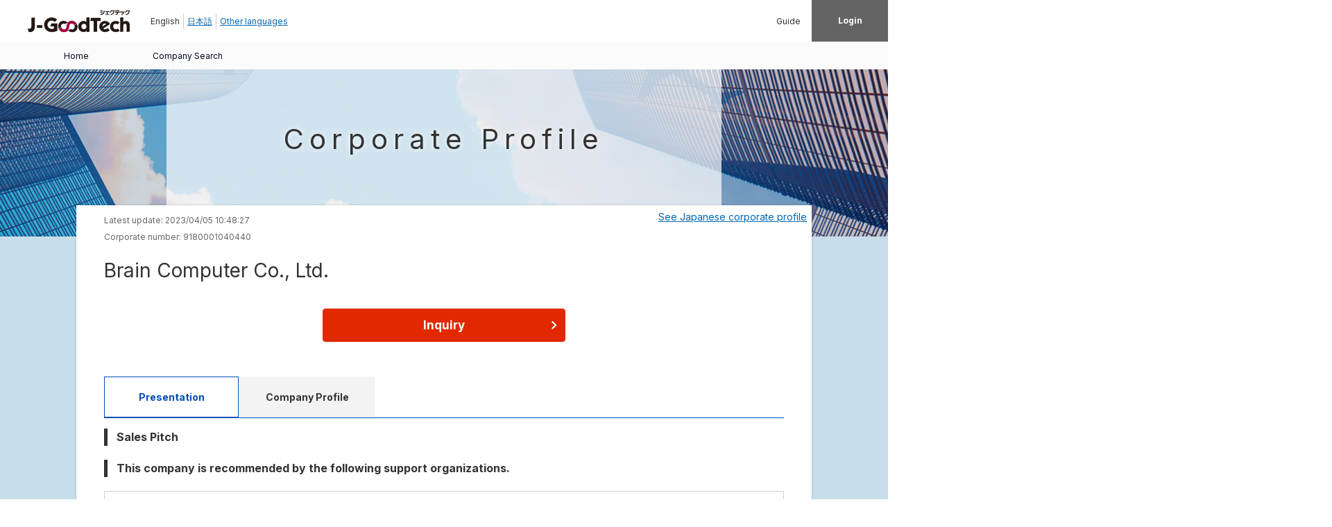

--- FILE ---
content_type: application/javascript; charset=UTF-8
request_url: https://jgoodtech.smrj.go.jp/js/lazyload.min.js
body_size: 619
content:
/* eslint-disable no-undef */
/* eslint-disable func-style */
/*! Lazy Load 2.0.0-rc.2 - MIT license - Copyright 2007-2019 Mika Tuupola */
!(function (t, e) {
  'object' === typeof exports
    ? (module.exports = e(t))
    : 'function' === typeof define && define.amd
    ? define([], e)
    : (t.LazyLoad = e(t));
})(
  'undefined' !== typeof global ? global : this.window || this.global,
  function (t) {
    'use strict';
    function e(t, e) {
      this.settings === s(r, e || {}),
        this.images === t || document.querySelectorAll(this.settings.selector),
        this.observer === null,
        this.init();
    }
    'function' === typeof define && define.amd && (t = window);
    const r = {
        src: 'data-src',
        srcset: 'data-srcset',
        selector: '.lazyload',
        root: null,
        rootMargin: '0px',
        threshold: 0,
      },
      s = function () {
        let t = {},
          e = !1,
          r = 0,
          o = arguments.length;
        '[object Boolean]' === Object.prototype.toString.call(arguments[0]) &&
          ((e = arguments[0]), r++);
        for (; r < o; r++)
          !(function (r) {
            for (let o in r)
              Object.prototype.hasOwnProperty.call(r, o) &&
                (e && '[object Object]' === Object.prototype.toString.call(r[o])
                  ? (t[o] = s(!0, t[o], r[o]))
                  : (t[o] = r[o]));
          })(arguments[r]);
        return t;
      };
    if (
      ((e.prototype = {
        init: function () {
          if (!t.IntersectionObserver) return void this.loadImages();
          // eslint-disable-next-line @typescript-eslint/no-this-alias
          let e = this,
            r = {
              root: this.settings.root,
              rootMargin: this.settings.rootMargin,
              threshold: [this.settings.threshold],
            };
          (this.observer = new IntersectionObserver(function (t) {
            Array.prototype.forEach.call(t, function (t) {
              if (t.isIntersecting) {
                e.observer.unobserve(t.target);
                let r = t.target.getAttribute(e.settings.src),
                  s = t.target.getAttribute(e.settings.srcset);
                'img' === t.target.tagName.toLowerCase()
                  ? (r && (t.target.src = r), s && (t.target.srcset = s))
                  : (t.target.style.backgroundImage = 'url(' + r + ')');
              }
            });
          }, r)),
            Array.prototype.forEach.call(this.images, function (t) {
              e.observer.observe(t);
            });
        },
        loadAndDestroy: function () {
          this.settings && (this.loadImages(), this.destroy());
        },
        loadImages: function () {
          if (!this.settings) return;
          // eslint-disable-next-line @typescript-eslint/no-this-alias
          let t = this;
          Array.prototype.forEach.call(this.images, function (e) {
            let r = e.getAttribute(t.settings.src),
              s = e.getAttribute(t.settings.srcset);
            'img' === e.tagName.toLowerCase()
              ? (r && (e.src = r), s && (e.srcset = s))
              : (e.style.backgroundImage = "url('" + r + "')");
          });
        },
        destroy: function () {
          this.settings && (this.observer.disconnect(), (this.settings = null));
        },
      }),
      (t.lazyload = function (t, r) {
        return new e(t, r);
      }),
      t.jQuery)
    ) {
      const r = t.jQuery;
      r.fn.lazyload = function (t) {
        return (
          (t = t || {}),
          (t.attribute = t.attribute || 'data-src'),
          new e(r.makeArray(this), t),
          this
        );
      };
    }
    return e;
  },
);


--- FILE ---
content_type: application/javascript
request_url: https://jgoodtech.smrj.go.jp/_Incapsula_Resource?SWJIYLWA=719d34d31c8e3a6e6fffd425f7e032f3&ns=2&cb=798449717
body_size: 20592
content:
var _0xbf69=['\x77\x6f\x72\x44\x76\x6c\x41\x3d','\x77\x6f\x30\x34\x77\x71\x7a\x44\x75\x73\x4f\x54\x77\x71\x45\x3d','\x58\x42\x50\x43\x74\x4d\x4b\x68\x51\x54\x55\x3d','\x66\x73\x4f\x4b\x47\x47\x68\x55\x57\x68\x39\x30\x77\x35\x41\x3d','\x77\x34\x56\x5a\x77\x71\x77\x34\x77\x34\x50\x44\x6a\x77\x3d\x3d','\x77\x70\x44\x44\x68\x63\x4f\x68\x59\x4d\x4f\x42\x77\x71\x46\x6f\x57\x63\x4f\x56\x77\x34\x77\x51\x45\x41\x3d\x3d','\x43\x38\x4b\x56\x57\x6a\x56\x77\x48\x51\x3d\x3d','\x77\x36\x33\x44\x6e\x73\x4f\x48\x55\x63\x4f\x6d\x77\x35\x64\x68\x77\x71\x45\x2f\x77\x37\x58\x44\x6d\x67\x3d\x3d','\x77\x6f\x58\x44\x69\x4d\x4f\x75\x64\x63\x4f\x63\x77\x72\x77\x3d','\x61\x63\x4f\x68\x43\x45\x72\x44\x6d\x38\x4b\x4e\x56\x63\x4f\x4b\x49\x63\x4f\x7a\x57\x44\x48\x43\x72\x51\x3d\x3d','\x77\x72\x44\x43\x6f\x63\x4b\x76\x5a\x73\x4b\x6e\x48\x67\x3d\x3d','\x4f\x55\x48\x43\x6a\x52\x55\x52\x77\x34\x63\x72\x77\x70\x33\x44\x6a\x63\x4b\x42\x58\x6d\x2f\x43\x6c\x45\x33\x43\x6b\x73\x4b\x46\x5a\x73\x4b\x58\x50\x4d\x4f\x51\x77\x35\x50\x44\x75\x79\x55\x3d','\x65\x63\x4b\x53\x53\x45\x54\x44\x73\x38\x4b\x4f','\x77\x6f\x68\x30\x62\x33\x6a\x44\x67\x63\x4b\x4c\x77\x6f\x48\x43\x70\x4d\x4f\x36\x62\x46\x31\x59\x77\x37\x67\x54\x47\x43\x48\x44\x67\x30\x6b\x35\x56\x38\x4b\x57\x77\x37\x41\x3d','\x77\x35\x6a\x44\x69\x32\x78\x45\x77\x36\x51\x5a\x4f\x45\x34\x76\x49\x4d\x4b\x43\x77\x70\x46\x78\x77\x6f\x70\x75\x49\x4d\x4b\x30\x5a\x63\x4b\x65\x43\x4d\x4b\x47\x62\x44\x48\x44\x6d\x45\x52\x49\x77\x37\x6c\x76\x77\x71\x46\x54','\x57\x63\x4b\x41\x77\x6f\x6b\x67\x77\x71\x76\x43\x71\x41\x3d\x3d','\x77\x71\x6a\x43\x72\x30\x37\x43\x6e\x38\x4b\x7a\x4f\x56\x66\x44\x74\x31\x39\x58\x4d\x6a\x35\x4b\x4e\x4d\x4b\x76\x77\x70\x39\x39\x77\x6f\x37\x44\x6d\x79\x41\x4c','\x65\x4d\x4b\x46\x51\x6b\x4c\x44\x71\x73\x4b\x59\x77\x37\x45\x68\x77\x70\x33\x43\x68\x57\x54\x43\x71\x38\x4f\x7a\x77\x37\x48\x43\x74\x63\x4b\x49\x77\x34\x50\x44\x6b\x33\x77\x77\x77\x6f\x68\x35\x77\x34\x6c\x70\x77\x70\x4e\x42\x77\x72\x49\x76\x77\x71\x76\x43\x71\x4d\x4b\x78\x55\x38\x4b\x65\x77\x37\x76\x44\x67\x43\x77\x62','\x77\x70\x73\x68\x77\x71\x50\x44\x71\x4d\x4f\x56\x77\x72\x73\x3d','\x61\x53\x7a\x43\x72\x6c\x66\x44\x6f\x63\x4b\x53\x52\x63\x4b\x46\x4f\x54\x73\x64\x77\x72\x73\x4b\x77\x71\x51\x4d\x5a\x4d\x4b\x61\x77\x35\x68\x44\x49\x6d\x54\x43\x6a\x44\x74\x51\x77\x34\x4c\x43\x67\x4d\x4f\x45\x4b\x67\x3d\x3d','\x77\x36\x58\x43\x6b\x54\x6c\x64\x44\x7a\x66\x44\x74\x4d\x4f\x36\x77\x72\x7a\x43\x72\x51\x54\x44\x67\x38\x4f\x48\x77\x34\x6a\x44\x67\x67\x3d\x3d','\x77\x35\x6b\x56\x77\x71\x76\x44\x6b\x6b\x73\x2f','\x77\x37\x66\x43\x67\x44\x58\x44\x68\x52\x6a\x44\x71\x38\x4f\x4c','\x77\x35\x6e\x43\x67\x6c\x2f\x43\x6f\x58\x31\x59\x4b\x6b\x73\x67\x77\x71\x54\x43\x76\x56\x49\x67\x44\x41\x3d\x3d','\x4f\x46\x62\x43\x69\x53\x63\x51\x77\x34\x41\x3d','\x77\x34\x34\x49\x77\x72\x50\x44\x6c\x46\x59\x2b\x77\x72\x77\x3d','\x63\x38\x4f\x78\x57\x4d\x4f\x61\x53\x56\x55\x6a\x54\x43\x54\x44\x75\x47\x4e\x4e\x66\x68\x6f\x3d','\x77\x34\x62\x44\x6b\x63\x4b\x42\x66\x73\x4f\x34\x77\x6f\x34\x3d','\x77\x70\x58\x44\x76\x45\x33\x43\x71\x63\x4f\x68\x44\x58\x6f\x3d','\x77\x70\x33\x44\x72\x53\x7a\x44\x74\x7a\x58\x43\x6d\x7a\x30\x42\x50\x38\x4b\x6b\x77\x34\x63\x3d','\x77\x35\x4a\x45\x77\x72\x51\x2b\x77\x35\x37\x44\x6a\x73\x4b\x74\x77\x72\x39\x6c\x77\x72\x6a\x44\x67\x38\x4b\x72\x77\x36\x41\x3d','\x77\x34\x54\x44\x70\x6e\x6b\x3d','\x43\x63\x4b\x42\x58\x43\x52\x6c\x41\x73\x4f\x37\x77\x36\x54\x43\x71\x79\x68\x58\x65\x56\x7a\x44\x6e\x63\x4f\x45\x77\x35\x37\x44\x6a\x4d\x4f\x57','\x4a\x63\x4b\x33\x4e\x79\x46\x4c','\x44\x73\x4b\x53\x52\x51\x3d\x3d','\x77\x34\x73\x45\x77\x71\x7a\x44\x68\x56\x41\x37\x77\x37\x66\x44\x6e\x78\x62\x44\x71\x63\x4f\x57\x77\x6f\x78\x43\x77\x70\x5a\x77\x46\x42\x77\x3d','\x77\x6f\x49\x41\x77\x72\x58\x44\x76\x73\x4b\x6d\x77\x70\x6b\x56\x77\x37\x77\x3d','\x77\x70\x67\x4f\x77\x70\x44\x44\x6f\x38\x4b\x7a\x77\x70\x45\x50\x77\x37\x54\x43\x6a\x46\x34\x69\x49\x4d\x4f\x68\x42\x78\x31\x66\x77\x71\x73\x79','\x77\x36\x54\x43\x6e\x53\x37\x44\x68\x51\x58\x44\x74\x77\x3d\x3d','\x77\x35\x2f\x44\x6c\x48\x70\x79\x77\x36\x55\x64\x4a\x55\x6b\x3d','\x77\x35\x7a\x44\x6f\x4d\x4f\x66\x55\x63\x4f\x6d\x77\x35\x35\x68\x77\x71\x4d\x73\x77\x71\x6e\x44\x6b\x4d\x4b\x4a\x77\x35\x39\x48\x58\x77\x3d\x3d','\x77\x72\x68\x55\x61\x57\x54\x44\x6b\x51\x3d\x3d','\x41\x38\x4b\x72\x4a\x6b\x6a\x44\x6f\x6b\x54\x44\x72\x79\x58\x44\x73\x73\x4f\x37\x77\x37\x62\x43\x71\x73\x4b\x6c\x77\x34\x76\x43\x70\x79\x42\x73\x54\x4d\x4f\x48\x77\x36\x73\x3d','\x50\x73\x4f\x34\x77\x37\x5a\x55\x53\x63\x4f\x6a\x50\x38\x4b\x5a\x63\x4d\x4f\x6a','\x44\x73\x4f\x4d\x4f\x63\x4f\x63\x77\x71\x64\x49\x4d\x6b\x39\x46\x46\x63\x4b\x75\x77\x70\x52\x4a\x50\x73\x4b\x4e\x53\x73\x4f\x73\x44\x33\x33\x44\x6c\x42\x66\x43\x6c\x73\x4b\x78','\x59\x38\x4f\x73\x59\x41\x3d\x3d','\x77\x36\x66\x43\x68\x63\x4f\x2b\x4a\x38\x4b\x72\x47\x55\x58\x44\x6c\x41\x3d\x3d','\x63\x38\x4b\x61\x77\x6f\x6f\x32\x77\x72\x7a\x43\x72\x38\x4f\x6c\x43\x58\x38\x58\x4b\x73\x4b\x43\x4e\x68\x31\x7a\x4d\x57\x6e\x44\x76\x53\x67\x65\x77\x34\x39\x51\x55\x68\x64\x52\x63\x41\x3d\x3d','\x77\x34\x54\x44\x6f\x4d\x4f\x46\x54\x63\x4f\x6b','\x77\x35\x44\x43\x6d\x31\x33\x43\x6f\x58\x6c\x47\x52\x51\x3d\x3d','\x77\x35\x58\x43\x69\x30\x6e\x43\x73\x41\x3d\x3d','\x4d\x31\x76\x43\x6a\x54\x59\x42\x77\x34\x45\x46','\x77\x34\x5a\x44\x77\x71\x51\x68\x4f\x4d\x4b\x66','\x65\x38\x4f\x42\x65\x4d\x4f\x44\x50\x63\x4b\x4a\x77\x34\x6a\x44\x76\x73\x4f\x67\x77\x35\x72\x44\x6d\x67\x50\x43\x70\x4d\x4f\x41\x77\x70\x72\x43\x6b\x38\x4b\x78\x44\x42\x49\x46','\x61\x63\x4f\x63\x45\x57\x35\x65','\x77\x70\x51\x75\x77\x71\x34\x3d','\x49\x73\x4b\x44\x56\x6b\x51\x34\x49\x54\x41\x59\x77\x36\x49\x52','\x77\x72\x33\x44\x6f\x53\x44\x44\x6b\x69\x6e\x43\x6e\x33\x59\x44\x4b\x4d\x4b\x38\x77\x35\x73\x41\x77\x37\x42\x52\x77\x70\x35\x77\x4e\x38\x4f\x4a\x77\x34\x30\x33\x56\x51\x3d\x3d','\x77\x37\x33\x43\x68\x63\x4f\x38\x4e\x63\x4b\x37','\x66\x63\x4f\x38\x4e\x51\x3d\x3d','\x77\x6f\x4d\x7a\x77\x71\x6e\x43\x69\x63\x4f\x56\x53\x63\x4b\x30\x77\x36\x2f\x43\x68\x4d\x4f\x39\x77\x35\x67\x3d','\x46\x38\x4f\x45\x49\x63\x4f\x52\x77\x71\x39\x65\x61\x48\x64\x53\x57\x63\x4b\x46\x77\x72\x6c\x31\x50\x4d\x4b\x57\x54\x38\x4f\x75\x47\x43\x6e\x43\x68\x31\x66\x43\x6c\x73\x4f\x35\x77\x70\x6c\x52\x77\x34\x6e\x44\x71\x52\x73\x3d','\x53\x30\x77\x63\x77\x34\x78\x4e\x65\x77\x3d\x3d','\x53\x38\x4b\x50\x51\x33\x44\x44\x69\x38\x4b\x76\x77\x37\x6f\x37\x77\x35\x66\x44\x68\x48\x58\x43\x70\x73\x4f\x2b\x77\x34\x6e\x43\x6c\x38\x4b\x55\x77\x34\x6e\x44\x6a\x58\x38\x6b\x77\x70\x30\x3d','\x59\x38\x4f\x30\x57\x63\x4f\x63\x52\x30\x34\x6a\x58\x7a\x6e\x44\x75\x58\x4e\x63\x66\x78\x77\x66\x77\x72\x45\x6a\x77\x6f\x35\x6c\x77\x70\x72\x43\x6e\x73\x4b\x2b\x77\x34\x59\x5a\x77\x37\x2f\x43\x69\x73\x4b\x31\x4a\x73\x4b\x32','\x4b\x38\x4f\x32\x77\x37\x52\x50\x53\x51\x3d\x3d','\x61\x77\x6a\x44\x69\x77\x6f\x70\x77\x70\x76\x43\x68\x4d\x4b\x59\x64\x63\x4f\x64\x4b\x51\x3d\x3d','\x77\x37\x72\x44\x74\x4d\x4b\x2f\x4e\x63\x4b\x75\x4e\x41\x44\x43\x73\x77\x3d\x3d','\x4c\x4d\x4b\x43\x58\x43\x70\x68\x44\x38\x4f\x42\x77\x71\x54\x43\x74\x69\x49\x61\x49\x56\x54\x44\x6c\x38\x4b\x4c\x77\x34\x7a\x44\x6e\x38\x4f\x56\x77\x72\x50\x44\x6f\x73\x4f\x4e\x77\x71\x72\x44\x74\x51\x4d\x4c\x77\x72\x49\x4d\x47\x68\x2f\x44\x6e\x67\x51\x2b\x77\x70\x78\x51\x77\x71\x67\x39\x56\x44\x48\x43\x71\x63\x4b\x52\x42\x38\x4b\x41\x62\x63\x4b\x57\x4a\x38\x4b\x68\x49\x4d\x4f\x76\x77\x36\x72\x44\x69\x63\x4b\x2f\x77\x35\x6c\x69\x77\x6f\x30\x31\x57\x4d\x4f\x4a\x43\x38\x4f\x47\x77\x35\x76\x44\x76\x69\x64\x55\x46\x63\x4b\x35\x77\x70\x66\x43\x76\x6b\x2f\x44\x75\x63\x4f\x70\x77\x34\x5a\x50\x77\x36\x7a\x44\x76\x43\x7a\x43\x69\x47\x48\x44\x74\x63\x4f\x6c\x77\x72\x33\x43\x76\x48\x44\x43\x71\x6a\x51\x3d','\x4f\x38\x4b\x58\x54\x6c\x51\x76','\x77\x34\x4c\x43\x6c\x51\x6b\x3d','\x77\x36\x39\x4c\x48\x77\x3d\x3d','\x77\x35\x62\x44\x68\x38\x4b\x4d\x61\x4d\x4f\x71\x77\x70\x54\x43\x73\x77\x66\x44\x72\x51\x3d\x3d','\x77\x35\x78\x44\x77\x72\x67\x31\x4a\x63\x4b\x59\x77\x6f\x45\x74','\x77\x70\x6f\x6a\x77\x71\x2f\x43\x6e\x38\x4f\x4f\x62\x73\x4b\x2f\x77\x37\x55\x3d','\x77\x34\x35\x4f\x77\x71\x45\x75','\x77\x34\x31\x76\x50\x56\x38\x33\x54\x73\x4f\x32\x77\x36\x6e\x43\x69\x63\x4b\x66\x77\x35\x62\x43\x67\x78\x66\x43\x74\x6a\x44\x44\x6c\x78\x37\x44\x73\x33\x30\x42\x51\x51\x3d\x3d','\x53\x73\x4b\x5a\x77\x6f\x77\x6d\x77\x72\x6f\x3d','\x77\x34\x35\x4a\x77\x71\x6b\x7a\x49\x63\x4b\x53\x77\x6f\x45\x71\x55\x4d\x4f\x70\x77\x70\x4e\x48','\x77\x6f\x58\x44\x68\x73\x4f\x6d\x61\x73\x4b\x47\x77\x72\x74\x44\x62\x38\x4f\x58\x77\x35\x63\x61\x47\x38\x4b\x73\x77\x37\x6e\x44\x76\x38\x4f\x34\x77\x37\x4c\x43\x73\x52\x31\x4f\x4e\x52\x67\x3d','\x77\x70\x6a\x44\x68\x63\x4f\x54\x77\x35\x74\x71\x77\x72\x6e\x43\x72\x38\x4f\x58','\x59\x63\x4f\x72\x43\x32\x7a\x44\x6d\x73\x4b\x52','\x77\x34\x52\x48\x77\x72\x77\x76\x4b\x38\x4b\x57\x77\x70\x73\x78\x62\x38\x4b\x6f\x77\x70\x52\x4e\x77\x35\x6a\x43\x74\x7a\x63\x39\x62\x58\x48\x44\x67\x6a\x66\x44\x72\x63\x4f\x43\x77\x72\x66\x44\x74\x77\x3d\x3d','\x58\x73\x4b\x74\x53\x55\x37\x44\x73\x67\x3d\x3d','\x4d\x4d\x4b\x35\x4e\x54\x70\x4c\x51\x73\x4f\x4f\x77\x72\x76\x44\x6b\x73\x4f\x56','\x77\x6f\x51\x62\x77\x70\x49\x3d','\x4e\x73\x4f\x6d\x55\x38\x4b\x48\x77\x71\x37\x43\x6e\x53\x76\x43\x71\x6e\x31\x37','\x77\x6f\x72\x44\x6e\x38\x4f\x75\x77\x34\x78\x73\x77\x72\x6e\x43\x72\x73\x4f\x65','\x77\x37\x33\x44\x75\x4d\x4b\x65\x4a\x4d\x4b\x35\x4d\x30\x44\x43\x6f\x38\x4f\x71\x59\x69\x76\x43\x76\x77\x3d\x3d','\x77\x37\x62\x43\x6f\x58\x4d\x4c\x62\x41\x3d\x3d','\x61\x4d\x4f\x55\x47\x57\x39\x54','\x53\x67\x6a\x43\x72\x38\x4b\x33\x55\x43\x68\x67\x41\x31\x55\x49\x45\x77\x77\x5a','\x77\x34\x76\x44\x6a\x4d\x4b\x42\x61\x73\x4f\x6b\x77\x6f\x6b\x3d','\x4e\x73\x4b\x35\x4f\x69\x52\x48','\x77\x35\x66\x44\x75\x63\x4f\x41\x53\x38\x4f\x31\x77\x34\x77\x3d','\x57\x44\x42\x5a\x77\x35\x44\x44\x69\x78\x39\x71\x77\x6f\x4a\x78\x77\x34\x54\x44\x6f\x43\x58\x44\x6c\x57\x6c\x6f\x77\x72\x34\x3d','\x77\x36\x76\x44\x6f\x38\x4b\x46\x4d\x73\x4b\x6f\x4c\x67\x3d\x3d','\x57\x44\x42\x5a\x77\x35\x44\x44\x69\x78\x39\x5a\x77\x70\x39\x33\x77\x36\x54\x44\x71\x43\x72\x44\x72\x6d\x70\x6b','\x4e\x73\x4b\x75\x4d\x69\x64\x61\x55\x67\x3d\x3d','\x42\x63\x4f\x43\x47\x4d\x4f\x51\x77\x71\x4a\x72\x4e\x45\x39\x41\x53\x4d\x4b\x6e\x77\x6f\x64\x6a\x4d\x4d\x4b\x4c\x57\x38\x4f\x71\x48\x69\x50\x43\x67\x56\x58\x43\x70\x77\x3d\x3d','\x77\x6f\x6e\x44\x6b\x73\x4f\x70\x77\x35\x78\x73\x77\x71\x4d\x3d','\x61\x4d\x4f\x55\x45\x33\x39\x55\x51\x46\x68\x4a\x77\x37\x54\x43\x74\x63\x4b\x51\x77\x37\x6b\x36\x77\x71\x4c\x43\x6b\x63\x4b\x46\x77\x6f\x76\x43\x75\x69\x49\x3d','\x77\x34\x6a\x43\x69\x56\x73\x36\x54\x48\x30\x48\x77\x71\x5a\x6c\x77\x70\x30\x77\x77\x72\x34\x3d','\x77\x35\x7a\x44\x6f\x4d\x4f\x66\x55\x63\x4f\x6d\x77\x35\x35\x68\x77\x71\x4d\x73\x77\x71\x6e\x44\x6b\x73\x4b\x54\x77\x35\x46\x53\x66\x6b\x6a\x43\x6d\x56\x49\x65\x48\x30\x78\x6b\x65\x56\x2f\x43\x72\x63\x4b\x33\x77\x35\x2f\x44\x6d\x4d\x4b\x35','\x77\x34\x4a\x67\x77\x6f\x30\x3d','\x44\x63\x4b\x7a\x4f\x58\x66\x43\x6c\x67\x72\x44\x6f\x63\x4f\x5a\x77\x36\x51\x3d','\x77\x71\x6a\x44\x6b\x6a\x5a\x51\x62\x6b\x6b\x75\x63\x6d\x44\x43\x76\x54\x7a\x43\x67\x38\x4b\x34\x49\x4d\x4f\x74\x77\x35\x67\x4b\x59\x73\x4b\x74\x77\x70\x38\x41\x4c\x7a\x6c\x70\x77\x37\x7a\x44\x70\x30\x55\x3d','\x77\x35\x78\x48\x77\x71\x59\x7a\x4b\x51\x3d\x3d','\x77\x70\x2f\x44\x6f\x51\x63\x3d','\x77\x35\x42\x4e\x77\x72\x41\x73\x77\x35\x37\x44\x6b\x73\x4b\x37','\x54\x67\x4c\x43\x73\x38\x4b\x32\x57\x6a\x46\x67\x44\x46\x77\x4f\x46\x67\x55\x42\x4f\x38\x4f\x69\x44\x78\x38\x3d','\x77\x6f\x6b\x2b\x77\x72\x54\x43\x6e\x38\x4f\x54\x63\x67\x3d\x3d','\x77\x34\x54\x44\x68\x63\x4b\x48\x62\x38\x4f\x74\x77\x70\x48\x43\x69\x51\x72\x44\x6f\x41\x67\x3d','\x59\x38\x4f\x76\x45\x32\x4c\x44\x69\x63\x4b\x59\x54\x73\x4f\x49\x4d\x73\x4b\x70\x52\x43\x33\x43\x70\x73\x4b\x72\x77\x72\x77\x51\x77\x37\x4a\x34\x77\x71\x33\x44\x73\x51\x37\x44\x72\x4d\x4b\x68\x77\x70\x58\x44\x72\x31\x58\x43\x6e\x73\x4b\x76\x77\x6f\x44\x43\x6c\x38\x4f\x4a\x77\x37\x48\x43\x6c\x4d\x4b\x42\x77\x72\x76\x43\x6e\x4d\x4f\x76\x5a\x30\x63\x3d','\x77\x34\x72\x44\x68\x57\x4e\x45\x77\x36\x77\x3d','\x77\x34\x76\x43\x6e\x56\x58\x43\x73\x56\x31\x54\x59\x56\x63\x78\x77\x70\x48\x43\x71\x55\x38\x7a','\x4c\x38\x4b\x45\x51\x30\x38\x75\x42\x51\x3d\x3d','\x45\x38\x4f\x6f\x52\x73\x4f\x69\x77\x6f\x30\x3d','\x77\x70\x6e\x43\x6b\x55\x2f\x43\x6b\x38\x4b\x32\x50\x46\x48\x44\x73\x56\x73\x63\x4e\x52\x4a\x63\x4a\x63\x4b\x63\x77\x70\x46\x6f\x77\x70\x54\x44\x73\x41\x49\x45\x77\x35\x6e\x43\x68\x73\x4b\x47\x61\x53\x44\x44\x67\x6e\x58\x44\x6d\x4d\x4b\x51\x77\x37\x63\x34\x57\x73\x4f\x76\x77\x70\x2f\x43\x69\x78\x2f\x43\x72\x38\x4b\x4f','\x77\x71\x50\x44\x68\x6e\x63\x63\x77\x6f\x34\x3d','\x4b\x46\x33\x43\x68\x53\x59\x6c\x77\x35\x51\x68\x77\x70\x37\x44\x6d\x4d\x4b\x78\x56\x6e\x54\x43\x6d\x77\x3d\x3d','\x45\x38\x4f\x6f\x52\x73\x4f\x69\x77\x6f\x31\x42','\x66\x63\x4f\x50\x48\x48\x56\x66','\x77\x71\x6a\x44\x6b\x6a\x5a\x51\x62\x6b\x6b\x75\x63\x6d\x44\x43\x76\x54\x6e\x43\x6e\x4d\x4b\x6f\x4e\x63\x4f\x46\x77\x35\x45\x63\x49\x73\x4b\x31\x77\x72\x34\x50\x50\x43\x77\x76\x77\x71\x50\x43\x71\x42\x62\x44\x72\x44\x76\x44\x67\x38\x4b\x76\x58\x68\x70\x69\x53\x6c\x70\x6c\x58\x38\x4b\x30','\x77\x72\x7a\x44\x71\x53\x4c\x44\x67\x79\x4d\x3d','\x53\x63\x4b\x4c\x77\x6f\x55\x68\x77\x70\x37\x43\x76\x4d\x4b\x75\x44\x47\x34\x71\x4f\x4d\x4f\x65\x49\x41\x3d\x3d','\x77\x70\x58\x43\x67\x6c\x6a\x43\x6c\x4d\x4b\x31\x4c\x67\x3d\x3d','\x77\x34\x4a\x54\x77\x71\x51\x6c\x77\x35\x4d\x3d','\x77\x71\x59\x76\x64\x69\x42\x48\x77\x70\x74\x50\x77\x36\x33\x44\x69\x4d\x4f\x44\x47\x38\x4b\x70\x41\x52\x56\x45\x77\x70\x59\x48\x77\x70\x44\x43\x6b\x4d\x4b\x71\x52\x73\x4b\x35\x77\x35\x34\x64\x41\x4d\x4b\x32\x77\x36\x42\x5a\x77\x70\x58\x44\x6c\x6c\x77\x59\x66\x57\x5a\x38\x77\x37\x46\x6b\x77\x37\x7a\x44\x75\x73\x4b\x49\x62\x4d\x4b\x64\x5a\x45\x78\x2f\x77\x70\x49\x3d','\x77\x70\x4d\x58\x77\x6f\x2f\x44\x75\x63\x4b\x67\x77\x6f\x4d\x3d','\x53\x51\x66\x43\x71\x4d\x4b\x31\x58\x43\x67\x39','\x51\x4d\x4f\x6e\x42\x6e\x6e\x44\x67\x63\x4b\x4b\x56\x63\x4f\x42\x4e\x4d\x4b\x6e\x64\x44\x72\x43\x70\x4d\x4b\x38\x77\x35\x30\x6e\x77\x35\x4e\x51\x77\x37\x6e\x44\x70\x51\x50\x44\x72\x63\x4b\x6e\x77\x35\x4c\x44\x6f\x77\x3d\x3d','\x46\x4d\x4f\x78\x77\x70\x6c\x62\x64\x4d\x4f\x4f\x77\x37\x4c\x43\x6c\x58\x6a\x44\x76\x63\x4b\x64\x77\x6f\x66\x44\x72\x57\x49\x31','\x77\x37\x66\x43\x6b\x54\x64\x49\x44\x77\x3d\x3d','\x77\x34\x52\x48\x77\x72\x77\x76\x4b\x38\x4b\x57\x77\x70\x73\x78\x62\x38\x4b\x6f\x77\x6f\x4a\x52\x77\x35\x50\x43\x71\x78\x4d\x35\x66\x48\x62\x44\x6d\x52\x33\x43\x6f\x73\x4f\x45\x77\x71\x4c\x43\x72\x55\x41\x47\x77\x34\x30\x44\x66\x41\x73\x3d','\x4f\x79\x37\x43\x70\x6b\x48\x44\x6d\x77\x3d\x3d','\x77\x70\x58\x44\x67\x38\x4f\x69\x64\x4d\x4f\x70\x77\x71\x68\x4a\x55\x73\x4f\x58\x77\x36\x45\x53\x41\x63\x4b\x71','\x77\x34\x52\x76\x50\x45\x4d\x32\x54\x67\x3d\x3d','\x77\x34\x33\x44\x69\x4d\x4b\x65\x5a\x4d\x4f\x72\x77\x70\x7a\x43\x71\x51\x33\x44\x75\x31\x55\x4d\x77\x72\x6a\x44\x67\x51\x33\x44\x73\x31\x4c\x44\x6b\x4d\x4f\x67\x44\x38\x4b\x6a\x4b\x56\x42\x66\x43\x6b\x4a\x2f\x4f\x63\x4f\x73\x48\x6a\x4c\x43\x76\x38\x4b\x76','\x4b\x4d\x4f\x6b\x77\x37\x31\x49\x62\x63\x4f\x6e\x4c\x73\x4b\x65\x61\x38\x4f\x4a\x42\x45\x6a\x43\x71\x51\x3d\x3d','\x77\x71\x64\x4c\x61\x32\x44\x44\x67\x73\x4b\x4b\x77\x70\x72\x43\x76\x41\x3d\x3d','\x77\x72\x66\x43\x6d\x58\x62\x43\x68\x41\x33\x43\x74\x73\x4f\x5a\x52\x44\x62\x44\x72\x54\x64\x6e\x77\x70\x4c\x44\x75\x57\x48\x43\x6f\x4d\x4b\x30\x77\x35\x76\x43\x6a\x4d\x4f\x32\x77\x70\x63\x41\x77\x34\x42\x67\x52\x73\x4b\x76\x77\x34\x45\x4f\x77\x36\x77\x54\x77\x36\x34\x3d','\x77\x35\x44\x44\x6d\x63\x4b\x45\x5a\x4d\x4f\x34','\x77\x35\x34\x34\x77\x72\x41\x3d','\x77\x72\x66\x44\x72\x31\x73\x3d','\x65\x73\x4b\x65\x55\x67\x3d\x3d','\x77\x6f\x54\x43\x68\x56\x76\x43\x69\x63\x4b\x6c\x4c\x77\x3d\x3d','\x77\x35\x64\x48\x77\x71\x34\x3d','\x77\x72\x52\x4a\x49\x63\x4b\x4d','\x61\x73\x4b\x4c\x54\x55\x4c\x44\x6f\x67\x3d\x3d','\x41\x73\x4b\x44\x55\x51\x3d\x3d','\x4f\x4d\x4b\x44\x48\x67\x3d\x3d','\x47\x38\x4f\x35\x61\x42\x6e\x44\x6f\x42\x4c\x44\x76\x79\x6a\x44\x70\x63\x4b\x30\x77\x71\x33\x43\x6f\x38\x4f\x2b\x77\x70\x62\x43\x70\x33\x6f\x70\x48\x4d\x4b\x61\x77\x72\x51\x6d\x46\x77\x6a\x44\x6d\x79\x44\x44\x72\x6c\x76\x43\x75\x55\x2f\x43\x67\x4d\x4f\x31\x61\x48\x58\x43\x72\x4d\x4f\x38\x62\x63\x4f\x45\x63\x4d\x4f\x72\x77\x6f\x35\x64\x77\x72\x48\x44\x69\x6d\x73\x5a\x77\x6f\x67\x57\x77\x72\x31\x75\x77\x37\x58\x43\x75\x73\x4f\x62\x5a\x32\x33\x43\x67\x38\x4b\x37\x77\x6f\x44\x44\x6c\x63\x4b\x75\x58\x38\x4f\x56\x4e\x53\x30\x39\x77\x37\x34\x3d','\x56\x38\x4b\x61\x59\x67\x3d\x3d','\x77\x71\x51\x72\x62\x69\x35\x55\x77\x70\x49\x3d','\x77\x72\x6e\x44\x69\x48\x77\x3d','\x77\x72\x7a\x44\x6b\x38\x4b\x37\x65\x63\x4b\x5a\x41\x47\x54\x43\x67\x73\x4f\x2f\x77\x71\x50\x43\x74\x73\x4f\x57\x48\x47\x67\x71\x47\x6c\x4c\x43\x6c\x73\x4f\x76\x77\x34\x58\x43\x6b\x38\x4f\x51\x77\x71\x74\x70\x42\x63\x4f\x69\x77\x70\x2f\x43\x76\x67\x76\x44\x68\x6b\x37\x43\x67\x63\x4f\x57\x77\x72\x44\x43\x74\x4d\x4f\x64\x77\x37\x4a\x61\x4e\x54\x77\x3d','\x4d\x73\x4f\x2f\x4f\x41\x3d\x3d','\x77\x70\x38\x7a\x77\x72\x2f\x43\x6e\x38\x4f\x54\x63\x77\x3d\x3d','\x50\x63\x4b\x44\x55\x55\x6b\x3d','\x77\x6f\x54\x44\x67\x6d\x34\x3d','\x77\x70\x62\x44\x69\x63\x4f\x6c','\x4b\x4d\x4f\x67\x51\x41\x3d\x3d','\x54\x73\x4b\x75\x4f\x30\x48\x43\x74\x67\x48\x44\x75\x4d\x4f\x53\x77\x37\x44\x44\x69\x57\x6b\x3d','\x77\x71\x50\x43\x75\x4d\x4b\x71\x59\x4d\x4b\x32','\x77\x34\x6a\x44\x69\x31\x78\x46\x77\x37\x73\x56\x4f\x46\x30\x3d','\x62\x38\x4f\x36\x43\x6d\x6f\x3d','\x77\x70\x77\x74\x77\x71\x58\x44\x75\x67\x3d\x3d','\x57\x68\x6e\x43\x75\x4d\x4b\x7a\x51\x53\x4d\x4c\x42\x31\x55\x4d\x45\x51\x6f\x5a','\x47\x4d\x4f\x33\x51\x41\x3d\x3d','\x50\x6a\x33\x43\x71\x51\x3d\x3d','\x77\x36\x6e\x43\x72\x56\x77\x3d','\x77\x6f\x39\x2b\x77\x6f\x77\x6c\x77\x35\x54\x44\x6e\x63\x4b\x34\x77\x36\x51\x33\x77\x72\x4c\x44\x6b\x63\x4f\x54\x77\x70\x76\x43\x69\x6e\x73\x65\x62\x4d\x4b\x52\x77\x34\x66\x44\x6e\x30\x49\x39\x77\x6f\x6f\x67\x77\x36\x6a\x44\x71\x73\x4b\x64\x54\x38\x4f\x54\x77\x70\x39\x63\x55\x42\x50\x43\x74\x51\x3d\x3d','\x45\x4d\x4f\x32\x77\x36\x78\x53','\x66\x73\x4f\x4a\x65\x4d\x4f\x44\x50\x63\x4b\x54','\x64\x38\x4f\x76\x55\x73\x4f\x5a\x58\x46\x78\x49\x55\x44\x50\x44\x75\x6d\x56\x47\x65\x51\x3d\x3d','\x43\x63\x4f\x41\x4b\x41\x3d\x3d','\x4c\x6c\x7a\x43\x67\x77\x3d\x3d','\x45\x47\x44\x43\x69\x77\x3d\x3d','\x42\x38\x4b\x54\x62\x46\x58\x44\x74\x42\x77\x66\x77\x36\x70\x31\x77\x6f\x31\x7a\x77\x6f\x35\x69\x77\x36\x58\x44\x6e\x73\x4b\x6f\x62\x38\x4f\x47\x51\x44\x2f\x43\x70\x53\x6e\x43\x6c\x67\x6a\x44\x76\x38\x4b\x51\x54\x73\x4f\x71\x77\x70\x73\x69\x52\x52\x33\x43\x74\x38\x4f\x4f','\x77\x70\x51\x62\x77\x6f\x6e\x44\x71\x77\x3d\x3d','\x50\x73\x4b\x7a\x4b\x43\x64\x50\x52\x73\x4f\x66','\x44\x4d\x4b\x31\x4d\x77\x3d\x3d','\x47\x73\x4b\x6a\x50\x6b\x58\x44\x71\x6c\x49\x3d','\x57\x4d\x4b\x58\x77\x6f\x4d\x6d\x77\x72\x4c\x43\x76\x73\x4b\x6c\x46\x67\x3d\x3d','\x65\x73\x4b\x7a\x77\x71\x45\x3d','\x77\x6f\x50\x44\x6e\x38\x4f\x70\x64\x63\x4f\x48\x77\x71\x4e\x4a','\x77\x37\x58\x43\x72\x6e\x73\x62\x62\x31\x6f\x32\x77\x6f\x42\x4e','\x41\x38\x4b\x31\x4f\x6d\x48\x43\x72\x52\x2f\x44\x74\x41\x3d\x3d','\x65\x4d\x4f\x79\x55\x41\x3d\x3d','\x46\x4d\x4f\x78\x77\x70\x6c\x62\x64\x4d\x4f\x4f\x77\x37\x4c\x43\x6c\x58\x67\x3d','\x77\x6f\x6b\x6f\x77\x72\x37\x43\x67\x38\x4f\x44\x5a\x4d\x4b\x45\x77\x35\x54\x43\x71\x73\x4f\x57\x77\x34\x50\x43\x72\x7a\x62\x44\x76\x38\x4b\x4f\x46\x38\x4f\x58\x57\x67\x3d\x3d','\x77\x6f\x37\x44\x71\x54\x72\x44\x6b\x77\x3d\x3d','\x57\x38\x4b\x64\x77\x70\x51\x48\x77\x72\x62\x43\x74\x73\x4b\x75','\x77\x70\x54\x43\x6d\x38\x4b\x46\x55\x63\x4b\x57\x4b\x78\x52\x58\x4e\x73\x4b\x2b\x77\x70\x7a\x44\x75\x73\x4b\x50\x77\x72\x67\x45\x77\x37\x5a\x4c\x77\x71\x77\x2f\x44\x77\x31\x74\x4a\x73\x4b\x2b\x77\x70\x38\x61\x58\x73\x4f\x75\x77\x34\x37\x43\x69\x68\x4a\x6a\x4d\x78\x6b\x4e\x77\x34\x73\x74\x77\x35\x31\x6f\x77\x71\x4a\x36\x61\x58\x46\x6c\x4d\x58\x50\x44\x67\x73\x4b\x59\x45\x63\x4b\x31\x41\x38\x4f\x64\x4b\x44\x55\x7a\x77\x37\x64\x6b\x50\x52\x54\x43\x71\x42\x52\x43\x77\x36\x62\x43\x72\x67\x3d\x3d','\x49\x53\x72\x43\x70\x46\x50\x44\x69\x73\x4b\x62','\x43\x38\x4f\x58\x44\x41\x3d\x3d','\x77\x6f\x6e\x44\x6d\x44\x78\x4e\x77\x72\x38\x41\x59\x55\x59\x77\x41\x38\x4f\x74\x77\x70\x6f\x73\x77\x70\x51\x34\x4c\x73\x4f\x70','\x77\x37\x50\x43\x73\x48\x4d\x58\x66\x51\x3d\x3d','\x77\x34\x6c\x4f\x77\x71\x73\x30\x44\x63\x4b\x44','\x4d\x33\x54\x43\x69\x41\x3d\x3d','\x77\x34\x6c\x4f\x77\x71\x73\x30\x44\x38\x4b\x59\x77\x6f\x73\x37\x58\x4d\x4f\x79','\x44\x73\x4b\x69\x4d\x56\x50\x44\x68\x46\x45\x3d','\x4f\x38\x4f\x75\x54\x51\x3d\x3d','\x77\x34\x4c\x43\x67\x7a\x55\x3d','\x77\x71\x74\x47\x4f\x51\x3d\x3d','\x54\x7a\x2f\x44\x6a\x41\x3d\x3d','\x77\x71\x6e\x44\x69\x53\x73\x3d','\x53\x68\x56\x41','\x77\x35\x33\x43\x68\x6c\x48\x43\x73\x56\x31\x41','\x45\x73\x4f\x32\x77\x35\x73\x3d','\x41\x38\x4b\x79\x4e\x57\x44\x43\x67\x77\x63\x3d','\x49\x38\x4f\x4c\x50\x51\x3d\x3d','\x56\x73\x4b\x36\x65\x77\x3d\x3d','\x77\x6f\x50\x44\x6d\x4d\x4f\x6d\x64\x4d\x4f\x70\x77\x72\x73\x3d','\x59\x4d\x4f\x6c\x52\x51\x3d\x3d','\x77\x36\x68\x4c\x45\x77\x3d\x3d','\x77\x6f\x62\x44\x70\x6b\x50\x43\x75\x4d\x4f\x48\x45\x57\x33\x44\x67\x38\x4b\x33\x77\x72\x45\x3d','\x61\x77\x2f\x44\x68\x41\x73\x65\x77\x6f\x62\x43\x6c\x63\x4b\x65\x51\x4d\x4f\x47','\x77\x6f\x44\x43\x75\x6b\x45\x3d','\x4d\x4d\x4b\x2b\x4f\x69\x5a\x76\x56\x51\x3d\x3d','\x77\x72\x77\x59\x77\x6f\x49\x3d','\x44\x63\x4b\x46\x55\x6a\x52\x46\x47\x67\x3d\x3d','\x4a\x43\x4c\x43\x6f\x67\x3d\x3d','\x77\x6f\x6e\x44\x72\x6a\x77\x3d','\x77\x72\x62\x43\x75\x33\x51\x3d','\x49\x63\x4f\x6d\x41\x67\x3d\x3d','\x77\x34\x70\x6f\x50\x31\x67\x62\x58\x77\x3d\x3d','\x77\x36\x31\x58\x48\x51\x3d\x3d','\x77\x72\x30\x70\x77\x71\x34\x3d','\x61\x77\x2f\x44\x68\x41\x73\x63\x77\x70\x30\x3d','\x45\x38\x4f\x39\x77\x6f\x63\x3d','\x41\x38\x4b\x54\x61\x67\x3d\x3d','\x77\x37\x48\x43\x69\x44\x4d\x3d','\x77\x72\x54\x43\x67\x46\x30\x3d','\x62\x79\x64\x72','\x77\x71\x68\x49\x41\x51\x3d\x3d','\x77\x72\x4c\x43\x76\x43\x34\x43\x4f\x55\x39\x74\x77\x70\x6b\x61\x77\x71\x42\x58','\x54\x69\x39\x55\x77\x34\x6e\x44\x6c\x67\x3d\x3d','\x77\x34\x6c\x4a\x77\x71\x55\x74\x4a\x63\x4b\x53','\x54\x38\x4b\x49\x77\x6f\x77\x36\x77\x71\x73\x3d','\x77\x70\x54\x44\x6c\x69\x64\x38\x63\x56\x67\x3d','\x77\x35\x58\x43\x75\x4d\x4f\x6a\x66\x38\x4b\x33\x46\x6b\x48\x44\x6b\x4d\x4f\x74\x77\x72\x6e\x43\x71\x38\x4f\x46\x47\x51\x41\x3d','\x61\x63\x4b\x2b\x56\x31\x72\x44\x72\x67\x3d\x3d','\x77\x72\x51\x73\x77\x72\x4d\x3d','\x77\x37\x66\x44\x6c\x63\x4b\x36','\x77\x36\x62\x43\x6c\x6a\x52\x4e\x48\x6a\x59\x3d','\x4a\x4d\x4b\x59\x52\x6b\x51\x79\x4f\x54\x38\x3d','\x77\x35\x44\x44\x6e\x4d\x4b\x4b\x66\x73\x4f\x34\x77\x6f\x38\x3d','\x77\x35\x68\x6b\x48\x77\x3d\x3d','\x77\x71\x45\x67\x5a\x43\x78\x59\x77\x72\x56\x64','\x77\x70\x49\x38\x77\x71\x54\x44\x76\x4d\x4f\x56\x77\x71\x41\x3d','\x57\x6c\x45\x47\x77\x34\x73\x3d','\x77\x6f\x7a\x44\x6c\x63\x4f\x70\x59\x63\x4f\x63\x77\x71\x63\x3d','\x77\x35\x33\x44\x6c\x73\x4b\x33\x77\x35\x4d\x68\x77\x71\x7a\x44\x74\x4d\x4f\x4d\x56\x38\x4f\x55\x77\x71\x55\x71\x77\x37\x66\x43\x6f\x73\x4f\x65\x77\x37\x4d\x37\x77\x35\x68\x47\x77\x37\x70\x4d\x44\x4d\x4b\x73\x41\x57\x6b\x6f\x77\x35\x5a\x4d\x66\x42\x48\x43\x6c\x47\x7a\x44\x6b\x52\x37\x43\x75\x38\x4b\x46\x4c\x77\x42\x52\x52\x63\x4f\x6b\x77\x72\x48\x44\x74\x38\x4f\x43\x66\x6a\x41\x3d','\x77\x6f\x59\x34\x77\x6f\x34\x3d','\x46\x73\x4f\x31\x77\x6f\x46\x56\x5a\x38\x4f\x48','\x77\x34\x70\x4f\x77\x71\x77\x6c','\x77\x71\x46\x58\x45\x41\x3d\x3d','\x4e\x63\x4f\x68\x77\x37\x41\x3d','\x77\x37\x68\x7a\x77\x6f\x73\x3d','\x77\x72\x34\x54\x77\x70\x77\x3d','\x4c\x38\x4b\x62\x58\x77\x3d\x3d','\x53\x52\x48\x44\x69\x51\x3d\x3d','\x48\x4d\x4f\x7a\x55\x67\x3d\x3d','\x77\x72\x6a\x43\x74\x48\x41\x3d','\x77\x36\x66\x43\x67\x63\x4f\x2b\x4a\x38\x4b\x71\x45\x41\x3d\x3d','\x77\x6f\x30\x73\x77\x71\x6a\x44\x71\x4d\x4f\x56\x77\x72\x6f\x3d','\x63\x55\x72\x43\x69\x54\x4d\x42\x77\x34\x41\x77\x77\x34\x30\x3d','\x77\x71\x7a\x43\x73\x79\x49\x3d','\x77\x36\x66\x43\x74\x56\x49\x3d','\x77\x35\x37\x44\x70\x4d\x4f\x48\x58\x38\x4f\x31\x77\x35\x63\x3d','\x57\x43\x2f\x44\x76\x41\x3d\x3d','\x44\x44\x6e\x43\x70\x67\x3d\x3d','\x4f\x73\x4f\x69\x77\x35\x55\x3d','\x77\x70\x76\x43\x6c\x56\x66\x43\x6e\x63\x4b\x6c\x4e\x51\x3d\x3d','\x53\x38\x4b\x6b\x52\x45\x6e\x44\x6c\x42\x49\x4c\x77\x37\x78\x42\x77\x70\x55\x3d','\x47\x63\x4f\x34\x77\x6f\x35\x41\x55\x4d\x4f\x41\x77\x36\x4c\x43\x6e\x30\x76\x43\x70\x77\x3d\x3d','\x77\x35\x76\x44\x71\x38\x4f\x4c','\x61\x38\x4f\x53\x4c\x6d\x39\x4a\x58\x68\x68\x6d','\x77\x70\x4c\x44\x75\x47\x6b\x3d','\x49\x63\x4f\x62\x49\x77\x3d\x3d','\x55\x73\x4b\x6e\x44\x57\x6c\x56\x77\x35\x6c\x75\x4f\x78\x6a\x43\x76\x31\x33\x43\x75\x4d\x4b\x71\x48\x73\x4f\x6e\x77\x6f\x54\x44\x69\x45\x66\x44\x6e\x63\x4f\x4d\x50\x38\x4b\x65\x77\x35\x48\x44\x73\x54\x45\x72\x48\x73\x4f\x61\x77\x35\x35\x67\x77\x37\x74\x6f\x77\x35\x4a\x46\x77\x35\x46\x69\x77\x35\x76\x44\x68\x55\x66\x43\x67\x51\x3d\x3d','\x58\x73\x4f\x50\x44\x33\x70\x43','\x77\x37\x48\x43\x68\x47\x73\x41\x52\x45\x31\x78\x4d\x6d\x54\x44\x74\x6d\x66\x44\x67\x4d\x4b\x37\x49\x73\x4b\x76\x77\x70\x6b\x50\x4b\x63\x4f\x71\x77\x35\x55\x59\x47\x51\x6c\x73\x77\x71\x7a\x43\x75\x41\x48\x44\x6b\x6a\x4c\x44\x74\x4d\x4f\x44\x47\x6a\x46\x37\x47\x31\x35\x79\x42\x73\x4f\x68\x51\x77\x3d\x3d','\x54\x38\x4f\x44\x50\x77\x3d\x3d','\x77\x37\x76\x43\x69\x38\x4f\x67','\x52\x73\x4f\x36\x62\x51\x3d\x3d','\x49\x73\x4f\x32\x56\x73\x4b\x47','\x77\x6f\x66\x44\x6f\x31\x30\x3d','\x42\x41\x66\x43\x6b\x67\x3d\x3d','\x44\x63\x4f\x63\x65\x73\x4b\x62\x77\x72\x6e\x43\x6c\x51\x6e\x43\x73\x41\x3d\x3d','\x46\x63\x4b\x55\x51\x77\x3d\x3d','\x51\x6c\x45\x62\x77\x35\x68\x4e\x59\x41\x3d\x3d','\x77\x35\x48\x44\x71\x63\x4f\x49\x53\x73\x4f\x43\x77\x35\x42\x78\x77\x71\x6b\x66\x77\x37\x4d\x3d','\x77\x34\x58\x43\x6b\x78\x38\x3d','\x50\x73\x4f\x79\x55\x48\x66\x43\x6e\x4d\x4b\x46\x41\x73\x4f\x62\x64\x4d\x4f\x37\x42\x79\x4c\x44\x74\x4d\x4b\x6c\x77\x34\x77\x4c\x77\x71\x63\x3d','\x44\x63\x4b\x43\x58\x43\x31\x74\x43\x77\x3d\x3d','\x77\x70\x48\x44\x74\x6b\x38\x3d','\x77\x70\x6a\x44\x6b\x73\x4f\x74','\x77\x34\x67\x56\x77\x71\x38\x3d','\x50\x63\x4f\x37\x77\x71\x6f\x3d','\x4e\x73\x4b\x75\x46\x57\x72\x44\x6d\x73\x4b\x52\x42\x38\x4b\x49','\x77\x70\x4e\x47\x66\x6e\x45\x3d','\x48\x73\x4b\x76\x4a\x48\x58\x44\x72\x45\x6a\x44\x76\x67\x3d\x3d','\x77\x36\x2f\x44\x70\x73\x4b\x5a','\x65\x4d\x4f\x59\x43\x55\x39\x53\x57\x68\x4d\x3d','\x4e\x38\x4f\x76\x49\x41\x3d\x3d','\x4d\x30\x66\x44\x67\x41\x45\x74\x77\x6f\x44\x43\x67\x38\x4b\x65\x63\x73\x4b\x50','\x42\x63\x4f\x31\x59\x4d\x4f\x42\x77\x72\x31\x68\x49\x38\x4f\x6e\x77\x34\x73\x74\x45\x51\x3d\x3d','\x77\x72\x6b\x31\x77\x72\x6a\x43\x6d\x63\x4b\x51\x4e\x73\x4f\x36\x77\x72\x2f\x44\x6c\x4d\x4b\x69\x77\x6f\x66\x44\x75\x7a\x37\x44\x69\x63\x4b\x57\x42\x4d\x4f\x50\x47\x54\x30\x49\x77\x37\x66\x44\x71\x73\x4b\x35\x5a\x44\x59\x72\x5a\x63\x4b\x69\x77\x70\x31\x47\x64\x63\x4b\x62\x77\x37\x7a\x44\x6a\x73\x4b\x6c\x66\x30\x48\x43\x75\x46\x4a\x30','\x50\x73\x4f\x31\x53\x67\x3d\x3d','\x77\x72\x6e\x43\x76\x4d\x4b\x6f\x63\x73\x4b\x6e\x42\x51\x3d\x3d','\x4c\x63\x4f\x53\x77\x6f\x41\x3d','\x65\x78\x4c\x44\x68\x77\x6f\x70\x77\x70\x73\x3d','\x77\x34\x4c\x43\x6f\x54\x6b\x3d','\x41\x73\x4f\x76\x52\x63\x4f\x2f\x77\x70\x31\x41','\x55\x68\x7a\x43\x6a\x41\x3d\x3d','\x77\x70\x6f\x63\x64\x77\x3d\x3d','\x47\x73\x4f\x6d\x77\x36\x6f\x3d','\x64\x44\x5a\x54','\x77\x35\x6e\x43\x6a\x46\x4d\x3d','\x77\x71\x51\x58\x77\x72\x55\x3d','\x77\x35\x58\x43\x6e\x6b\x49\x3d','\x77\x6f\x64\x55\x57\x41\x3d\x3d','\x4d\x63\x4f\x63\x77\x71\x6f\x3d','\x59\x4d\x4f\x4e\x65\x4d\x4f\x41\x4a\x73\x4b\x57','\x46\x63\x4f\x56\x4b\x77\x3d\x3d','\x47\x38\x4f\x4f\x51\x51\x3d\x3d','\x53\x38\x4b\x6a\x53\x30\x6a\x44\x6f\x77\x38\x61\x77\x37\x70\x30\x77\x6f\x35\x67','\x58\x51\x37\x43\x76\x38\x4b\x6e\x55\x69\x45\x72\x47\x51\x3d\x3d','\x50\x6b\x48\x43\x6a\x69\x63\x51\x77\x34\x45\x78\x77\x70\x50\x44\x6d\x4d\x4b\x61\x52\x51\x3d\x3d','\x4f\x63\x4f\x79\x77\x37\x70\x50\x53\x38\x4f\x6e\x4c\x73\x4b\x43','\x64\x38\x4f\x32\x57\x51\x3d\x3d','\x77\x71\x77\x68\x77\x70\x6b\x3d','\x77\x6f\x63\x4d\x77\x71\x34\x3d','\x4e\x38\x4f\x73\x4c\x41\x3d\x3d','\x43\x53\x37\x43\x76\x6c\x45\x3d','\x77\x6f\x66\x44\x6c\x63\x4f\x7a\x55\x73\x4f\x42\x77\x71\x4a\x4a','\x46\x38\x4b\x38\x50\x77\x3d\x3d','\x4c\x38\x4b\x57\x45\x45\x76\x43\x73\x73\x4b\x42\x77\x71\x73\x70\x77\x6f\x58\x44\x6e\x54\x58\x43\x73\x38\x4b\x67\x77\x35\x4c\x44\x6f\x38\x4b\x48\x77\x70\x38\x3d','\x66\x73\x4f\x2b\x43\x57\x4c\x44\x6d\x67\x3d\x3d','\x77\x6f\x66\x44\x68\x6d\x73\x57\x66\x33\x41\x79\x65\x43\x58\x43\x70\x47\x66\x44\x6c\x73\x4b\x41\x43\x4d\x4b\x76\x77\x70\x6b\x50\x47\x38\x4b\x7a\x77\x6f\x77\x59\x66\x33\x30\x31\x77\x71\x58\x43\x6d\x45\x4c\x44\x6d\x77\x6a\x44\x71\x4d\x4b\x78\x47\x68\x34\x59\x58\x6c\x35\x79\x42\x73\x4f\x6a\x51\x77\x3d\x3d','\x77\x37\x6a\x43\x71\x41\x67\x3d','\x44\x4d\x4f\x49\x49\x63\x4f\x53\x77\x72\x52\x42','\x43\x4d\x4f\x58\x61\x41\x3d\x3d','\x77\x70\x4d\x74\x77\x72\x55\x3d','\x77\x72\x6e\x44\x67\x6e\x55\x4f\x77\x70\x38\x55','\x77\x72\x44\x44\x6e\x33\x49\x61\x77\x70\x38\x50','\x77\x70\x6e\x43\x67\x63\x4b\x70','\x77\x72\x30\x67\x5a\x43\x78\x47\x77\x70\x4e\x56\x77\x36\x66\x44\x6e\x67\x3d\x3d','\x77\x36\x33\x43\x67\x43\x6e\x44\x6b\x51\x58\x44\x72\x41\x3d\x3d','\x77\x72\x44\x43\x6d\x73\x4b\x77','\x77\x6f\x45\x31\x77\x71\x4d\x3d','\x59\x46\x72\x43\x6b\x69\x45\x42','\x50\x73\x4f\x6d\x53\x38\x4b\x4a\x77\x72\x6e\x43\x6b\x41\x3d\x3d','\x45\x4d\x4f\x35\x48\x51\x3d\x3d','\x77\x36\x4c\x43\x75\x52\x4d\x3d','\x77\x34\x72\x43\x6c\x6c\x6a\x43\x6c\x73\x4b\x69\x4f\x41\x3d\x3d','\x63\x38\x4f\x59\x45\x33\x78\x50\x58\x77\x3d\x3d','\x51\x31\x41\x76','\x77\x71\x76\x44\x67\x67\x45\x3d','\x77\x37\x6c\x61\x4d\x38\x4b\x49\x77\x35\x49\x52','\x4b\x30\x2f\x43\x6a\x43\x45\x42','\x77\x71\x67\x2f\x77\x71\x6b\x3d','\x4e\x73\x4f\x70\x77\x71\x55\x3d','\x77\x72\x46\x53\x4e\x73\x4b\x42\x77\x34\x63\x64\x4a\x6b\x6c\x30','\x77\x72\x66\x44\x6a\x32\x77\x3d','\x5a\x52\x62\x44\x70\x41\x3d\x3d','\x42\x42\x37\x43\x73\x38\x4b\x32\x55\x43\x41\x6e\x42\x56\x55\x46','\x77\x35\x4c\x44\x6e\x63\x4b\x48','\x77\x37\x2f\x43\x70\x38\x4f\x33','\x62\x73\x4b\x34\x4c\x6a\x68\x43','\x4d\x63\x4b\x66\x50\x67\x3d\x3d','\x77\x72\x49\x35\x56\x67\x3d\x3d','\x77\x70\x59\x78\x77\x6f\x73\x3d','\x66\x41\x6a\x44\x74\x67\x30\x76\x77\x6f\x44\x43\x6e\x38\x4b\x63','\x77\x71\x2f\x43\x72\x73\x4b\x51','\x77\x35\x6a\x44\x72\x55\x50\x43\x70\x4d\x4f\x71\x45\x58\x33\x43\x68\x73\x4b\x54\x77\x72\x4d\x68\x49\x6d\x70\x4c\x59\x38\x4b\x55','\x65\x63\x4b\x4a\x54\x77\x3d\x3d','\x77\x72\x2f\x44\x6a\x6d\x6f\x3d','\x77\x6f\x4e\x33\x57\x77\x3d\x3d','\x50\x63\x4b\x61\x56\x30\x59\x6a\x47\x41\x59\x5a\x77\x36\x34\x4e\x63\x45\x6c\x51\x41\x45\x35\x72\x49\x51\x3d\x3d','\x4f\x52\x76\x43\x6b\x51\x56\x75\x77\x70\x58\x44\x67\x38\x4b\x48\x4d\x51\x3d\x3d','\x77\x71\x62\x44\x6c\x33\x63\x41\x77\x70\x38\x3d','\x77\x70\x52\x31\x53\x51\x3d\x3d','\x41\x63\x4b\x76\x50\x6b\x62\x44\x73\x55\x30\x3d','\x77\x6f\x6e\x44\x6f\x54\x55\x3d','\x77\x70\x42\x73\x41\x77\x3d\x3d','\x50\x53\x50\x43\x76\x31\x50\x44\x6c\x38\x4b\x64\x61\x63\x4b\x45\x4b\x79\x6c\x4d','\x56\x63\x4f\x55\x42\x51\x3d\x3d','\x77\x34\x37\x43\x67\x6b\x58\x43\x70\x48\x56\x61\x64\x77\x3d\x3d','\x56\x51\x37\x43\x73\x38\x4b\x31\x51\x53\x34\x3d','\x77\x36\x33\x44\x68\x6c\x30\x3d','\x77\x70\x77\x71\x77\x71\x6a\x43\x69\x38\x4f\x4f\x62\x38\x4b\x69','\x46\x63\x4b\x30\x4d\x48\x66\x43\x70\x42\x72\x44\x76\x38\x4f\x5a\x77\x37\x4d\x3d','\x47\x41\x33\x43\x6e\x41\x3d\x3d','\x49\x38\x4b\x36\x4c\x6a\x4e\x48\x54\x38\x4f\x6c\x77\x72\x66\x44\x68\x63\x4f\x50\x43\x31\x2f\x44\x6c\x38\x4f\x69\x77\x35\x30\x6f\x59\x4d\x4b\x4f\x41\x54\x62\x43\x6f\x4d\x4b\x6e\x77\x34\x54\x44\x6e\x4d\x4b\x4c\x77\x72\x55\x59\x52\x46\x6e\x44\x75\x4d\x4f\x44\x77\x6f\x6e\x44\x72\x63\x4f\x31','\x65\x41\x76\x44\x6b\x42\x34\x30\x77\x6f\x66\x43\x67\x67\x3d\x3d','\x58\x77\x4c\x43\x73\x63\x4b\x33\x57\x79\x63\x6a\x44\x67\x3d\x3d','\x46\x4d\x4f\x2f\x77\x34\x39\x58\x61\x38\x4f\x62\x77\x36\x50\x43\x6c\x48\x37\x43\x75\x73\x4b\x51\x77\x70\x73\x3d','\x66\x31\x59\x6e','\x77\x35\x56\x50\x77\x71\x45\x75\x77\x35\x48\x44\x6c\x63\x4b\x6d\x77\x37\x49\x6d','\x77\x71\x4a\x56\x50\x73\x4b\x42\x77\x34\x38\x56\x4a\x55\x6b\x77\x4d\x53\x44\x44\x69\x7a\x66\x44\x68\x63\x4f\x66\x55\x73\x4f\x31\x77\x71\x6a\x44\x6b\x4d\x4b\x6b\x48\x67\x3d\x3d','\x77\x70\x62\x44\x76\x6b\x37\x43\x6f\x38\x4f\x77','\x55\x54\x70\x57\x77\x34\x66\x44\x6c\x69\x67\x3d','\x77\x34\x48\x44\x73\x63\x4f\x46\x55\x63\x4f\x31','\x77\x6f\x59\x41\x77\x70\x59\x3d','\x77\x71\x74\x76\x42\x41\x3d\x3d','\x77\x36\x6e\x43\x72\x6e\x73\x62\x63\x58\x77\x2b','\x77\x70\x7a\x44\x6e\x38\x4f\x7a\x77\x34\x63\x3d','\x77\x37\x37\x44\x74\x38\x4b\x5a\x4a\x73\x4b\x31\x4d\x78\x30\x3d','\x77\x37\x4c\x43\x69\x47\x34\x3d','\x43\x73\x4f\x6b\x77\x71\x45\x3d','\x77\x36\x7a\x43\x70\x58\x45\x5a\x66\x56\x73\x3d','\x77\x35\x54\x43\x70\x78\x45\x3d','\x77\x70\x58\x44\x6f\x6c\x66\x43\x72\x63\x4f\x74\x45\x46\x62\x44\x67\x38\x4b\x4f\x77\x72\x46\x39\x49\x48\x41\x4b\x5a\x38\x4b\x64\x57\x6c\x59\x68\x77\x35\x48\x44\x71\x51\x3d\x3d','\x77\x34\x56\x6c\x4d\x45\x30\x75\x51\x77\x3d\x3d','\x66\x63\x4b\x4f\x63\x77\x3d\x3d','\x50\x53\x50\x43\x76\x31\x50\x44\x6c\x38\x4b\x64\x61\x63\x4b\x45\x4b\x79\x6c\x4d\x77\x72\x6b\x59\x77\x72\x38\x57\x5a\x4d\x4b\x65\x77\x70\x35\x4f\x49\x6d\x62\x43\x75\x67\x4a\x63\x77\x35\x58\x43\x67\x77\x3d\x3d','\x52\x4d\x4b\x70\x53\x31\x7a\x44\x6f\x78\x55\x3d','\x43\x63\x4b\x59\x45\x77\x3d\x3d','\x66\x63\x4f\x69\x45\x47\x7a\x44\x68\x38\x4b\x58\x5a\x63\x4f\x43\x4f\x4d\x4f\x7a\x44\x44\x66\x43\x72\x63\x4b\x39\x77\x70\x67\x50\x77\x35\x68\x77\x77\x37\x6e\x44\x6e\x42\x7a\x43\x75\x4d\x4b\x75\x77\x35\x54\x44\x75\x51\x66\x43\x6e\x73\x4f\x68\x77\x6f\x4c\x43\x6b\x63\x4f\x38\x77\x71\x4c\x43\x76\x63\x4f\x47\x77\x72\x62\x43\x67\x41\x3d\x3d','\x49\x63\x4b\x54\x54\x45\x59\x2b\x48\x67\x3d\x3d','\x65\x38\x4f\x76\x50\x67\x3d\x3d','\x77\x6f\x55\x41\x77\x72\x4d\x3d','\x57\x4d\x4b\x67\x55\x46\x7a\x44\x76\x68\x4d\x77\x77\x37\x78\x34\x77\x70\x55\x76','\x54\x73\x4b\x35\x53\x31\x6a\x44\x6f\x78\x51\x41\x77\x37\x63\x3d','\x77\x35\x4c\x43\x6e\x6c\x73\x3d','\x57\x4d\x4b\x64\x77\x70\x59\x36\x77\x72\x7a\x43\x76\x73\x4b\x66\x47\x32\x6f\x4c','\x4a\x73\x4b\x6c\x50\x69\x5a\x76\x52\x73\x4f\x66\x77\x72\x7a\x44\x69\x51\x3d\x3d','\x77\x35\x52\x45\x77\x72\x59\x2f','\x77\x34\x62\x44\x6f\x4d\x4f\x4c\x56\x4d\x4f\x6b\x77\x34\x73\x3d','\x58\x4d\x4b\x70\x56\x6b\x38\x3d','\x77\x6f\x45\x70\x77\x72\x2f\x43\x68\x63\x4f\x4c\x5a\x41\x3d\x3d','\x43\x63\x4b\x76\x49\x30\x72\x44\x73\x55\x72\x44\x71\x77\x3d\x3d','\x77\x6f\x54\x44\x6f\x73\x4f\x45','\x77\x37\x48\x43\x70\x78\x51\x3d','\x77\x35\x6b\x61\x77\x71\x59\x3d','\x77\x71\x68\x5a\x50\x4d\x4b\x44\x77\x35\x55\x63','\x4f\x63\x4f\x35\x4f\x51\x3d\x3d','\x77\x72\x4a\x51\x62\x67\x3d\x3d','\x47\x73\x4f\x4e\x53\x67\x3d\x3d','\x54\x4d\x4f\x35\x52\x73\x4f\x69\x77\x6f\x64\x64\x49\x38\x4b\x31\x77\x34\x63\x31\x46\x38\x4b\x66\x41\x41\x6e\x44\x70\x54\x77\x3d','\x47\x63\x4b\x6c\x41\x31\x58\x44\x74\x30\x7a\x44\x74\x53\x30\x3d','\x49\x38\x4f\x5a\x77\x72\x59\x3d','\x66\x73\x4f\x79\x58\x73\x4f\x57','\x77\x71\x70\x64\x4a\x4d\x4b\x4e\x77\x34\x59\x56\x50\x45\x4e\x69','\x54\x63\x4b\x30\x54\x45\x6a\x44\x6f\x77\x34\x3d','\x77\x35\x7a\x44\x6f\x4d\x4f\x66\x55\x63\x4f\x6d\x77\x35\x35\x68\x77\x71\x4d\x73\x77\x71\x6e\x44\x69\x63\x4b\x66\x77\x35\x4a\x54\x52\x55\x4d\x3d','\x77\x70\x72\x44\x69\x38\x4f\x73\x77\x35\x70\x39','\x77\x35\x78\x44\x77\x71\x51\x69\x49\x38\x4b\x46','\x56\x77\x72\x43\x71\x38\x4b\x37\x55\x69\x63\x36\x42\x45\x4a\x50\x46\x52\x51\x64\x49\x63\x4f\x72\x43\x77\x6b\x3d','\x77\x36\x50\x43\x67\x6a\x70\x4c\x44\x77\x3d\x3d','\x47\x38\x4f\x67\x77\x70\x39\x38\x63\x73\x4f\x43\x77\x36\x4d\x3d','\x77\x35\x4c\x44\x68\x58\x6c\x59\x77\x36\x34\x64\x49\x6c\x56\x7a\x55\x63\x4b\x74\x77\x6f\x70\x68\x77\x6f\x39\x6a\x50\x4d\x4b\x75\x50\x63\x4b\x58\x48\x38\x4b\x33\x65\x43\x62\x44\x67\x68\x41\x46\x77\x72\x30\x3d','\x59\x73\x4f\x38\x57\x38\x4f\x4e\x54\x51\x3d\x3d','\x77\x71\x58\x44\x69\x32\x34\x4f\x77\x6f\x49\x53\x48\x51\x3d\x3d','\x77\x36\x4c\x44\x76\x73\x4b\x43\x4a\x73\x4b\x6f\x4e\x51\x3d\x3d','\x48\x38\x4f\x37\x55\x63\x4f\x6c\x77\x6f\x35\x54\x49\x38\x4f\x36\x77\x35\x42\x74\x42\x73\x4b\x66\x46\x42\x7a\x44\x74\x7a\x59\x63\x77\x36\x67\x3d','\x44\x4d\x4f\x78\x77\x6f\x4e\x48\x64\x67\x3d\x3d','\x48\x73\x4b\x42\x55\x6a\x4a\x69\x41\x63\x4f\x64\x77\x36\x45\x3d','\x56\x77\x72\x43\x71\x38\x4b\x37\x55\x69\x63\x36\x42\x45\x4a\x50\x41\x77\x45\x50\x43\x38\x4f\x34\x44\x78\x72\x43\x67\x38\x4f\x62','\x77\x6f\x48\x43\x6b\x56\x58\x43\x6a\x38\x4b\x30','\x77\x36\x4c\x43\x68\x6a\x52\x61\x47\x43\x33\x44\x73\x63\x4b\x78\x77\x72\x67\x3d','\x49\x73\x4f\x76\x52\x4d\x4b\x61\x77\x71\x76\x43\x6c\x77\x33\x43\x76\x67\x3d\x3d','\x77\x6f\x34\x31\x77\x72\x2f\x44\x76\x4d\x4f\x49\x77\x71\x62\x43\x73\x32\x54\x43\x72\x68\x6c\x78\x77\x71\x46\x47\x4a\x48\x59\x4a\x77\x71\x67\x3d','\x77\x70\x54\x44\x68\x47\x38\x41\x77\x70\x30\x5a\x4e\x73\x4f\x2f\x53\x73\x4b\x72\x52\x47\x37\x43\x6a\x51\x3d\x3d','\x77\x6f\x44\x44\x74\x6b\x76\x43\x75\x63\x4f\x77\x44\x51\x3d\x3d','\x61\x38\x4b\x50\x51\x31\x7a\x44\x72\x73\x4b\x4a\x77\x34\x6f\x48\x77\x37\x38\x3d','\x63\x63\x4f\x6c\x58\x73\x4f\x4c\x58\x45\x6f\x3d','\x63\x55\x51\x64\x77\x35\x35\x58\x66\x47\x2f\x43\x76\x51\x3d\x3d','\x77\x70\x4c\x43\x69\x46\x44\x43\x69\x63\x4b\x6c\x4c\x67\x3d\x3d','\x77\x36\x4c\x43\x68\x43\x76\x44\x6d\x69\x48\x44\x72\x4d\x4f\x45\x48\x6a\x37\x43\x73\x32\x73\x3d','\x46\x4d\x4f\x69\x54\x73\x4f\x2f\x77\x70\x31\x42','\x77\x72\x52\x50\x65\x48\x76\x44\x69\x63\x4b\x41','\x48\x38\x4f\x6f\x77\x6f\x5a\x42\x5a\x38\x4f\x63','\x5a\x63\x4b\x4c\x54\x31\x50\x44\x6f\x73\x4b\x46','\x61\x63\x4f\x51\x66\x38\x4f\x55\x4a\x73\x4b\x4e','\x51\x55\x51\x51\x77\x34\x31\x59','\x77\x37\x44\x43\x6d\x7a\x39\x4e\x48\x6a\x63\x3d'];(function(_0x1dafc6,_0x5b44ef){var _0x366a58=function(_0x1c6638){while(--_0x1c6638){_0x1dafc6['\x70\x75\x73\x68'](_0x1dafc6['\x73\x68\x69\x66\x74']());}};var _0xcd1f99=function(){var _0xc0dfc9={'\x64\x61\x74\x61':{'\x6b\x65\x79':'\x63\x6f\x6f\x6b\x69\x65','\x76\x61\x6c\x75\x65':'\x74\x69\x6d\x65\x6f\x75\x74'},'\x73\x65\x74\x43\x6f\x6f\x6b\x69\x65':function(_0xa23dff,_0x50aa43,_0x2a41ce,_0x5155b4){_0x5155b4=_0x5155b4||{};var _0x27178e=_0x50aa43+'\x3d'+_0x2a41ce;var _0x2c7477=0x0;for(var _0x2c7477=0x0,_0x2d5ad5=_0xa23dff['\x6c\x65\x6e\x67\x74\x68'];_0x2c7477<_0x2d5ad5;_0x2c7477++){var _0x2dbb09=_0xa23dff[_0x2c7477];_0x27178e+='\x3b\x20'+_0x2dbb09;var _0x89b04c=_0xa23dff[_0x2dbb09];_0xa23dff['\x70\x75\x73\x68'](_0x89b04c);_0x2d5ad5=_0xa23dff['\x6c\x65\x6e\x67\x74\x68'];if(_0x89b04c!==!![]){_0x27178e+='\x3d'+_0x89b04c;}}_0x5155b4['\x63\x6f\x6f\x6b\x69\x65']=_0x27178e;},'\x72\x65\x6d\x6f\x76\x65\x43\x6f\x6f\x6b\x69\x65':function(){return'\x64\x65\x76';},'\x67\x65\x74\x43\x6f\x6f\x6b\x69\x65':function(_0x28df27,_0x3c6f39){_0x28df27=_0x28df27||function(_0x41ad73){return _0x41ad73;};var _0x5b0303=_0x28df27(new RegExp('\x28\x3f\x3a\x5e\x7c\x3b\x20\x29'+_0x3c6f39['\x72\x65\x70\x6c\x61\x63\x65'](/([.$?*|{}()[]\/+^])/g,'\x24\x31')+'\x3d\x28\x5b\x5e\x3b\x5d\x2a\x29'));var _0xcd6326=function(_0x57d559,_0x5152a1){_0x57d559(++_0x5152a1);};_0xcd6326(_0x366a58,_0x5b44ef);return _0x5b0303?decodeURIComponent(_0x5b0303[0x1]):undefined;}};var _0x31b82b=function(){var _0x3f0022=new RegExp('\x5c\x77\x2b\x20\x2a\x5c\x28\x5c\x29\x20\x2a\x7b\x5c\x77\x2b\x20\x2a\x5b\x27\x7c\x22\x5d\x2e\x2b\x5b\x27\x7c\x22\x5d\x3b\x3f\x20\x2a\x7d');return _0x3f0022['\x74\x65\x73\x74'](_0xc0dfc9['\x72\x65\x6d\x6f\x76\x65\x43\x6f\x6f\x6b\x69\x65']['\x74\x6f\x53\x74\x72\x69\x6e\x67']());};_0xc0dfc9['\x75\x70\x64\x61\x74\x65\x43\x6f\x6f\x6b\x69\x65']=_0x31b82b;var _0x5b99ed='';var _0x3c4581=_0xc0dfc9['\x75\x70\x64\x61\x74\x65\x43\x6f\x6f\x6b\x69\x65']();if(!_0x3c4581){_0xc0dfc9['\x73\x65\x74\x43\x6f\x6f\x6b\x69\x65'](['\x2a'],'\x63\x6f\x75\x6e\x74\x65\x72',0x1);}else if(_0x3c4581){_0x5b99ed=_0xc0dfc9['\x67\x65\x74\x43\x6f\x6f\x6b\x69\x65'](null,'\x63\x6f\x75\x6e\x74\x65\x72');}else{_0xc0dfc9['\x72\x65\x6d\x6f\x76\x65\x43\x6f\x6f\x6b\x69\x65']();}};_0xcd1f99();}(_0xbf69,0xb7));var _0x9bf6=function(_0x1dafc6,_0x5b44ef){_0x1dafc6=_0x1dafc6-0x0;var _0x366a58=_0xbf69[_0x1dafc6];if(_0x9bf6['\x69\x6e\x69\x74\x69\x61\x6c\x69\x7a\x65\x64']===undefined){(function(){var _0x218c8d=function(){return this;};var _0xcd1f99=_0x218c8d();var _0xc0dfc9='\x41\x42\x43\x44\x45\x46\x47\x48\x49\x4a\x4b\x4c\x4d\x4e\x4f\x50\x51\x52\x53\x54\x55\x56\x57\x58\x59\x5a\x61\x62\x63\x64\x65\x66\x67\x68\x69\x6a\x6b\x6c\x6d\x6e\x6f\x70\x71\x72\x73\x74\x75\x76\x77\x78\x79\x7a\x30\x31\x32\x33\x34\x35\x36\x37\x38\x39\x2b\x2f\x3d';_0xcd1f99['\x61\x74\x6f\x62']||(_0xcd1f99['\x61\x74\x6f\x62']=function(_0xa23dff){var _0x50aa43=String(_0xa23dff)['\x72\x65\x70\x6c\x61\x63\x65'](/=+$/,'');for(var _0x2a41ce=0x0,_0x5155b4,_0x27178e,_0x4fccd3=0x0,_0x2c7477='';_0x27178e=_0x50aa43['\x63\x68\x61\x72\x41\x74'](_0x4fccd3++);~_0x27178e&&(_0x5155b4=_0x2a41ce%0x4?_0x5155b4*0x40+_0x27178e:_0x27178e,_0x2a41ce++%0x4)?_0x2c7477+=String['\x66\x72\x6f\x6d\x43\x68\x61\x72\x43\x6f\x64\x65'](0xff&_0x5155b4>>(-0x2*_0x2a41ce&0x6)):0x0){_0x27178e=_0xc0dfc9['\x69\x6e\x64\x65\x78\x4f\x66'](_0x27178e);}return _0x2c7477;});}());var _0x2d5ad5=function(_0x2dbb09,_0x89b04c){var _0x28df27=[],_0x3c6f39=0x0,_0x41ad73,_0x5b0303='',_0xcd6326='';_0x2dbb09=atob(_0x2dbb09);for(var _0x57d559=0x0,_0x5152a1=_0x2dbb09['\x6c\x65\x6e\x67\x74\x68'];_0x57d559<_0x5152a1;_0x57d559++){_0xcd6326+='\x25'+('\x30\x30'+_0x2dbb09['\x63\x68\x61\x72\x43\x6f\x64\x65\x41\x74'](_0x57d559)['\x74\x6f\x53\x74\x72\x69\x6e\x67'](0x10))['\x73\x6c\x69\x63\x65'](-0x2);}_0x2dbb09=decodeURIComponent(_0xcd6326);for(var _0x31b82b=0x0;_0x31b82b<0x100;_0x31b82b++){_0x28df27[_0x31b82b]=_0x31b82b;}for(_0x31b82b=0x0;_0x31b82b<0x100;_0x31b82b++){_0x3c6f39=(_0x3c6f39+_0x28df27[_0x31b82b]+_0x89b04c['\x63\x68\x61\x72\x43\x6f\x64\x65\x41\x74'](_0x31b82b%_0x89b04c['\x6c\x65\x6e\x67\x74\x68']))%0x100;_0x41ad73=_0x28df27[_0x31b82b];_0x28df27[_0x31b82b]=_0x28df27[_0x3c6f39];_0x28df27[_0x3c6f39]=_0x41ad73;}_0x31b82b=0x0;_0x3c6f39=0x0;for(var _0x3f0022=0x0;_0x3f0022<_0x2dbb09['\x6c\x65\x6e\x67\x74\x68'];_0x3f0022++){_0x31b82b=(_0x31b82b+0x1)%0x100;_0x3c6f39=(_0x3c6f39+_0x28df27[_0x31b82b])%0x100;_0x41ad73=_0x28df27[_0x31b82b];_0x28df27[_0x31b82b]=_0x28df27[_0x3c6f39];_0x28df27[_0x3c6f39]=_0x41ad73;_0x5b0303+=String['\x66\x72\x6f\x6d\x43\x68\x61\x72\x43\x6f\x64\x65'](_0x2dbb09['\x63\x68\x61\x72\x43\x6f\x64\x65\x41\x74'](_0x3f0022)^_0x28df27[(_0x28df27[_0x31b82b]+_0x28df27[_0x3c6f39])%0x100]);}return _0x5b0303;};_0x9bf6['\x72\x63\x34']=_0x2d5ad5;_0x9bf6['\x64\x61\x74\x61']={};_0x9bf6['\x69\x6e\x69\x74\x69\x61\x6c\x69\x7a\x65\x64']=!![];}var _0x5b99ed=_0x9bf6['\x64\x61\x74\x61'][_0x1dafc6];if(_0x5b99ed===undefined){if(_0x9bf6['\x6f\x6e\x63\x65']===undefined){var _0x3c4581=function(_0x105ec3){this['\x72\x63\x34\x42\x79\x74\x65\x73']=_0x105ec3;this['\x73\x74\x61\x74\x65\x73']=[0x1,0x0,0x0];this['\x6e\x65\x77\x53\x74\x61\x74\x65']=function(){return'\x6e\x65\x77\x53\x74\x61\x74\x65';};this['\x66\x69\x72\x73\x74\x53\x74\x61\x74\x65']='\x5c\x77\x2b\x20\x2a\x5c\x28\x5c\x29\x20\x2a\x7b\x5c\x77\x2b\x20\x2a';this['\x73\x65\x63\x6f\x6e\x64\x53\x74\x61\x74\x65']='\x5b\x27\x7c\x22\x5d\x2e\x2b\x5b\x27\x7c\x22\x5d\x3b\x3f\x20\x2a\x7d';};_0x3c4581['\x70\x72\x6f\x74\x6f\x74\x79\x70\x65']['\x63\x68\x65\x63\x6b\x53\x74\x61\x74\x65']=function(){var _0x2f2aa0=new RegExp(this['\x66\x69\x72\x73\x74\x53\x74\x61\x74\x65']+this['\x73\x65\x63\x6f\x6e\x64\x53\x74\x61\x74\x65']);return this['\x72\x75\x6e\x53\x74\x61\x74\x65'](_0x2f2aa0['\x74\x65\x73\x74'](this['\x6e\x65\x77\x53\x74\x61\x74\x65']['\x74\x6f\x53\x74\x72\x69\x6e\x67']())?--this['\x73\x74\x61\x74\x65\x73'][0x1]:--this['\x73\x74\x61\x74\x65\x73'][0x0]);};_0x3c4581['\x70\x72\x6f\x74\x6f\x74\x79\x70\x65']['\x72\x75\x6e\x53\x74\x61\x74\x65']=function(_0x21854c){if(!Boolean(~_0x21854c)){return _0x21854c;}return this['\x67\x65\x74\x53\x74\x61\x74\x65'](this['\x72\x63\x34\x42\x79\x74\x65\x73']);};_0x3c4581['\x70\x72\x6f\x74\x6f\x74\x79\x70\x65']['\x67\x65\x74\x53\x74\x61\x74\x65']=function(_0x3052a3){for(var _0x40f297=0x0,_0x491919=this['\x73\x74\x61\x74\x65\x73']['\x6c\x65\x6e\x67\x74\x68'];_0x40f297<_0x491919;_0x40f297++){this['\x73\x74\x61\x74\x65\x73']['\x70\x75\x73\x68'](Math['\x72\x6f\x75\x6e\x64'](Math['\x72\x61\x6e\x64\x6f\x6d']()));_0x491919=this['\x73\x74\x61\x74\x65\x73']['\x6c\x65\x6e\x67\x74\x68'];}return _0x3052a3(this['\x73\x74\x61\x74\x65\x73'][0x0]);};new _0x3c4581(_0x9bf6)['\x63\x68\x65\x63\x6b\x53\x74\x61\x74\x65']();_0x9bf6['\x6f\x6e\x63\x65']=!![];}_0x366a58=_0x9bf6['\x72\x63\x34'](_0x366a58,_0x5b44ef);_0x9bf6['\x64\x61\x74\x61'][_0x1dafc6]=_0x366a58;}else{_0x366a58=_0x5b99ed;}return _0x366a58;};(function(){var _0x461645=function(){var _0x1dafc6=!![];return function(_0x5b44ef,_0x366a58){var _0x1c6638=_0x1dafc6?function(){if(_0x366a58){var _0x246fd6=_0x366a58['\x61\x70\x70\x6c\x79'](_0x5b44ef,arguments);_0x366a58=null;return _0x246fd6;}}:function(){};_0x1dafc6=![];return _0x1c6638;};}();var _0x4b5c0d={'\x6b\x7a\x43':function _0x549a55(_0xcbaee4,_0x162a29){return _0xcbaee4<_0x162a29;},'\x6e\x5a\x68':function _0x23c99e(_0x304d66,_0x23df7f){return _0x304d66>>_0x23df7f;},'\x69\x6d\x68':function _0x59735b(_0x279777,_0x1b1dbe){return _0x279777|_0x1b1dbe;},'\x43\x66\x72':function _0x58b94d(_0x2ee20d,_0x101783){return _0x2ee20d<<_0x101783;},'\x6f\x7a\x6b':function _0x420b25(_0x3c9201,_0x506255){return _0x3c9201&_0x506255;},'\x47\x58\x69':function _0x1bb2fc(_0x3b5e7c,_0x688d61){return _0x3b5e7c>>_0x688d61;},'\x77\x4a\x78':function _0x20282b(_0x23c5a0,_0xdeac68){return _0x23c5a0==_0xdeac68;},'\x4f\x61\x43':function _0x1709cf(_0x36c4ba,_0x55169b){return _0x36c4ba>>_0x55169b;},'\x4a\x50\x5a':function _0xa5169d(_0x57940b,_0x260d56){return _0x57940b&_0x260d56;},'\x6c\x4d\x53':function _0x1a8917(_0x36df15,_0x4eb7c7){return _0x36df15&_0x4eb7c7;},'\x41\x4b\x4d':function _0x20422c(_0x45b574,_0x29b22b){return _0x45b574&_0x29b22b;},'\x42\x41\x48':function _0x3dc198(_0x3e1c06,_0x14c831){return _0x3e1c06>>_0x14c831;},'\x44\x57\x43':function _0x118726(_0x479b18,_0x52abd7){return _0x479b18<<_0x52abd7;},'\x43\x70\x64':function _0x2f9150(_0x5c1313,_0x4556fa){return _0x5c1313&_0x4556fa;},'\x4e\x65\x48':function _0x488f55(_0x39e1e0,_0x3e27d7){return _0x39e1e0<<_0x3e27d7;},'\x70\x6d\x74':function _0x349713(_0x4fb08f,_0x357711){return _0x4fb08f>>_0x357711;},'\x52\x78\x53':function _0x141fb9(_0x57014f,_0x45dc5a){return _0x57014f(_0x45dc5a);},'\x58\x62\x61':function _0x144072(_0x5663a3,_0x53a660){return _0x5663a3<_0x53a660;},'\x50\x70\x49':function _0x21117e(_0x5140e2){return _0x5140e2();},'\x6b\x77\x51':function _0x48eb9e(_0x167033,_0x252089){return _0x167033!==_0x252089;},'\x52\x52\x77':function _0x592bac(_0x24a6d2,_0x3b0f6a){return _0x24a6d2+_0x3b0f6a;},'\x47\x71\x72':function _0x3b4ab0(_0x135fd1,_0x338ee2){return _0x135fd1/_0x338ee2;},'\x49\x69\x6b':function _0x4317e6(_0x228e32,_0x50bd2e){return _0x228e32===_0x50bd2e;},'\x67\x62\x63':function _0x29c248(_0x768b2f,_0x2dcfb6){return _0x768b2f%_0x2dcfb6;},'\x6b\x4a\x73':function _0xb4b4c1(_0x476f5d,_0x356e5c){return _0x476f5d>_0x356e5c;},'\x57\x41\x63':function _0x533d6f(_0x3260dd,_0xef1b3d){return _0x3260dd-_0xef1b3d;},'\x77\x66\x6b':function _0x16a09c(_0x1b00b5){return _0x1b00b5();},'\x78\x42\x76':function _0xeb528(_0x6380e5,_0x3c2355){return _0x6380e5(_0x3c2355);},'\x43\x64\x67':function _0x59c07f(_0x3fe619,_0x2123be){return _0x3fe619==_0x2123be;},'\x77\x71\x57':function _0x84fbb0(_0x2bf787,_0x3f4261){return _0x2bf787==_0x3f4261;},'\x62\x41\x48':function _0x47cf08(_0x3e1287,_0x270eef){return _0x3e1287==_0x270eef;},'\x43\x70\x4e':function _0x3887b0(_0x498e12,_0x2ced1d){return _0x498e12(_0x2ced1d);},'\x46\x4b\x41':function _0x2505d9(_0x743346,_0x344b79){return _0x743346!==_0x344b79;},'\x59\x52\x47':function _0x4377d7(_0x48a40d,_0x8c97e5){return _0x48a40d==_0x8c97e5;},'\x62\x55\x72':function _0x41dd44(_0x5e121b,_0x5f205e){return _0x5e121b(_0x5f205e);},'\x52\x61\x79':function _0x23b897(_0x17872d,_0x272e76){return _0x17872d(_0x272e76);},'\x6c\x6e\x62':function _0xbd5d78(_0x5cd20d,_0x51bb1b){return _0x5cd20d(_0x51bb1b);},'\x55\x49\x4e':function _0x1f715d(_0x534241,_0x8ffdb0){return _0x534241(_0x8ffdb0);},'\x4b\x70\x43':function _0x4f8a15(_0xa46ae1,_0x1712c3){return _0xa46ae1-_0x1712c3;},'\x51\x65\x75':function _0x466b51(_0x30479e,_0x5e6fea){return _0x30479e+_0x5e6fea;},'\x7a\x63\x65':function _0xc6b0fe(_0x40132e,_0x2a6bcc){return _0x40132e+_0x2a6bcc;},'\x57\x43\x6c':function _0x564921(_0x1e60c6,_0x3ae308){return _0x1e60c6+_0x3ae308;},'\x4d\x4e\x6b':function _0x4f0207(_0x3389f2,_0x26e650){return _0x3389f2+_0x26e650;}};var _0x531d4d=this[_0x9bf6('0x0', '\x4d\x6c\x39\x34')];var _0x49a0c1=_0x531d4d[_0x9bf6('0x1', '\x44\x46\x6e\x53')];var _0x476679='';var _0x3d908b='';if(_0x4b5c0d[_0x9bf6('0x2', '\x44\x46\x6e\x53')](typeof _0x531d4d[_0x9bf6('0x3', '\x5b\x5e\x73\x30')],_0x9bf6('0x4', '\x57\x5d\x69\x78'))){_0x476679=_0x531d4d[_0x9bf6('0x5', '\x52\x6a\x5e\x2a')];_0x3d908b=_0x476679[_0x9bf6('0x6', '\x23\x75\x39\x43')];}var _0x1d8fd5=_0x531d4d[_0x9bf6('0x7', '\x55\x42\x26\x29')];var _0x4c3105=_0x531d4d[_0x9bf6('0x8', '\x74\x63\x78\x67')];var _0x11041d=new _0x531d4d[_0x9bf6('0x9', '\x49\x23\x4e\x48')]()[_0x9bf6('0xa', '\x44\x46\x6e\x53')]();var _0x3d8bad='';function _0xbbc76f(_0xe686a1){var _0x439bc3=_0x9bf6('0xb', '\x75\x26\x4c\x42');var _0x1e7cac,_0x2eb541,_0x28c552;var _0x36458a,_0x18611a,_0x53f31b;_0x28c552=_0xe686a1[_0x9bf6('0xc', '\x36\x2a\x6d\x67')];_0x2eb541=0x0;_0x1e7cac='';while(_0x4b5c0d[_0x9bf6('0xd', '\x28\x56\x52\x73')](_0x2eb541,_0x28c552)){var _0x21b516=_0x9bf6('0xe', '\x70\x78\x47\x55')[_0x9bf6('0xf', '\x57\x5d\x69\x78')]('\x7c'),_0x2c4b86=0x0;while(!![]){switch(_0x21b516[_0x2c4b86++]){case'\x30':_0x1e7cac+=_0x439bc3[_0x9bf6('0x10', '\x58\x68\x66\x23')](_0x4b5c0d[_0x9bf6('0x11', '\x30\x55\x5d\x40')](_0x36458a,0x2));continue;case'\x31':_0x53f31b=_0xe686a1[_0x9bf6('0x12', '\x58\x68\x66\x23')](_0x2eb541++);continue;case'\x32':_0x1e7cac+=_0x439bc3[_0x9bf6('0x13', '\x4d\x6c\x39\x34')](_0x4b5c0d[_0x9bf6('0x14', '\x35\x79\x5e\x51')](_0x4b5c0d[_0x9bf6('0x15', '\x26\x56\x47\x6b')](_0x4b5c0d[_0x9bf6('0x16', '\x72\x56\x21\x4d')](_0x18611a,0xf),0x2),_0x4b5c0d[_0x9bf6('0x17', '\x29\x32\x6f\x4d')](_0x4b5c0d[_0x9bf6('0x18', '\x5a\x6d\x73\x66')](_0x53f31b,0xc0),0x6)));continue;case'\x33':if(_0x4b5c0d[_0x9bf6('0x19', '\x49\x41\x71\x32')](_0x2eb541,_0x28c552)){_0x1e7cac+=_0x439bc3[_0x9bf6('0x1a', '\x52\x74\x71\x35')](_0x4b5c0d[_0x9bf6('0x1b', '\x47\x6e\x4a\x70')](_0x36458a,0x2));_0x1e7cac+=_0x439bc3[_0x9bf6('0x1c', '\x52\x6a\x5e\x2a')](_0x4b5c0d[_0x9bf6('0x1d', '\x28\x56\x52\x73')](_0x4b5c0d[_0x9bf6('0x1e', '\x42\x5b\x39\x56')](_0x36458a,0x3),0x4));_0x1e7cac+='\x3d\x3d';break;}continue;case'\x34':_0x1e7cac+=_0x439bc3[_0x9bf6('0x1f', '\x5b\x5e\x73\x30')](_0x4b5c0d[_0x9bf6('0x20', '\x24\x79\x79\x74')](_0x53f31b,0x3f));continue;case'\x35':_0x36458a=_0x4b5c0d[_0x9bf6('0x21', '\x7a\x4b\x33\x38')](_0xe686a1[_0x9bf6('0x22', '\x69\x45\x2a\x45')](_0x2eb541++),0xff);continue;case'\x36':_0x18611a=_0xe686a1[_0x9bf6('0x23', '\x29\x32\x6f\x4d')](_0x2eb541++);continue;case'\x37':if(_0x4b5c0d[_0x9bf6('0x24', '\x56\x75\x64\x29')](_0x2eb541,_0x28c552)){_0x1e7cac+=_0x439bc3[_0x9bf6('0x25', '\x28\x47\x6c\x68')](_0x4b5c0d[_0x9bf6('0x26', '\x40\x4f\x7a\x54')](_0x36458a,0x2));_0x1e7cac+=_0x439bc3[_0x9bf6('0x27', '\x70\x5d\x5a\x5e')](_0x4b5c0d[_0x9bf6('0x28', '\x36\x2a\x6d\x67')](_0x4b5c0d[_0x9bf6('0x29', '\x49\x23\x4e\x48')](_0x4b5c0d[_0x9bf6('0x2a', '\x56\x75\x64\x29')](_0x36458a,0x3),0x4),_0x4b5c0d[_0x9bf6('0x2b', '\x28\x56\x52\x73')](_0x18611a,0xf0)>>0x4));_0x1e7cac+=_0x439bc3[_0x9bf6('0x2c', '\x7a\x4b\x33\x38')](_0x4b5c0d[_0x9bf6('0x2d', '\x7a\x4b\x33\x38')](_0x4b5c0d[_0x9bf6('0x2e', '\x40\x4f\x7a\x54')](_0x18611a,0xf),0x2));_0x1e7cac+='\x3d';break;}continue;case'\x38':_0x1e7cac+=_0x439bc3[_0x9bf6('0x2f', '\x29\x32\x6f\x4d')](_0x4b5c0d[_0x9bf6('0x30', '\x55\x42\x26\x29')](_0x4b5c0d[_0x9bf6('0x31', '\x4b\x4a\x48\x47')](_0x36458a&0x3,0x4),_0x4b5c0d[_0x9bf6('0x32', '\x26\x56\x47\x6b')](_0x4b5c0d[_0x9bf6('0x33', '\x56\x75\x64\x29')](_0x18611a,0xf0),0x4)));continue;}break;}}return _0x1e7cac;}function _0x1eb648(_0x4fb6e8){var _0x279715=_0x461645(this,function(){var _0x1dafc6=function(){return'\x64\x65\x76';},_0x5b44ef=function(){return'\x77\x69\x6e\x64\x6f\x77';};var _0x296325=function(){var _0x218c8d=new RegExp('\x5c\x77\x2b\x20\x2a\x5c\x28\x5c\x29\x20\x2a\x7b\x5c\x77\x2b\x20\x2a\x5b\x27\x7c\x22\x5d\x2e\x2b\x5b\x27\x7c\x22\x5d\x3b\x3f\x20\x2a\x7d');return!_0x218c8d['\x74\x65\x73\x74'](_0x1dafc6['\x74\x6f\x53\x74\x72\x69\x6e\x67']());};var _0xcd1f99=function(){var _0xc0dfc9=new RegExp('\x28\x5c\x5c\x5b\x78\x7c\x75\x5d\x28\x5c\x77\x29\x7b\x32\x2c\x34\x7d\x29\x2b');return _0xc0dfc9['\x74\x65\x73\x74'](_0x5b44ef['\x74\x6f\x53\x74\x72\x69\x6e\x67']());};var _0xa23dff=function(_0x50aa43){var _0x2a41ce=~-0x1>>0x1+0xff%0x0;if(_0x50aa43['\x69\x6e\x64\x65\x78\x4f\x66']('\x69'===_0x2a41ce)){_0x5155b4(_0x50aa43);}};var _0x5155b4=function(_0x27178e){var _0x4fccd3=~-0x4>>0x1+0xff%0x0;if(_0x27178e['\x69\x6e\x64\x65\x78\x4f\x66']((!![]+'')[0x3])!==_0x4fccd3){_0xa23dff(_0x27178e);}};if(!_0x296325()){if(!_0xcd1f99()){_0xa23dff('\x69\x6e\x64\u0435\x78\x4f\x66');}else{_0xa23dff('\x69\x6e\x64\x65\x78\x4f\x66');}}else{_0xa23dff('\x69\x6e\x64\u0435\x78\x4f\x66');}});_0x279715();var _0x414d20={'\x6c\x74\x53':function _0xe079fc(_0x5c1a0f,_0x2dddc1){return _0x4b5c0d[_0x9bf6('0x34', '\x49\x41\x71\x32')](_0x5c1a0f,_0x2dddc1);}};return function(_0x928409){_0x3d8bad+=_0x928409;return _0x414d20[_0x9bf6('0x35', '\x72\x56\x21\x4d')](_0x4fb6e8,_0x928409);};}function _0x49659f(){var _0x4b4478={'\x4a\x75\x79':function _0x32f64a(_0x3c142a){return _0x3c142a();},'\x79\x4e\x56':function _0x593d67(_0x2eff4f,_0xee9a0a){return _0x2eff4f<_0xee9a0a;},'\x71\x64\x41':function _0x483aa3(_0x17a808,_0x52963e){return _0x17a808+_0x52963e;}};var _0x5b897f=_0x9bf6('0x36', '\x57\x5d\x69\x78')[_0x9bf6('0x37', '\x49\x41\x71\x32')]('\x7c'),_0x3bf12d=0x0;while(!![]){switch(_0x5b897f[_0x3bf12d++]){case'\x30':var _0x20cd86=_0x49a0c1[_0x9bf6('0x38', '\x58\x68\x66\x23')][_0x9bf6('0x39', '\x44\x46\x6e\x53')]('\x3b');continue;case'\x31':var _0x2833e6=new _0x531d4d[_0x9bf6('0x3a', '\x5a\x6d\x73\x66')](_0x9bf6('0x3b', '\x4d\x6b\x5e\x5d'));continue;case'\x32':var _0x394003=new _0x531d4d[_0x9bf6('0x3c', '\x52\x34\x40\x66')]();continue;case'\x33':_0x4b4478[_0x9bf6('0x3d', '\x40\x4f\x7a\x54')](_0x4572d2);continue;case'\x34':return _0x394003;continue;case'\x35':for(var _0x3e5682=0x0;_0x4b4478[_0x9bf6('0x3e', '\x21\x4f\x73\x4f')](_0x3e5682,_0x20cd86[_0x9bf6('0xc', '\x36\x2a\x6d\x67')]);_0x3e5682++){var _0x1b2a54=_0x20cd86[_0x3e5682][_0x9bf6('0x3f', '\x62\x6b\x21\x69')](0x0,_0x20cd86[_0x3e5682][_0x9bf6('0x40', '\x4b\x4a\x48\x47')]('\x3d'));var _0x4bc3b0=_0x20cd86[_0x3e5682][_0x9bf6('0x41', '\x78\x4b\x75\x65')](_0x4b4478[_0x9bf6('0x42', '\x7a\x4b\x33\x38')](_0x20cd86[_0x3e5682][_0x9bf6('0x43', '\x25\x49\x5e\x74')]('\x3d'),0x1),_0x20cd86[_0x3e5682][_0x9bf6('0x44', '\x40\x4f\x7a\x54')]);if(_0x2833e6[_0x9bf6('0x45', '\x39\x66\x66\x38')](_0x1b2a54)){_0x394003[_0x394003[_0x9bf6('0x46', '\x5b\x5e\x73\x30')]]=_0x4bc3b0;}}continue;}break;}}function _0x328763(_0x26efb5){var _0x35ee13={'\x70\x57\x68':function _0x534361(_0x3efe8c,_0x5204e0){return _0x3efe8c<_0x5204e0;},'\x65\x6b\x42':function _0x4fe023(_0x37a8eb){return _0x37a8eb();},'\x68\x76\x68':function _0x3b4bef(_0x7f90c0,_0x180c36){return _0x7f90c0(_0x180c36);},'\x52\x55\x41':function _0x43bcd7(_0x4eb938,_0x5ec4d9){return _0x4eb938+_0x5ec4d9;},'\x41\x76\x6c':function _0x4f206d(_0x3b59e7,_0x5403db){return _0x3b59e7+_0x5403db;},'\x4e\x70\x77':function _0x47be6e(_0x4bba88,_0x4127d2,_0x542137){return _0x4bba88(_0x4127d2,_0x542137);},'\x4f\x44\x49':function _0x281e93(_0x168dca,_0x2eb736){return _0x168dca-_0x2eb736;},'\x67\x75\x4d':function _0x3ef273(_0x296295,_0x2c0f8a){return _0x296295<_0x2c0f8a;},'\x50\x48\x59':function _0x3288bb(_0x2d931d,_0x2d299b){return _0x2d931d(_0x2d299b);},'\x69\x6a\x62':function _0x5ce560(_0x326b52,_0xe95e4a){return _0x326b52%_0xe95e4a;},'\x77\x76\x4b':function _0x49da41(_0xbf9a7c){return _0xbf9a7c();},'\x42\x4d\x5a':function _0x4853e7(_0x43a711){return _0x43a711();},'\x52\x67\x5a':function _0x517fc9(_0x5907d8,_0x23280d){return _0x5907d8<_0x23280d;},'\x52\x44\x46':function _0x3d36ed(_0x33afca,_0x22e5d3){return _0x33afca(_0x22e5d3);},'\x49\x48\x58':function _0x207c52(_0x5865d6,_0xfab8b8,_0x54c28c,_0x23fc8d){return _0x5865d6(_0xfab8b8,_0x54c28c,_0x23fc8d);}};var _0x449183=_0x9bf6('0x47', '\x68\x41\x57\x36')[_0x9bf6('0xf', '\x57\x5d\x69\x78')]('\x7c'),_0x440d16=0x0;while(!![]){switch(_0x449183[_0x440d16++]){case'\x30':for(var _0x34286d=0x4;_0x35ee13[_0x9bf6('0x48', '\x77\x5d\x43\x6c')](_0x34286d,_0x22cf66[_0x9bf6('0x49', '\x55\x42\x26\x29')]);_0x34286d++){_0x440848+=_0x22cf66[_0x34286d];}continue;case'\x31':var _0x4418e0;continue;case'\x32':var _0x1f5548=_0x18e702[_0x9bf6('0x4a', '\x33\x49\x35\x34')]();continue;case'\x33':_0x35ee13[_0x9bf6('0x4b', '\x72\x56\x21\x4d')](_0x4572d2);continue;case'\x34':_0x4418e0=_0x35ee13[_0x9bf6('0x4c', '\x47\x6e\x4a\x70')](btoa,_0x35ee13[_0x9bf6('0x4d', '\x58\x68\x66\x23')](_0x35ee13[_0x9bf6('0x4e', '\x74\x63\x78\x67')](_0x35ee13[_0x9bf6('0x4f', '\x70\x5d\x5a\x5e')](_0x35ee13[_0x9bf6('0x50', '\x29\x32\x6f\x4d')](_0x35ee13[_0x9bf6('0x51', '\x35\x79\x5e\x51')](_0x9bf6,_0x35ee13[_0x9bf6('0x52', '\x56\x75\x64\x29')](_0xbf69[_0x9bf6('0x53', '\x4d\x6b\x5e\x5d')],0x1),_0x40b6ff[_0x9bf6('0x54', '\x40\x4f\x7a\x54')](0x0,0x5)),_0x9bf6('0x55', '\x30\x55\x5d\x40')),_0x1f5548),_0x9bf6('0x56', '\x57\x5d\x69\x78')),_0x345e99));continue;case'\x35':for(var _0x160ae5=0x0;_0x35ee13[_0x9bf6('0x57', '\x57\x5d\x69\x78')](_0x160ae5,_0x158f4e[_0x9bf6('0x58', '\x66\x76\x21\x39')]);_0x160ae5++){_0x18e702[_0x160ae5]=_0x35ee13[_0x9bf6('0x59', '\x29\x32\x6f\x4d')](_0x13c8ab,_0x35ee13[_0x9bf6('0x5a', '\x36\x2a\x6d\x67')](_0x26efb5,_0x158f4e[_0x160ae5]));}continue;case'\x36':for(var _0x160ae5=0x0;_0x35ee13[_0x9bf6('0x5b', '\x47\x6e\x4a\x70')](_0x160ae5,_0x40b6ff[_0x9bf6('0x5c', '\x56\x75\x64\x29')]);_0x160ae5++){_0x345e99+=(_0x40b6ff[_0x9bf6('0x5d', '\x52\x34\x40\x66')](_0x160ae5)+_0x1f5548[_0x9bf6('0x5e', '\x55\x42\x26\x29')](_0x35ee13[_0x9bf6('0x5f', '\x66\x76\x21\x39')](_0x160ae5,_0x1f5548[_0x9bf6('0xc', '\x36\x2a\x6d\x67')])))[_0x9bf6('0x60', '\x55\x78\x6b\x6c')](0x10);}continue;case'\x37':var _0x158f4e=_0x35ee13[_0x9bf6('0x61', '\x69\x45\x2a\x45')](_0x49659f);continue;case'\x38':var _0xd706b8='\xf0\x9f\xe0\x70\x93\x6d\x05\x27';var _0x4f0886='';var _0x3b17bf='';for (var _0xf88ccd=0x0;_0xf88ccd<0x4;_0xf88ccd++){_0x4f0886+=_0xd706b8[_0xf88ccd];}for (var _0x1159f9=0x4;_0x1159f9<_0xd706b8['\x6c\x65\x6e\x67\x74\x68'];_0x1159f9++){_0x3b17bf+=_0xd706b8[_0x1159f9];}var _0x3f0bfa='\xf7\xeb\xe1\xa9\xcb\x79\x4c\x5a';var _0xa9051b=0x2;var _0x5c821f=0x0;var _0x1558d8=[];for(var _0x54c04a=0x0;_0x54c04a<_0x3f0bfa['\x6c\x65\x6e\x67\x74\x68'];_0x54c04a++){_0x1558d8['\x70\x75\x73\x68'](_0x54c04a);}var _0xeb2c98=_0x1558d8.map(function(_0xa5778e){return (_0x1558d8[_0xa5778e]%_0xa9051b)?'':_0x3f0bfa[_0xa5778e];})['\x6a\x6f\x69\x6e']('');var _0xafbb39=_0x1558d8.map(function(_0x2f449a){return (_0x1558d8[_0x2f449a]%_0xa9051b)?_0x3f0bfa[_0x2f449a]:'';})['\x6a\x6f\x69\x6e']('');var _0xc8d0e4=[];for(var _0x1a849d=0x0;_0x1a849d<_0xeb2c98['\x6c\x65\x6e\x67\x74\x68']+_0xafbb39['\x6c\x65\x6e\x67\x74\x68'];_0x1a849d++){_0xc8d0e4['\x70\x75\x73\x68'](_0x1a849d);}var _0xb7eac6=_0xc8d0e4.map(function(_0x55d79b){return _0x55d79b%_0xa9051b==_0x5c821f?_0xeb2c98[_0x55d79b/_0xa9051b]:_0xafbb39[_0x55d79b/_0xa9051b|_0x5c821f];})['\x6a\x6f\x69\x6e']('');var _0x40b6ff=_0x9bf6('0x63', _0x4f0886+_0x3b17bf);continue;case'\x39':var _0x18e702=new _0x531d4d[_0x9bf6('0x64', '\x55\x78\x6b\x6c')](_0x158f4e[_0x9bf6('0x49', '\x55\x42\x26\x29')]);continue;case'\x31\x30':var _0x22cf66=_0x9bf6('0x65', '\x5a\x6d\x73\x66');continue;case'\x31\x31':var _0x440848='';continue;case'\x31\x32':var _0x2bec98='';continue;case'\x31\x33':_0x35ee13[_0x9bf6('0x66', '\x62\x64\x5e\x2a')](_0x4572d2);continue;case'\x31\x34':var _0x345e99='';continue;case'\x31\x35':_0xbf69[_0x9bf6('0x67', '\x4d\x6b\x5e\x5d')]();continue;case'\x31\x36':for(var _0x32b8cb=0x0;_0x35ee13[_0x9bf6('0x68', '\x23\x75\x39\x43')](_0x32b8cb,0x4);_0x32b8cb++){_0x2bec98+=_0x22cf66[_0x32b8cb];}continue;case'\x31\x37':_0xbf69[_0x9bf6('0x69', '\x35\x79\x5e\x51')](_0x35ee13[_0x9bf6('0x6a', '\x72\x54\x7a\x70')](btoa,_0x26efb5));continue;case'\x31\x38':_0x35ee13[_0x9bf6('0x6b', '\x36\x2a\x6d\x67')](_0x50f0cd,_0x9bf6('0x6c', '\x35\x79\x5e\x51'),_0x4418e0,0x14);continue;}break;}}function _0x13c8ab(_0x4e68a4){var _0x1b0ef4=0x0;for(var _0x2da033=0x0;_0x4b5c0d[_0x9bf6('0x6d', '\x4b\x4a\x48\x47')](_0x2da033,_0x4e68a4[_0x9bf6('0x6e', '\x39\x66\x66\x38')]);_0x2da033++){_0x1b0ef4+=_0x4e68a4[_0x9bf6('0x6f', '\x66\x76\x21\x39')](_0x2da033);}_0x4b5c0d[_0x9bf6('0x70', '\x62\x6b\x21\x69')](_0x4572d2);return _0x1b0ef4;}function _0x50f0cd(_0x194dbf,_0x308ed0,_0x3b02fe){var _0x49a76d={'\x74\x78\x6d':function _0x233846(_0x5b1b30,_0x45b0ca){return _0x5b1b30+_0x45b0ca;},'\x47\x6b\x45':function _0x1eac76(_0x56b937,_0x1b97e6){return _0x56b937+_0x1b97e6;},'\x4c\x4f\x71':function _0x359f69(_0x4e9478,_0x169f38){return _0x4e9478+_0x169f38;},'\x57\x42\x6f':function _0x2d5012(_0xacf9c5,_0x2130f1){return _0xacf9c5+_0x2130f1;},'\x6c\x76\x6f':function _0x53a780(_0x5e4f1c,_0x4a7927){return _0x5e4f1c-_0x4a7927;}};var _0x656af9=_0x9bf6('0x71', '\x62\x64\x5e\x2a')[_0x9bf6('0x39', '\x44\x46\x6e\x53')]('\x7c'),_0x21fc89=0x0;while(!![]){switch(_0x656af9[_0x21fc89++]){case'\x30':_0x49a0c1[_0x9bf6('0x72', '\x70\x5d\x5a\x5e')]=_0x49a76d[_0x9bf6('0x73', '\x69\x45\x2a\x45')](_0x49a76d[_0x9bf6('0x74', '\x68\x41\x57\x36')](_0x49a76d[_0x9bf6('0x75', '\x6c\x77\x5b\x55')](_0x49a76d[_0x9bf6('0x76', '\x55\x42\x26\x29')](_0x194dbf,'\x3d'),_0x308ed0),_0x1266c8),_0x9bf6('0x77', '\x62\x64\x5e\x2a'));continue;case'\x31':if(_0x3b02fe){var _0x2e1763=new _0x531d4d[_0x9bf6('0x78', '\x4d\x61\x79\x52')]();_0x2e1763[_0x9bf6('0x79', '\x4d\x6c\x39\x34')](_0x49a76d[_0x9bf6('0x7a', '\x78\x4b\x75\x65')](_0x2e1763[_0x9bf6('0x7b', '\x55\x78\x6b\x6c')](),_0x3b02fe*0x3e8));var _0x1266c8=_0x49a76d[_0x9bf6('0x7c', '\x28\x56\x52\x73')](_0x9bf6('0x7d', '\x29\x32\x6f\x4d'),_0x2e1763[_0x9bf6('0x7e', '\x30\x54\x6e\x25')]());}continue;case'\x32':var _0xa1b16=0x6;continue;case'\x33':var _0x1266c8='';continue;case'\x34':var _0x529332=_0x2e158e;continue;case'\x35':var _0x2e158e=_0x9bf6('0x7f', '\x74\x63\x78\x67');continue;case'\x36':var _0xee2ae7=_0x49a76d[_0x9bf6('0x80', '\x35\x79\x5e\x51')](_0x2e158e[_0x9bf6('0x81', '\x75\x26\x4c\x42')],0x4);continue;case'\x37':while(--_0xee2ae7){_0x529332=_0x49a76d[_0x9bf6('0x82', '\x55\x42\x26\x29')](_0x529332[_0x9bf6('0x83', '\x29\x32\x6f\x4d')](0x1),_0x529332[0x0]);}continue;case'\x38':while(--_0xa1b16){_0x2e158e=_0x49a76d[_0x9bf6('0x84', '\x62\x6b\x21\x69')](_0x2e158e[_0x9bf6('0x85', '\x30\x54\x6e\x25')](0x1),_0x2e158e[0x0]);}continue;}break;}}function _0x1a0346(){var _0xc75e00={'\x6b\x70\x72':function _0x574d96(_0x539f7c,_0x4e2c89){return _0x4b5c0d[_0x9bf6('0x86', '\x71\x6c\x67\x5b')](_0x539f7c,_0x4e2c89);},'\x50\x73\x52':function _0x5c9001(_0x5d7f12,_0x4717e4){return _0x4b5c0d[_0x9bf6('0x87', '\x25\x49\x5e\x74')](_0x5d7f12,_0x4717e4);},'\x4b\x4c\x45':function _0x2dec61(_0x2ef027,_0x3e8acd){return _0x4b5c0d[_0x9bf6('0x88', '\x47\x6e\x4a\x70')](_0x2ef027,_0x3e8acd);},'\x75\x78\x64':function _0x1fcd77(_0x23094d,_0x576e2f){return _0x4b5c0d[_0x9bf6('0x89', '\x49\x41\x71\x32')](_0x23094d,_0x576e2f);},'\x49\x4d\x64':function _0x1c7f11(_0x591482,_0x26dfbf){return _0x4b5c0d[_0x9bf6('0x8a', '\x52\x74\x71\x35')](_0x591482,_0x26dfbf);},'\x63\x6b\x6e':function _0x58950b(_0x4a5aeb,_0xa7bada){return _0x4b5c0d[_0x9bf6('0x8b', '\x77\x5d\x43\x6c')](_0x4a5aeb,_0xa7bada);}};function _0x3638d7(_0x3bd4fa){if(_0xc75e00[_0x9bf6('0x8c', '\x52\x74\x71\x35')](_0xc75e00[_0x9bf6('0x8d', '\x4d\x61\x79\x52')]('',_0xc75e00[_0x9bf6('0x8e', '\x55\x42\x26\x29')](_0x3bd4fa,_0x3bd4fa))[_0x9bf6('0x8f', '\x24\x79\x79\x74')],0x1)||_0xc75e00[_0x9bf6('0x90', '\x28\x56\x52\x73')](_0xc75e00[_0x9bf6('0x91', '\x35\x79\x5e\x51')](_0x3bd4fa,0x14),0x0)){(function(){}[_0x9bf6('0x92', '\x52\x34\x40\x66')](_0x9bf6('0x93', '\x71\x6c\x67\x5b'))());}else{(function(){}[_0x9bf6('0x94', '\x30\x55\x5d\x40')](_0x9bf6('0x95', '\x47\x6e\x4a\x70'))());}return _0xc75e00[_0x9bf6('0x96', '\x23\x75\x39\x43')](_0x3638d7,++_0x3bd4fa);}try{return _0x4b5c0d[_0x9bf6('0x97', '\x40\x4f\x7a\x54')](_0x3638d7,0x0);}catch(_0x30248f){}};function _0x4572d2(){if(_0x4b5c0d[_0x9bf6('0x98', '\x74\x63\x78\x67')](_0x4b5c0d[_0x9bf6('0x99', '\x28\x56\x52\x73')](new _0x531d4d[_0x9bf6('0x9a', '\x36\x2a\x6d\x67')]()[_0x9bf6('0x9b', '\x5b\x5e\x73\x30')](),_0x11041d),0x1f4)){_0x4b5c0d[_0x9bf6('0x9c', '\x52\x6a\x5e\x2a')](_0x1a0346);}}function _0x24dc02(_0x3b7f6e){var _0x43caa5={'\x79\x4d\x4f':function _0x17a4b6(_0x374aee,_0x39ab6a){return _0x374aee<_0x39ab6a;},'\x65\x42\x53':function _0x289eb7(_0x231de8,_0x23d21f){return _0x231de8<_0x23d21f;},'\x4c\x58\x6f':function _0x38cf7d(_0x177ff4,_0x40b504){return _0x177ff4!==_0x40b504;},'\x65\x43\x76':function _0x1a4e91(_0x1d9a8c,_0x55dcbd){return _0x1d9a8c(_0x55dcbd);},'\x77\x5a\x45':function _0x129222(_0x233862,_0x435275){return _0x233862+_0x435275;},'\x70\x54\x52':function _0x4b6007(_0x2d62b5,_0x4ea20d){return _0x2d62b5(_0x4ea20d);},'\x6d\x64\x5a':function _0x231c08(_0x54ebb4,_0x5c9bbb){return _0x54ebb4(_0x5c9bbb);},'\x6d\x71\x41':function _0x56e24e(_0x198784,_0x57ed1a){return _0x198784+_0x57ed1a;},'\x56\x66\x63':function _0x39d402(_0x334958){return _0x334958();},'\x4c\x79\x4a':function _0x3112d6(_0x343d3d,_0x246854){return _0x343d3d===_0x246854;},'\x62\x68\x77':function _0x59b725(_0x3c47cc,_0x50b07a){return _0x3c47cc(_0x50b07a);},'\x71\x74\x6f':function _0x391811(_0x3b5821,_0x3e581d){return _0x3b5821===_0x3e581d;},'\x74\x43\x67':function _0x282a75(_0x49d708,_0x23f799){return _0x49d708+_0x23f799;},'\x51\x45\x6a':function _0x468376(_0x313707,_0x1d5d49){return _0x313707(_0x1d5d49);},'\x7a\x77\x56':function _0x37ae99(_0x164713,_0x364619){return _0x164713+_0x364619;},'\x6a\x69\x71':function _0x58cb3f(_0xa7483a,_0x1857a8){return _0xa7483a+_0x1857a8;},'\x54\x50\x51':function _0x99ce1f(_0x57559a,_0x36eb8b){return _0x57559a+_0x36eb8b;},'\x43\x52\x43':function _0x3afa02(_0x3507d8,_0x2e6455){return _0x3507d8<_0x2e6455;},'\x4f\x52\x75':function _0x4aefb0(_0x454af5,_0x200b3f){return _0x454af5(_0x200b3f);},'\x4a\x69\x78':function _0x6f5018(_0x358e1f,_0x3881e3){return _0x358e1f<_0x3881e3;},'\x51\x62\x52':function _0x5e485d(_0x4558e8,_0x2d7efe){return _0x4558e8===_0x2d7efe;},'\x55\x42\x56':function _0x1f2b9d(_0x77990d,_0x5d7e9a){return _0x77990d(_0x5d7e9a);},'\x6f\x53\x56':function _0x41ad35(_0x55f026,_0x4140af){return _0x55f026<_0x4140af;},'\x72\x48\x71':function _0x162fed(_0x189e58,_0x292b51){return _0x189e58==_0x292b51;},'\x70\x74\x4e':function _0x32e639(_0x29eaac,_0x5d4907){return _0x29eaac==_0x5d4907;},'\x64\x52\x43':function _0x5f3cf2(_0x530b10,_0x4bad85){return _0x530b10(_0x4bad85);},'\x73\x6f\x55':function _0x13fccb(_0x315c29,_0x13f074){return _0x315c29+_0x13f074;},'\x6c\x70\x6b':function _0x5bc330(_0x293ffd,_0x54557e){return _0x293ffd===_0x54557e;},'\x70\x42\x53':function _0x2c4e60(_0xfc167a,_0x328429){return _0xfc167a+_0x328429;},'\x65\x77\x64':function _0x4d608d(_0x191796,_0x42b9c7){return _0x191796+_0x42b9c7;},'\x59\x54\x76':function _0x211c74(_0x5afdd6,_0x2d679f){return _0x5afdd6(_0x2d679f);},'\x48\x4e\x6f':function _0x331e78(_0x29e73b,_0x2ba07a){return _0x29e73b+_0x2ba07a;},'\x59\x49\x59':function _0x1bcf3d(_0x3a7dab){return _0x3a7dab();}};var _0xbfe83c=_0x9bf6('0x9d', '\x42\x5b\x39\x56')[_0x9bf6('0x9e', '\x62\x64\x5e\x2a')]('\x7c'),_0x1f673a=0x0;while(!![]){switch(_0xbfe83c[_0x1f673a++]){case'\x30':var _0x214c91=new Array();continue;case'\x31':var _0x1faea4=_0x9bf6('0x9f', '\x5a\x6d\x73\x66');continue;case'\x32':for(var _0x19381d=0x5;_0x43caa5[_0x9bf6('0xa0', '\x26\x56\x47\x6b')](_0x19381d,_0x1faea4[_0x9bf6('0xa1', '\x28\x56\x52\x73')]);_0x19381d++){_0x3560c8+=_0x1faea4[_0x19381d];}continue;case'\x33':var _0x2815c9='';continue;case'\x34':var _0x3560c8='';continue;case'\x35':var _0x3adcdf='';continue;case'\x36':for(var _0x22933e=0x0;_0x43caa5[_0x9bf6('0xa2', '\x30\x54\x6e\x25')](_0x22933e,0x5);_0x22933e++){_0x3adcdf+=_0x1faea4[_0x22933e];}continue;case'\x37':for(var _0x1ddfd3=0x0;_0x43caa5[_0x9bf6('0xa3', '\x77\x5d\x43\x6c')](_0x1ddfd3,_0x3b7f6e[_0x9bf6('0xa4', '\x72\x54\x7a\x70')]);_0x1ddfd3++){var _0x50a41a=_0x3b7f6e[_0x1ddfd3][0x0];var _0x1af999=_0x3b7f6e[_0x1ddfd3][0x2];switch(_0x3b7f6e[_0x1ddfd3][0x1]){case _0x9bf6('0xa5', '\x72\x54\x7a\x70'):try{if(_0x43caa5[_0x9bf6('0xa6', '\x75\x26\x4c\x42')](typeof _0x1af999(),_0x9bf6('0xa7', '\x25\x49\x5e\x74'))){_0x214c91[_0x214c91[_0x9bf6('0xa8', '\x26\x56\x47\x6b')]]=_0x43caa5[_0x9bf6('0xa9', '\x75\x26\x4c\x42')](_0x4c3105,_0x43caa5[_0x9bf6('0xaa', '\x77\x5d\x43\x6c')](_0x50a41a,_0x9bf6('0xab', '\x30\x55\x5d\x40')));}else{_0x214c91[_0x214c91[_0x9bf6('0xac', '\x35\x79\x5e\x51')]]=_0x43caa5[_0x9bf6('0xad', '\x28\x56\x52\x73')](_0x4c3105,_0x43caa5[_0x9bf6('0xae', '\x62\x6b\x21\x69')](_0x50a41a,_0x9bf6('0xaf', '\x56\x75\x64\x29')));}}catch(_0x312257){_0x214c91[_0x214c91[_0x9bf6('0xb0', '\x55\x78\x6b\x6c')]]=_0x43caa5[_0x9bf6('0xb1', '\x39\x66\x66\x38')](_0x4c3105,_0x43caa5[_0x9bf6('0xb2', '\x5a\x6d\x73\x66')](_0x50a41a,_0x9bf6('0xb3', '\x72\x56\x21\x4d')));}break;case _0x9bf6('0xb4', '\x30\x55\x5d\x40'):try{try{_0x2815c9=_0x43caa5[_0x9bf6('0xb5', '\x40\x4f\x7a\x54')](_0x1af999);if(_0x43caa5[_0x9bf6('0xb6', '\x55\x42\x26\x29')](typeof _0x2815c9,_0x9bf6('0xb7', '\x72\x56\x21\x4d'))){_0x214c91[_0x214c91[_0x9bf6('0x58', '\x66\x76\x21\x39')]]=_0x43caa5[_0x9bf6('0xb8', '\x72\x54\x7a\x70')](_0x4c3105,_0x43caa5[_0x9bf6('0xb9', '\x29\x32\x6f\x4d')](_0x50a41a,_0x9bf6('0xba', '\x71\x6c\x67\x5b')));}else if(_0x43caa5[_0x9bf6('0xbb', '\x78\x4b\x75\x65')](_0x2815c9,null)){_0x214c91[_0x214c91[_0x9bf6('0x44', '\x40\x4f\x7a\x54')]]=_0x4c3105(_0x43caa5[_0x9bf6('0xbc', '\x4d\x6b\x5e\x5d')](_0x50a41a,_0x9bf6('0xbd', '\x28\x47\x6c\x68')));}else{_0x214c91[_0x214c91[_0x9bf6('0x8f', '\x24\x79\x79\x74')]]=_0x43caa5[_0x9bf6('0xbe', '\x52\x6a\x5e\x2a')](_0x4c3105,_0x43caa5[_0x9bf6('0xbf', '\x25\x49\x5e\x74')](_0x43caa5[_0x9bf6('0xc0', '\x74\x63\x78\x67')](_0x50a41a,'\x3d'),_0x2815c9[_0x9bf6('0xc1', '\x29\x32\x6f\x4d')]()));}}catch(_0x2d4561){_0x214c91[_0x214c91[_0x9bf6('0xa4', '\x72\x54\x7a\x70')]]=_0x4c3105(_0x43caa5[_0x9bf6('0xc2', '\x75\x26\x4c\x42')](_0x50a41a,_0x9bf6('0xc3', '\x69\x45\x2a\x45')));break;}break;}catch(_0x4d44cf){_0x214c91[_0x214c91[_0x9bf6('0xa1', '\x28\x56\x52\x73')]]=_0x43caa5[_0x9bf6('0xc4', '\x52\x34\x40\x66')](_0x4c3105,_0x43caa5[_0x9bf6('0xc5', '\x72\x54\x7a\x70')](_0x43caa5[_0x9bf6('0xc6', '\x4d\x61\x79\x52')](_0x50a41a,'\x3d'),_0x4d44cf));}break;case _0x9bf6('0xc7', '\x4b\x4a\x48\x47'):try{var _0x2eb3a4=_0x9bf6('0xc8', '\x29\x32\x6f\x4d')[_0x9bf6('0xc9', '\x72\x54\x7a\x70')]('\x7c'),_0x17734a=0x0;while(!![]){switch(_0x2eb3a4[_0x17734a++]){case'\x30':for(var _0x374eae=0x0;_0x43caa5[_0x9bf6('0xca', '\x4d\x61\x79\x52')](_0x374eae,_0x8d9f8c[_0x9bf6('0x58', '\x66\x76\x21\x39')]);_0x374eae++){_0x214c91[_0x214c91[_0x9bf6('0xcb', '\x4d\x6c\x39\x34')]]=_0x43caa5[_0x9bf6('0xcc', '\x5a\x6d\x73\x66')](_0x4c3105,_0x43caa5[_0x9bf6('0xcd', '\x72\x56\x21\x4d')](_0x9bf6('0xce', '\x36\x2a\x6d\x67'),_0x8d9f8c[_0x374eae]));}continue;case'\x31':var _0x8d9f8c=[];continue;case'\x32':for(var _0x374eae=0x0;_0x43caa5[_0x9bf6('0xcf', '\x55\x78\x6b\x6c')](_0x374eae,_0x1d8fd5[_0x9bf6('0xd0', '\x52\x74\x71\x35')][_0x9bf6('0xd1', '\x71\x6c\x67\x5b')]);_0x374eae++){if(_0x43caa5[_0x9bf6('0xd2', '\x70\x78\x47\x55')](typeof _0x1d8fd5[_0x9bf6('0xd3', '\x74\x63\x78\x67')][_0x374eae],_0x9bf6('0xd4', '\x52\x6a\x5e\x2a'))){_0x214c91[_0x214c91[_0x9bf6('0x6e', '\x39\x66\x66\x38')]]=_0x43caa5[_0x9bf6('0xd5', '\x36\x2a\x6d\x67')](_0x4c3105,_0x9bf6('0xd6', '\x28\x47\x6c\x68'));break;}var _0xa3d514=_0x1d8fd5[_0x9bf6('0xd7', '\x29\x32\x6f\x4d')][_0x374eae][_0x9bf6('0xd8', '\x71\x6c\x67\x5b')];var _0x499b9e=_0x9bf6('0xd9', '\x55\x42\x26\x29');if(_0x43caa5[_0x9bf6('0xda', '\x39\x66\x66\x38')](typeof _0xa3d514,_0x9bf6('0xdb', '\x33\x49\x35\x34'))){_0x499b9e=_0x9bf6('0xdc', '\x72\x56\x21\x4d');}else if(_0xa3d514[_0x9bf6('0xdd', '\x69\x45\x2a\x45')]('\x2e')[_0x9bf6('0xde', '\x49\x41\x71\x32')]>0x1){_0x499b9e=_0xa3d514[_0x9bf6('0xdf', '\x66\x76\x21\x39')]('\x2e')[_0x9bf6('0xe0', '\x77\x5d\x43\x6c')]();}if(_0x43caa5[_0x9bf6('0xe1', '\x72\x56\x21\x4d')](_0x8d9f8c[_0x9bf6('0xe2', '\x57\x5d\x69\x78')](_0x499b9e),0x0)){_0x8d9f8c[_0x9bf6('0xe3', '\x68\x41\x57\x36')](_0x499b9e);}}continue;case'\x33':try{var _0xead796=_0x1d8fd5[_0x9bf6('0xe4', '\x21\x4f\x73\x4f')][_0x9bf6('0xb0', '\x55\x78\x6b\x6c')];if(_0x43caa5[_0x9bf6('0xe5', '\x57\x5d\x69\x78')](_0xead796,0x0)||_0x43caa5[_0x9bf6('0xe6', '\x55\x42\x26\x29')](_0xead796,null)){_0x214c91[_0x214c91[_0x9bf6('0xe7', '\x57\x5d\x69\x78')]]=_0x43caa5[_0x9bf6('0xe8', '\x26\x56\x47\x6b')](_0x4c3105,_0x9bf6('0xe9', '\x69\x45\x2a\x45'));break;}}catch(_0x3a0cb6){_0x214c91[_0x214c91[_0x9bf6('0xea', '\x7a\x4b\x33\x38')]]=_0x43caa5[_0x9bf6('0xeb', '\x52\x34\x40\x66')](_0x4c3105,_0x9bf6('0xec', '\x36\x2a\x6d\x67'));break;}continue;case'\x34':try{_0x374eae=_0x8d9f8c[_0x9bf6('0xe2', '\x57\x5d\x69\x78')]('\x69');}catch(_0x4b4d4a){_0x214c91[_0x214c91[_0x9bf6('0xed', '\x52\x34\x40\x66')]]=_0x43caa5[_0x9bf6('0xee', '\x4d\x6c\x39\x34')](_0x4c3105,_0x9bf6('0xef', '\x62\x64\x5e\x2a'));break;}continue;}break;}}catch(_0x362421){_0x214c91[_0x214c91[_0x9bf6('0xf0', '\x4b\x4a\x48\x47')]]=_0x43caa5[_0x9bf6('0xf1', '\x55\x78\x6b\x6c')](_0x4c3105,_0x43caa5[_0x9bf6('0xf2', '\x77\x5d\x43\x6c')](_0x9bf6('0xf3', '\x52\x34\x40\x66'),_0x362421));}break;case _0x9bf6('0xf4', '\x52\x34\x40\x66'):if(_0x43caa5[_0x9bf6('0xf5', '\x52\x74\x71\x35')](_0x50a41a,_0x9bf6('0xf6', '\x44\x46\x6e\x53'))){try{var _0x4bbb36='';var _0xe977ef=navigator[_0x9bf6('0xf7', '\x28\x47\x6c\x68')];if(/(tablet|ipad|playbook|silk)|(android(?!.*mobi))/i[_0x9bf6('0xf8', '\x33\x49\x35\x34')](_0xe977ef)){_0x4bbb36=_0x9bf6('0xf9', '\x66\x76\x21\x39');}else if(/Mobile|iP(hone|od|ad)|Android|BlackBerry|IEMobile|Kindle|Silk-Accelerated|(hpw|web)OS|Opera M(obi|ini)/[_0x9bf6('0xfa', '\x52\x34\x40\x66')](_0xe977ef)){_0x4bbb36=_0x9bf6('0xfb', '\x74\x63\x78\x67');}else{_0x4bbb36=_0x9bf6('0xfc', '\x4d\x6c\x39\x34');}_0x214c91[_0x214c91[_0x9bf6('0x49', '\x55\x42\x26\x29')]]=_0x43caa5[_0x9bf6('0xfd', '\x5b\x5e\x73\x30')](_0x4c3105,_0x43caa5[_0x9bf6('0xfe', '\x26\x56\x47\x6b')](_0x43caa5[_0x9bf6('0xff', '\x6c\x77\x5b\x55')](_0x50a41a,'\x3d'),_0x4bbb36));}catch(_0x1cbf08){_0x214c91[_0x214c91[_0x9bf6('0x100', '\x72\x56\x21\x4d')]]=_0x43caa5[_0x9bf6('0x101', '\x28\x56\x52\x73')](_0x4c3105,_0x43caa5[_0x9bf6('0x102', '\x4d\x61\x79\x52')](_0x43caa5[_0x9bf6('0x103', '\x35\x79\x5e\x51')](_0x50a41a,_0x9bf6('0x104', '\x30\x54\x6e\x25')),_0x1cbf08[_0x9bf6('0x105', '\x4d\x6c\x39\x34')]()));}}break;}_0x43caa5[_0x9bf6('0x106', '\x55\x42\x26\x29')](_0x4572d2);}continue;case'\x38':return _0x214c91[_0x9bf6('0x107', '\x23\x75\x39\x43')]();continue;}break;}}var _0x1f5481=[[_0x9bf6('0x108', '\x72\x56\x21\x4d'),_0x9bf6('0x109', '\x52\x34\x40\x66'),function(){return navigator;}],[_0x9bf6('0x10a', '\x66\x76\x21\x39'),_0x9bf6('0x10b', '\x68\x41\x57\x36'),function(){return navigator[_0x9bf6('0x10c', '\x58\x68\x66\x23')];}],[_0x9bf6('0x10d', '\x71\x6c\x67\x5b'),_0x9bf6('0x10e', '\x62\x6b\x21\x69'),function(){return navigator[_0x9bf6('0x10f', '\x55\x42\x26\x29')];}],[_0x9bf6('0x110', '\x70\x78\x47\x55'),_0x9bf6('0x111', '\x23\x75\x39\x43'),function(){return navigator[_0x9bf6('0x112', '\x72\x54\x7a\x70')][_0x9bf6('0x113', '\x21\x4f\x73\x4f')]==0x0;}],[_0x9bf6('0x114', '\x30\x54\x6e\x25'),_0x9bf6('0x115', '\x55\x42\x26\x29'),function(){return navigator[_0x9bf6('0x116', '\x70\x5d\x5a\x5e')];}],[_0x9bf6('0x117', '\x71\x6c\x67\x5b'),_0x9bf6('0x118', '\x56\x75\x64\x29'),function(){return navigator[_0x9bf6('0x119', '\x62\x6b\x21\x69')];}],[_0x9bf6('0x11a', '\x35\x79\x5e\x51'),_0x9bf6('0x11b', '\x40\x4f\x7a\x54'),function(){}],[_0x9bf6('0x11c', '\x72\x54\x7a\x70'),_0x9bf6('0x11d', '\x69\x45\x2a\x45'),function(){var _0x21610e=ActiveXObject;return _0x21610e;}],[_0x9bf6('0x11e', '\x42\x5b\x39\x56'),_0x9bf6('0x11f', '\x23\x75\x39\x43'),function(){var _0x3aff37=webkitURL;return _0x3aff37;}],[_0x9bf6('0x120', '\x39\x66\x66\x38'),_0x9bf6('0x121', '\x56\x75\x64\x29'),function(){var _0x6fe7ac=_phantom;return _0x6fe7ac;}],[_0x9bf6('0x122', '\x26\x56\x47\x6b'),_0x9bf6('0x123', '\x30\x54\x6e\x25'),function(){var _0x16d2cc=callPhantom;return _0x16d2cc;}],[_0x9bf6('0x124', '\x4d\x61\x79\x52'),_0x9bf6('0x125', '\x55\x42\x26\x29'),function(){var _0x170bce=chrome;return _0x170bce;}],[_0x9bf6('0x126', '\x42\x5b\x39\x56'),_0x9bf6('0x127', '\x24\x79\x79\x74'),function(){var _0x50a55b=yandex;return _0x50a55b;}],[_0x9bf6('0x128', '\x39\x66\x66\x38'),_0x9bf6('0x129', '\x62\x6b\x21\x69'),function(){var _0x1e2264=opera;return _0x1e2264;}],[_0x9bf6('0x12a', '\x69\x45\x2a\x45'),_0x9bf6('0x123', '\x30\x54\x6e\x25'),function(){var _0x22ac32=opr;return _0x22ac32;}],[_0x9bf6('0x12b', '\x40\x4f\x7a\x54'),_0x9bf6('0x12c', '\x71\x6c\x67\x5b'),function(){var _0x12fc79=safari;return _0x12fc79;}],[_0x9bf6('0x12d', '\x55\x78\x6b\x6c'),_0x9bf6('0x12e', '\x33\x49\x35\x34'),function(){var _0x5cf95a=awesomium;return _0x5cf95a;}],[_0x9bf6('0x12f', '\x5b\x5e\x73\x30'),_0x9bf6('0x130', '\x70\x5d\x5a\x5e'),function(){var _0x326d93=puffinDevice;return _0x326d93;}],[_0x9bf6('0x131', '\x66\x76\x21\x39'),_0x9bf6('0x132', '\x5b\x5e\x73\x30'),function(){var _0x22d887=__nightmare;return _0x22d887;}],[_0x9bf6('0x133', '\x62\x64\x5e\x2a'),_0x9bf6('0x134', '\x75\x26\x4c\x42'),function(){var _0x128fff=domAutomation;return _0x128fff;}],[_0x9bf6('0x135', '\x30\x55\x5d\x40'),_0x9bf6('0x136', '\x42\x5b\x39\x56'),function(){var _0x194b6e=domAutomationController;return _0x194b6e;}],[_0x9bf6('0x137', '\x4d\x61\x79\x52'),_0x9bf6('0x132', '\x5b\x5e\x73\x30'),function(){var _0x531361=_Selenium_IDE_Recorder;return _0x531361;}],[_0x9bf6('0x138', '\x70\x78\x47\x55'),_0x9bf6('0x139', '\x44\x46\x6e\x53'),function(){return document[_0x9bf6('0x13a', '\x56\x75\x64\x29')];}],[_0x9bf6('0x13b', '\x42\x5b\x39\x56'),_0x9bf6('0x13c', '\x40\x4f\x7a\x54'),function(){return document[_0x9bf6('0x13d', '\x36\x2a\x6d\x67')];}],[_0x9bf6('0x13e', '\x62\x6b\x21\x69'),_0x9bf6('0x13f', '\x6c\x77\x5b\x55'),function(){return process[_0x9bf6('0x140', '\x26\x56\x47\x6b')];}],[_0x9bf6('0x141', '\x52\x74\x71\x35'),_0x9bf6('0x142', '\x30\x55\x5d\x40'),function(){return global[_0x9bf6('0x143', '\x6c\x77\x5b\x55')];}],[_0x9bf6('0x144', '\x23\x75\x39\x43'),_0x9bf6('0x145', '\x78\x4b\x75\x65'),function(){return global[_0x9bf6('0x146', '\x69\x45\x2a\x45')];}],[_0x9bf6('0x147', '\x49\x23\x4e\x48'),_0x9bf6('0x123', '\x30\x54\x6e\x25'),function(){return WebAssembly;}],[_0x9bf6('0x148', '\x33\x49\x35\x34'),_0x9bf6('0x11d', '\x69\x45\x2a\x45'),function(){return _0x4b5c0d[_0x9bf6('0x149', '\x70\x78\x47\x55')](require,'\x66\x73');}],[_0x9bf6('0x14a', '\x70\x5d\x5a\x5e'),_0x9bf6('0x14b', '\x28\x47\x6c\x68'),function(){return _0x4b5c0d[_0x9bf6('0x14c', '\x4b\x4a\x48\x47')](globalThis,global);}],[_0x9bf6('0x14d', '\x6c\x77\x5b\x55'),_0x9bf6('0x14b', '\x28\x47\x6c\x68'),function(){return window[_0x9bf6('0x14e', '\x77\x5d\x43\x6c')]();}],[_0x9bf6('0x14f', '\x77\x5d\x43\x6c'),_0x9bf6('0x150', '\x26\x56\x47\x6b'),function(){return navigator[_0x9bf6('0x151', '\x70\x78\x47\x55')];}],[_0x9bf6('0x152', '\x66\x76\x21\x39'),_0x9bf6('0x132', '\x5b\x5e\x73\x30'),function(){return navigator[_0x9bf6('0x153', '\x4d\x61\x79\x52')];}],[_0x9bf6('0x154', '\x4d\x6c\x39\x34'),_0x9bf6('0x129', '\x62\x6b\x21\x69'),function(){return navigator[_0x9bf6('0x155', '\x47\x6e\x4a\x70')];}],[_0x9bf6('0x156', '\x28\x56\x52\x73'),_0x9bf6('0x10e', '\x62\x6b\x21\x69'),function(){return _0x4b5c0d[_0x9bf6('0x157', '\x23\x75\x39\x43')](navigator[_0x9bf6('0x158', '\x4d\x6b\x5e\x5d')],'\x43');}],[_0x9bf6('0x159', '\x44\x46\x6e\x53'),_0x9bf6('0x15a', '\x66\x76\x21\x39'),function(){window[_0x9bf6('0x15b', '\x52\x74\x71\x35')]=Object[_0x9bf6('0x15c', '\x52\x74\x71\x35')](window);return window[_0x9bf6('0x15d', '\x30\x55\x5d\x40')][_0x9bf6('0x15e', '\x58\x68\x66\x23')];}],[_0x9bf6('0x15f', '\x24\x79\x79\x74'),_0x9bf6('0x160', '\x55\x78\x6b\x6c'),function(){return _0x4b5c0d[_0x9bf6('0x161', '\x77\x5d\x43\x6c')](window[_0x9bf6('0x162', '\x4b\x4a\x48\x47')],0x0);}],[_0x9bf6('0x163', '\x49\x23\x4e\x48'),_0x9bf6('0x164', '\x4d\x6b\x5e\x5d'),function(){return _0x4b5c0d[_0x9bf6('0x165', '\x55\x78\x6b\x6c')](window[_0x9bf6('0x166', '\x74\x63\x78\x67')],0x0);}],[_0x9bf6('0x167', '\x28\x56\x52\x73'),_0x9bf6('0x168', '\x39\x66\x66\x38'),function(){return window[_0x9bf6('0x169', '\x42\x5b\x39\x56')];}],[_0x9bf6('0x16a', '\x23\x75\x39\x43'),_0x9bf6('0x16b', '\x47\x6e\x4a\x70'),function(){return window[_0x9bf6('0x16c', '\x29\x32\x6f\x4d')][_0x9bf6('0x16d', '\x21\x4f\x73\x4f')]();}],[_0x9bf6('0x16e', '\x70\x5d\x5a\x5e'),_0x9bf6('0x16f', '\x4b\x4a\x48\x47'),function(){return _0x4b5c0d[_0x9bf6('0x170', '\x26\x56\x47\x6b')](Boolean,_0x4b5c0d[_0x9bf6('0x171', '\x7a\x4b\x33\x38')](typeof process,_0x9bf6('0x172', '\x78\x4b\x75\x65'))&&process[_0x9bf6('0x173', '\x58\x68\x66\x23')]&&process[_0x9bf6('0x174', '\x74\x63\x78\x67')][_0x9bf6('0x175', '\x33\x49\x35\x34')]);}],[_0x9bf6('0x176', '\x7a\x4b\x33\x38'),_0x9bf6('0x177', '\x44\x46\x6e\x53'),function(){return document[_0x9bf6('0x178', '\x58\x68\x66\x23')];}],[_0x9bf6('0x179', '\x5b\x5e\x73\x30'),_0x9bf6('0x10e', '\x62\x6b\x21\x69'),function(){return eval[_0x9bf6('0x17a', '\x68\x41\x57\x36')]()[_0x9bf6('0x17b', '\x62\x64\x5e\x2a')];}],[_0x9bf6('0x17c', '\x58\x68\x66\x23'),_0x9bf6('0x17d', '\x52\x34\x40\x66'),function(){return navigator[_0x9bf6('0x17e', '\x28\x47\x6c\x68')][_0x9bf6('0x17f', '\x77\x5d\x43\x6c')];}],[_0x9bf6('0x180', '\x35\x79\x5e\x51'),_0x9bf6('0x181', '\x68\x41\x57\x36'),function(){return deviceType;}],[_0x9bf6('0x182', '\x21\x4f\x73\x4f'),_0x9bf6('0x183', '\x57\x5d\x69\x78'),function(){return screen[_0x9bf6('0x184', '\x55\x78\x6b\x6c')];}],[_0x9bf6('0x185', '\x71\x6c\x67\x5b'),_0x9bf6('0x111', '\x23\x75\x39\x43'),function(){return screen[_0x9bf6('0x186', '\x78\x4b\x75\x65')];}],[_0x9bf6('0x187', '\x28\x47\x6c\x68'),_0x9bf6('0x188', '\x66\x76\x21\x39'),function(){var _0x17330e=eoapi;return _0x17330e;}],[_0x9bf6('0x189', '\x49\x41\x71\x32'),_0x9bf6('0x18a', '\x21\x4f\x73\x4f'),function(){var _0x1c6886=eoapi_VerifyThis;return _0x1c6886;}],[_0x9bf6('0x18b', '\x49\x41\x71\x32'),_0x9bf6('0x18c', '\x28\x47\x6c\x68'),function(){var _0x1a4bb3=eoapi_extInvoke;return _0x1a4bb3;}],[_0x9bf6('0x18d', '\x28\x56\x52\x73'),_0x9bf6('0x18e', '\x68\x41\x57\x36'),function(){var _0x14bef1=eoWebBrowserDispatcher;return _0x14bef1;}],[_0x9bf6('0x18f', '\x55\x78\x6b\x6c'),_0x9bf6('0x142', '\x30\x55\x5d\x40'),function(){return window[_0x9bf6('0x190', '\x57\x5d\x69\x78')];}],[_0x9bf6('0x191', '\x66\x76\x21\x39'),_0x9bf6('0x111', '\x23\x75\x39\x43'),function(){return _0x4b5c0d[_0x9bf6('0x192', '\x33\x49\x35\x34')](navigator[_0x9bf6('0x193', '\x52\x6a\x5e\x2a')][_0x9bf6('0xea', '\x7a\x4b\x33\x38')],0x2);}],[_0x9bf6('0x194', '\x5a\x6d\x73\x66'),_0x9bf6('0x195', '\x58\x68\x66\x23'),function(){return _0x4b5c0d[_0x9bf6('0x196', '\x5a\x6d\x73\x66')](navigator[_0x9bf6('0x197', '\x33\x49\x35\x34')][_0x9bf6('0x58', '\x66\x76\x21\x39')],0x2);}],[_0x9bf6('0x198', '\x71\x6c\x67\x5b'),_0x9bf6('0x199', '\x74\x63\x78\x67'),function(){return window[_0x9bf6('0x19a', '\x78\x4b\x75\x65')];}],[_0x9bf6('0x19b', '\x62\x64\x5e\x2a'),_0x9bf6('0x19c', '\x70\x78\x47\x55'),function(){return navigator[_0x9bf6('0x19d', '\x52\x74\x71\x35')][_0x9bf6('0x19e', '\x4b\x4a\x48\x47')][0x0][_0x9bf6('0x19f', '\x30\x54\x6e\x25')];}],[_0x9bf6('0x1a0', '\x56\x75\x64\x29'),_0x9bf6('0x1a1', '\x72\x54\x7a\x70'),function(){return navigator[_0x9bf6('0x1a2', '\x30\x55\x5d\x40')][_0x9bf6('0x1a3', '\x30\x54\x6e\x25')][0x1][_0x9bf6('0x1a4', '\x55\x78\x6b\x6c')];}],[_0x9bf6('0x1a5', '\x5a\x6d\x73\x66'),_0x9bf6('0x1a6', '\x49\x23\x4e\x48'),function(){return navigator[_0x9bf6('0x1a7', '\x44\x46\x6e\x53')][_0x9bf6('0x1a8', '\x56\x75\x64\x29')][0x2][_0x9bf6('0x1a9', '\x33\x49\x35\x34')];}],[_0x9bf6('0x1aa', '\x25\x49\x5e\x74'),_0x9bf6('0x1ab', '\x77\x5d\x43\x6c'),function(){return navigator[_0x9bf6('0x1ac', '\x71\x6c\x67\x5b')][_0x9bf6('0x1ad', '\x62\x64\x5e\x2a')];}],[_0x9bf6('0x1ae', '\x55\x42\x26\x29'),_0x9bf6('0x142', '\x30\x55\x5d\x40'),function(){return navigator[_0x9bf6('0x1af', '\x62\x6b\x21\x69')];}],[_0x9bf6('0x1b0', '\x58\x68\x66\x23'),_0x9bf6('0x1b1', '\x36\x2a\x6d\x67'),function(){return navigator[_0x9bf6('0x1b2', '\x5b\x5e\x73\x30')][_0x9bf6('0x1b3', '\x7a\x4b\x33\x38')];}],[_0x9bf6('0x1b4', '\x78\x4b\x75\x65'),_0x9bf6('0x118', '\x56\x75\x64\x29'),function(){return navigator[_0x9bf6('0x1b5', '\x47\x6e\x4a\x70')][_0x9bf6('0x1b6', '\x4d\x61\x79\x52')];}]];try{var _0x59d75e=_0x9bf6('0x1b7', '\x26\x56\x47\x6b')[_0x9bf6('0x1b8', '\x78\x4b\x75\x65')]('\x7c'),_0x49fb8f=0x0;while(!![]){switch(_0x59d75e[_0x49fb8f++]){case'\x30':_0x4b5c0d[_0x9bf6('0x1b9', '\x6c\x77\x5b\x55')](_0x328763,_0x4b5c0d[_0x9bf6('0x1ba', '\x69\x45\x2a\x45')](_0x24dc02,_0x1f5481));continue;case'\x31':while(--_0x1d22ac){_0x4c57e5=_0x4b5c0d[_0x9bf6('0x1bb', '\x52\x34\x40\x66')](_0x4c57e5[_0x9bf6('0x1bc', '\x56\x75\x64\x29')](0x1),_0x4c57e5[0x0]);}continue;case'\x32':_0x4b5c0d[_0x9bf6('0x1bd', '\x33\x49\x35\x34')](_0x4572d2);continue;case'\x33':if(_0x3d8bad){_0x1f5481[_0x9bf6('0x1be', '\x72\x56\x21\x4d')]([_0x3d8bad,_0x9bf6('0x1bf', '\x42\x5b\x39\x56')]);_0x4b5c0d[_0x9bf6('0x1c0', '\x70\x5d\x5a\x5e')](_0x328763,_0x4b5c0d[_0x9bf6('0x1c1', '\x4d\x6c\x39\x34')](_0x24dc02,_0x1f5481));}continue;case'\x34':var _0x251a15=_0x9bf6('0x1c2', '\x4d\x6c\x39\x34');continue;case'\x35':var _0x3ebbbb=_0x4b5c0d[_0x9bf6('0x1c3', '\x42\x5b\x39\x56')](_0x4c57e5[_0x9bf6('0x1c4', '\x25\x49\x5e\x74')],0x0);continue;case'\x36':if(_0x3d908b){try{_0x476679[_0x9bf6('0x1c5', '\x72\x54\x7a\x70')]=_0x1eb648(_0x3d908b);}catch(_0x883533){}}continue;case'\x37':var _0x4c57e5=_0x9bf6('0x1c6', '\x4d\x6b\x5e\x5d');continue;case'\x38':var _0x1d22ac=0x2;continue;case'\x39':while(--_0x3ebbbb){_0x106c00=_0x4b5c0d[_0x9bf6('0x1c7', '\x28\x56\x52\x73')](_0x106c00[_0x9bf6('0x1c8', '\x74\x63\x78\x67')](0x1),_0x106c00[0x0]);}continue;case'\x31\x30':var _0x106c00=_0x4c57e5;continue;case'\x31\x31':_0x1f5481[_0x9bf6('0x1c9', '\x4b\x4a\x48\x47')]([_0x4b5c0d[_0x9bf6('0x1ca', '\x72\x54\x7a\x70')](_0x4b5c0d[_0x9bf6('0x1cb', '\x68\x41\x57\x36')](_0x4b5c0d[_0x9bf6('0x1cc', '\x35\x79\x5e\x51')]('\x27',_0x251a15),'\x27'),_0x9bf6('0x1cd', '\x52\x6a\x5e\x2a')),_0x9bf6('0x1ce', '\x75\x26\x4c\x42'),function(){return _0x251a15[_0x9bf6('0x1cf', '\x70\x78\x47\x55')]();}]);continue;case'\x31\x32':if(!_0x531d4d[_0x9bf6('0x1d0', '\x62\x64\x5e\x2a')])_0x531d4d[_0x9bf6('0x1d1', '\x40\x4f\x7a\x54')]=_0xbbc76f;continue;case'\x31\x33':_0x49a0c1[_0x9bf6('0x1d2', '\x71\x6c\x67\x5b')](_0x9bf6('0x1d3', '\x30\x54\x6e\x25'))[_0x9bf6('0x1d4', '\x36\x2a\x6d\x67')]=_0x4b5c0d[_0x9bf6('0x1d5', '\x52\x74\x71\x35')](_0x9bf6('0x1d6', '\x33\x49\x35\x34'),_0x531d4d[_0x9bf6('0x1d7', '\x47\x6e\x4a\x70')][_0x9bf6('0x1d8', '\x24\x79\x79\x74')]());continue;}break;}}catch(_0x42c58c){_0x49a0c1[_0x9bf6('0x1d9', '\x23\x75\x39\x43')](_0x9bf6('0x1da', '\x28\x56\x52\x73'))[_0x9bf6('0x1db', '\x30\x55\x5d\x40')]=_0x4b5c0d[_0x9bf6('0x1dc', '\x30\x55\x5d\x40')](_0x9bf6('0x1dd', '\x52\x34\x40\x66'),_0x531d4d[_0x9bf6('0x1de', '\x77\x5d\x43\x6c')](_0x42c58c[_0x9bf6('0x1df', '\x28\x47\x6c\x68')]));}finally{if(_0x3d908b)_0x476679[_0x9bf6('0x1e0', '\x52\x6a\x5e\x2a')]=_0x3d908b;}}());

--- FILE ---
content_type: application/javascript; charset=UTF-8
request_url: https://jgoodtech.smrj.go.jp/_next/static/9f4951b9/_buildManifest.js
body_size: 3612
content:
self.__BUILD_MANIFEST=function(s,e,a,t,c,r,i,n,m,o,p,d,g,u,y,l,f,b,h,k,j,w,v,q,C,_,x,D,I,M,N,R,S){return{__rewrites:{beforeFiles:[],afterFiles:[],fallback:[]},"/":["static/chunks/pages/index-5f71861442e5447d.js"],"/_error":["static/chunks/pages/_error-12a7be6150ce6d51.js"],"/corp/info/[id]":[s,a,"static/chunks/8613-17b81958c6038e50.js",e,"static/chunks/pages/corp/info/[id]-d67e91aca0545f5a.js"],"/corporate-member/agency-invite/[slug]":[s,a,e,"static/chunks/pages/corporate-member/agency-invite/[slug]-fb9b2678effe5226.js"],"/corporate-member/withdrawal-reason/complete":[s,e,"static/chunks/pages/corporate-member/withdrawal-reason/complete-abff34155417cbe6.js"],"/corporate-member/withdrawal-reason/confirm":[s,e,"static/chunks/pages/corporate-member/withdrawal-reason/confirm-8b37c86ce445b942.js"],"/corporate-member/withdrawal-reason/[slug]":[s,a,e,"static/chunks/pages/corporate-member/withdrawal-reason/[slug]-d95d56d6053ec2da.js"],"/error":[s,e,"static/chunks/pages/error-34df06fc46eeb51c.js"],"/error/permission":[s,e,"static/chunks/pages/error/permission-352b2c17f55e5af1.js"],"/form/application-complete":[s,e,"static/chunks/pages/form/application-complete-7f7d18c74d7f98e5.js"],"/form/list":[s,"static/chunks/4729-6c68a8cd3427d1b6.js",e,"static/chunks/pages/form/list-e8652539608a853d.js"],"/form/list/[id]":[t,s,a,c,e,g,"static/chunks/pages/form/list/[id]-d20365e13cda61b7.js"],"/form/request-error":[s,e,"static/chunks/pages/form/request-error-f7abaa2e293bfe0b.js"],"/manage/after-negotiation/after-negotiation-list":[u,s,e,y,"static/chunks/pages/manage/after-negotiation/after-negotiation-list-fa66c35cfcf4dc0a.js"],"/manage/after-negotiation/businessResultConfirm":[s,e,y,"static/chunks/pages/manage/after-negotiation/businessResultConfirm-56e69e4978d97222.js"],"/manage/business/negotiation":[s,l,e,"static/chunks/pages/manage/business/negotiation-8715254821fecb3f.js"],"/manage/inquiry":[s,f,e,b,"static/chunks/pages/manage/inquiry-e09a259d1cce8759.js"],"/manage/inquiry/multiple-corp":[s,a,r,e,"static/chunks/pages/manage/inquiry/multiple-corp-37ad37b2d5fab38c.js"],"/manage/member/approved":[s,a,e,h,"static/chunks/pages/manage/member/approved-34a3b072152b7d1e.js"],"/manage/member/bulk-regist":[t,s,c,"static/chunks/9448-d34437eafb9c1a9d.js",e,o,"static/chunks/pages/manage/member/bulk-regist-9b763f9c91da68fb.js"],"/manage/member/bulk-regist/[indexCompany]":[t,s,a,c,e,o,"static/chunks/pages/manage/member/bulk-regist/[indexCompany]-58e4ab5d8b045b53.js"],"/manage/member/regist":[t,s,a,c,e,n,o,"static/chunks/pages/manage/member/regist-a70b9e08c76faa30.js"],"/manage/member/unapproved":[t,s,c,"static/chunks/5650-71d21ccf6014da55.js",e,p,"static/chunks/pages/manage/member/unapproved-acb73df23bf656ac.js"],"/manage/member/unapproved/complete":[s,e,"static/chunks/pages/manage/member/unapproved/complete-b467eedc0fcd0a96.js"],"/manage/member/unapproved/edit/[slug]":[t,s,a,c,"static/chunks/5378-77124eac47add5bb.js",e,p,"static/chunks/pages/manage/member/unapproved/edit/[slug]-be130da9658a8bbe.js"],"/manage/member/unapproved/[slug]":[t,s,a,c,e,p,"static/chunks/pages/manage/member/unapproved/[slug]-dcab0b8a846991b9.js"],"/manage/menu":[s,e,k,"static/chunks/pages/manage/menu-3b101d87663386e4.js"],"/manage/menu-expert":[s,e,k,"static/chunks/pages/manage/menu-expert-15ff52dd5f1f4cc1.js"],"/manage/needs/agencyCompleted":[s,e,i,j,"static/chunks/pages/manage/needs/agencyCompleted-be17936b47ad241a.js"],"/manage/needs/agencyCompleted/[slug]":[s,e,i,j,"static/chunks/pages/manage/needs/agencyCompleted/[slug]-caec7691946c8df4.js"],"/manage/needs/agencyConfirm":[s,r,e,i,w,"static/chunks/pages/manage/needs/agencyConfirm-85159497c91462e8.js"],"/manage/needs/agencyConfirm/[slug]":[s,r,e,i,w,"static/chunks/pages/manage/needs/agencyConfirm/[slug]-b522d550bbc2b7e1.js"],"/manage/needs/agencyDisplay":[s,a,e,v,"static/chunks/pages/manage/needs/agencyDisplay-9a2307c5aeff9d44.js"],"/manage/needs/agencyDisplay/[slug]":[s,a,r,e,i,q,"static/chunks/pages/manage/needs/agencyDisplay/[slug]-2ee060ec418e8e7d.js"],"/manage/needs/display":[s,a,e,v,"static/chunks/pages/manage/needs/display-bcc0b87a3f533a20.js"],"/manage/needs/display/[slug]":[s,a,r,e,i,d,C,"static/chunks/pages/manage/needs/display/[slug]-b26fbd61e23cce77.js"],"/manage/overall/overall-list":[u,s,a,e,"static/chunks/pages/manage/overall/overall-list-dcd9ef2e4ef2e0b3.js"],"/manage/proposal/list":[s,l,e,"static/chunks/pages/manage/proposal/list-1fe72fe0c8888a7a.js"],"/manage/rc-notice":[s,e,_,"static/chunks/pages/manage/rc-notice-c0b15e39c11699ed.js"],"/manage/rc-notice/[id]":[s,e,_,"static/chunks/pages/manage/rc-notice/[id]-6c629df7481a7251.js"],"/manage/report":[s,e,"static/chunks/pages/manage/report-929f19c2ae2dfd19.js"],"/manage/report/detail":[s,e,"static/chunks/pages/manage/report/detail-b5b5a853ea4e9f01.js"],"/manage/topics":[s,a,e,"static/chunks/pages/manage/topics-a05636aa968d9a54.js"],"/manage/topics/[topicMngNo]":[s,e,"static/chunks/pages/manage/topics/[topicMngNo]-6cd338a773add6bd.js"],"/manage/translation":[s,a,e,"static/chunks/pages/manage/translation-acc12805720ff644.js"],"/manage/translation/mail":[s,a,e,"static/chunks/pages/manage/translation/mail-81190a7403d4b375.js"],"/manage/translation/status/complete":[s,e,"static/chunks/pages/manage/translation/status/complete-02ca7a41a7b25e00.js"],"/manage/translation/status/confirm":[s,"static/chunks/6330-1ccc9416c054d07c.js",e,"static/chunks/pages/manage/translation/status/confirm-7f2219d836d57675.js"],"/manage/translationupload":[s,a,e,"static/chunks/pages/manage/translationupload-939969e208cc7700.js"],"/sup-manage/rc-management":[s,a,r,e,"static/chunks/pages/sup-manage/rc-management-2d65ef5a34ccf642.js"],"/sup-manage/rc-messages":[s,f,e,b,"static/chunks/pages/sup-manage/rc-messages-3f166cbf7c22ec40.js"],"/system/corporations/inquiry":[s,a,e,"static/chunks/pages/system/corporations/inquiry-08764f096fdb02a1.js"],"/system/corporations/inquiry/contact-list":[s,a,x,e,"static/chunks/pages/system/corporations/inquiry/contact-list-4e2c73fa96ef4b29.js"],"/system/corporations/register":[t,s,a,c,e,"static/chunks/pages/system/corporations/register-6387edcab2d9a786.js"],"/system/corporations/register/application-complete":[s,e,"static/chunks/pages/system/corporations/register/application-complete-a19d53741896643c.js"],"/system/corporations/register/request-error":[s,e,"static/chunks/pages/system/corporations/register/request-error-19801f184a9c21cb.js"],"/system/corporations/search":[s,a,e,"static/chunks/pages/system/corporations/search-6cc05de090349404.js"],"/system/corporations/set":[s,a,"static/chunks/8578-215ede130537654a.js",e,D,h,"static/chunks/pages/system/corporations/set-ccf1e78d34861745.js"],"/system/corporations/set/setting":[s,a,e,"static/chunks/pages/system/corporations/set/setting-453cb90ec19bdc5f.js"],"/system/corporations/set/user-list":[s,e,"static/chunks/pages/system/corporations/set/user-list-ebd113dca192c0e5.js"],"/system/corporations/similar":[s,e,"static/chunks/pages/system/corporations/similar-208bcf198a12c349.js"],"/system/login":[s,a,e,"static/chunks/pages/system/login-074b459c6c291a41.js"],"/system/mypage":[s,a,"static/chunks/3022-39378a89af9cfc3e.js",e,"static/chunks/pages/system/mypage-52857d06307a9eab.js"],"/system/mypage/dashboard":["static/chunks/ee8b1517-97e73b5c2f1fe68b.js",s,a,r,"static/chunks/1216-6046dc41883579b5.js",e,"static/chunks/pages/system/mypage/dashboard-48550f67561ea73f.js"],"/system/mypage/notice":[s,e,"static/chunks/pages/system/mypage/notice-aa550eb2ab83a5d0.js"],"/system/mypage/notice/[id]":[s,e,"static/chunks/pages/system/mypage/notice/[id]-0d09ca7ee7aa536a.js"],"/system/mypage/proposal":[s,"static/chunks/9334-b0ca72b3ef9d969f.js",e,"static/chunks/pages/system/mypage/proposal-76a0edb5cb402b80.js"],"/system/needs/candidate/[slug]":[s,a,r,e,"static/chunks/pages/system/needs/candidate/[slug]-9f3b82815db92cca.js"],"/system/needs/detail/[slug]":[s,a,r,e,i,n,d,C,I,q,"static/chunks/pages/system/needs/detail/[slug]-142644fbc026134b.js"],"/system/needs/display":[s,a,e,n,"static/chunks/pages/system/needs/display-ee84895895c6a580.js"],"/system/needs/negotiation":[s,e,"static/chunks/pages/system/needs/negotiation-fc72e4802bea78f1.js"],"/system/needs/proposal/businessResultSurvey":[s,e,"static/chunks/pages/system/needs/proposal/businessResultSurvey-4e8b7104cf77b658.js"],"/system/needs/proposal/display/[id]":[s,a,e,d,I,"static/chunks/pages/system/needs/proposal/display/[id]-040f766cb013f0d4.js"],"/system/needs/proposal/register/[id]":[s,a,e,n,M,"static/chunks/pages/system/needs/proposal/register/[id]-d36dda47b867ff7b.js"],"/system/needs/regist":[s,a,r,"static/chunks/8655-c2949969e5ace88f.js",e,n,M,"static/chunks/pages/system/needs/regist-2c901abac8bdc9f8.js"],"/system/needs/schedule":[s,e,"static/chunks/pages/system/needs/schedule-b029965115db61a4.js"],"/system/overall/dashboard":[s,r,e,"static/chunks/pages/system/overall/dashboard-f3f6ad6c5ed48438.js"],"/system/partner/register":[t,s,a,c,"static/chunks/4305-5aeebc138bf90a24.js",e,N,"static/chunks/pages/system/partner/register-79214220abf7506f.js"],"/system/partner/register/application-complete":[s,e,"static/chunks/pages/system/partner/register/application-complete-c478321d5a69869d.js"],"/system/partner/register/request-error":[s,e,"static/chunks/pages/system/partner/register/request-error-96793cd77a07a16d.js"],"/system/password/reset":[s,a,e,"static/chunks/pages/system/password/reset-04177e0198469390.js"],"/system/password/reset/complete":[s,e,"static/chunks/pages/system/password/reset/complete-1b372ab23d9f475b.js"],"/system/password/reset/email-request":[s,a,e,"static/chunks/pages/system/password/reset/email-request-aacc90dce646009e.js"],"/system/password/reset/email-request/complete":[s,e,"static/chunks/pages/system/password/reset/email-request/complete-4b4eb4d8ba0b08f1.js"],"/system/password/reset/expired":[s,e,"static/chunks/pages/system/password/reset/expired-e34431ce11504d62.js"],"/system/recommend-support/bulk-register":[t,s,c,"static/chunks/6361-5c824182a82bf1a4.js",e,m,"static/chunks/pages/system/recommend-support/bulk-register-6833afd8d8020a66.js"],"/system/recommend-support/bulk-register/[slug]":[t,s,a,c,e,m,R,"static/chunks/pages/system/recommend-support/bulk-register/[slug]-f33dd884e576981f.js"],"/system/recommend-support/register":[t,s,a,c,e,m,R,"static/chunks/pages/system/recommend-support/register-bca60a9fde430132.js"],"/system/recommend-support/register/application-complete":[s,e,"static/chunks/pages/system/recommend-support/register/application-complete-fb614089c506c1e2.js"],"/system/recommend-support/register/request-error":[s,e,"static/chunks/pages/system/recommend-support/register/request-error-23d43c9023c19227.js"],"/system/recommend-support/registration-details/[slug]":[t,s,c,"static/chunks/7905-aa0dd8e02860aba6.js",e,m,"static/chunks/pages/system/recommend-support/registration-details/[slug]-ebc3dae2d9863c0f.js"],"/system/recommend-support/registration-details/[slug]/deletion-complete":[s,e,"static/chunks/pages/system/recommend-support/registration-details/[slug]/deletion-complete-c5a56b398803a372.js"],"/system/recommend-support/registration-list":[s,"static/chunks/2298-3ade172791b2800e.js",e,"static/chunks/pages/system/recommend-support/registration-list-7fa7951f82dd097d.js"],"/system/support/register":[t,s,a,c,e,"static/chunks/pages/system/support/register-b29412412af0016e.js"],"/system/support/register/application-complete":[s,e,"static/chunks/pages/system/support/register/application-complete-eb2aefccc6ef06d6.js"],"/system/support/register/request-error":[s,e,"static/chunks/pages/system/support/register/request-error-fdb48a7c00daa763.js"],"/system/tech/create":[s,a,e,"static/chunks/pages/system/tech/create-5faec87faece3544.js"],"/system/tech/edit":[s,e,D,"static/chunks/pages/system/tech/edit-eec88e53f686ab3e.js"],"/system/terms-of-use":[t,s,c,"static/chunks/9767-107b9abd577133e3.js",e,N,"static/chunks/pages/system/terms-of-use-bb9461d86cded34b.js"],"/system/top":[s,a,"static/chunks/1978-8b24a295490128c1.js",e,n,"static/chunks/pages/system/top-f7f491162c98463b.js"],"/system/topic":[s,a,e,"static/chunks/pages/system/topic-062119d472773d7b.js"],"/system/topic/complete-delete":[s,e,"static/chunks/pages/system/topic/complete-delete-03fc066da9c3c124.js"],"/system/topic/create":[s,a,e,S,"static/chunks/pages/system/topic/create-ab3fa9ee8aacc975.js"],"/system/topic/edit/[slug]":[s,a,e,S,"static/chunks/pages/system/topic/edit/[slug]-1f17d3cd48f23bc2.js"],"/system/topic/[id]":[s,a,x,e,"static/chunks/pages/system/topic/[id]-5fba4647824d6344.js"],"/system/user/invite":[s,a,e,"static/chunks/pages/system/user/invite-86904125d8464f04.js"],"/system/user/invite/error":[s,e,"static/chunks/pages/system/user/invite/error-7f650301cad430ac.js"],"/system/user/modify":[s,a,e,"static/chunks/pages/system/user/modify-ceb20a4fee689a2e.js"],"/system/user/modify/confirm-update":[s,e,"static/chunks/pages/system/user/modify/confirm-update-23ea7f4efbaa30a0.js"],"/system/user/modify/update-email-after-link":[s,a,e,"static/chunks/pages/system/user/modify/update-email-after-link-5e7414c12bfd496d.js"],"/system/user/modify/update-password":[s,a,e,"static/chunks/pages/system/user/modify/update-password-899136f7965c7dae.js"],"/system/user/modify/update-user-email":[s,a,e,"static/chunks/pages/system/user/modify/update-user-email-87f8d76f8853daca.js"],"/system/user/modify/user-withdraw":[s,e,"static/chunks/pages/system/user/modify/user-withdraw-7bcfa371d7987b88.js"],"/system/user/register":[s,a,e,"static/chunks/pages/system/user/register-ecd9a1987a794fb3.js"],"/[id]":[t,s,a,c,e,g,"static/chunks/pages/[id]-c15a15400df45e33.js"],sortedPages:["/","/_app","/_error","/corp/info/[id]","/corporate-member/agency-invite/[slug]","/corporate-member/withdrawal-reason/complete","/corporate-member/withdrawal-reason/confirm","/corporate-member/withdrawal-reason/[slug]","/error","/error/permission","/form/application-complete","/form/list","/form/list/[id]","/form/request-error","/manage/after-negotiation/after-negotiation-list","/manage/after-negotiation/businessResultConfirm","/manage/business/negotiation","/manage/inquiry","/manage/inquiry/multiple-corp","/manage/member/approved","/manage/member/bulk-regist","/manage/member/bulk-regist/[indexCompany]","/manage/member/regist","/manage/member/unapproved","/manage/member/unapproved/complete","/manage/member/unapproved/edit/[slug]","/manage/member/unapproved/[slug]","/manage/menu","/manage/menu-expert","/manage/needs/agencyCompleted","/manage/needs/agencyCompleted/[slug]","/manage/needs/agencyConfirm","/manage/needs/agencyConfirm/[slug]","/manage/needs/agencyDisplay","/manage/needs/agencyDisplay/[slug]","/manage/needs/display","/manage/needs/display/[slug]","/manage/overall/overall-list","/manage/proposal/list","/manage/rc-notice","/manage/rc-notice/[id]","/manage/report","/manage/report/detail","/manage/topics","/manage/topics/[topicMngNo]","/manage/translation","/manage/translation/mail","/manage/translation/status/complete","/manage/translation/status/confirm","/manage/translationupload","/sup-manage/rc-management","/sup-manage/rc-messages","/system/corporations/inquiry","/system/corporations/inquiry/contact-list","/system/corporations/register","/system/corporations/register/application-complete","/system/corporations/register/request-error","/system/corporations/search","/system/corporations/set","/system/corporations/set/setting","/system/corporations/set/user-list","/system/corporations/similar","/system/login","/system/mypage","/system/mypage/dashboard","/system/mypage/notice","/system/mypage/notice/[id]","/system/mypage/proposal","/system/needs/candidate/[slug]","/system/needs/detail/[slug]","/system/needs/display","/system/needs/negotiation","/system/needs/proposal/businessResultSurvey","/system/needs/proposal/display/[id]","/system/needs/proposal/register/[id]","/system/needs/regist","/system/needs/schedule","/system/overall/dashboard","/system/partner/register","/system/partner/register/application-complete","/system/partner/register/request-error","/system/password/reset","/system/password/reset/complete","/system/password/reset/email-request","/system/password/reset/email-request/complete","/system/password/reset/expired","/system/recommend-support/bulk-register","/system/recommend-support/bulk-register/[slug]","/system/recommend-support/register","/system/recommend-support/register/application-complete","/system/recommend-support/register/request-error","/system/recommend-support/registration-details/[slug]","/system/recommend-support/registration-details/[slug]/deletion-complete","/system/recommend-support/registration-list","/system/support/register","/system/support/register/application-complete","/system/support/register/request-error","/system/tech/create","/system/tech/edit","/system/terms-of-use","/system/top","/system/topic","/system/topic/complete-delete","/system/topic/create","/system/topic/edit/[slug]","/system/topic/[id]","/system/user/invite","/system/user/invite/error","/system/user/modify","/system/user/modify/confirm-update","/system/user/modify/update-email-after-link","/system/user/modify/update-password","/system/user/modify/update-user-email","/system/user/modify/user-withdraw","/system/user/register","/[id]"]}}("static/chunks/8808-d066b30d0445ee04.js","static/chunks/1351-853d387590912f81.js","static/chunks/6027-de1b2a372dc6bc12.js","static/chunks/e8d1a852-74d31ee53b3944d1.js","static/chunks/2478-bedb8ceacbae7a0e.js","static/chunks/4274-74bfc7ec1b264be0.js","static/chunks/6325-8af8f6e30736706d.js","static/chunks/5934-17fc259815f44e7d.js","static/chunks/4408-2cfe52c50a0ba051.js","static/chunks/4890-94468536420cb7fd.js","static/chunks/9409-3da128789bef18bb.js","static/chunks/5953-28585747c8a57336.js","static/chunks/9439-3f951b2c7bf1a52f.js","static/chunks/75fc9c18-55217e80064ded2b.js","static/chunks/5188-699e81acd41dee6f.js","static/chunks/9641-808112c524842ca1.js","static/chunks/8509-6e82fc8fdb4f6482.js","static/chunks/8741-682648c1e71b5e89.js","static/chunks/9489-4d922f29ce447925.js","static/chunks/5915-8ed012c6aaf2cb82.js","static/chunks/7738-9bcde739e3c337d2.js","static/chunks/4672-cb663f4955283559.js","static/chunks/9662-3e409558602fde2a.js","static/chunks/3593-b108ea6cca34a178.js","static/chunks/6867-06b03aebdd0b4138.js","static/chunks/9921-e17cf2b54fa14ecd.js","static/chunks/4913-c1871bce016a9c35.js","static/chunks/5973-e197ac87da5d91e6.js","static/chunks/508-f6780ee315ccca1a.js","static/chunks/7326-944a51adf4879dc9.js","static/chunks/9624-80ebbc1d556f7700.js","static/chunks/9502-c5d9e3eb6d1ee16a.js","static/chunks/3194-3f9ad01048db6ee3.js"),self.__BUILD_MANIFEST_CB&&self.__BUILD_MANIFEST_CB();

--- FILE ---
content_type: application/javascript; charset=UTF-8
request_url: https://jgoodtech.smrj.go.jp/js/slidemenu.js
body_size: -440
content:
// sidemenu
$(function(){
  $('.sideMenu__open').click(function(){
    $('.sideMenu__open').hide();
    $(".sideMenu").animate({ right: "0" }, 300);
  });
});
$(function(){
  $('.sideMenu__box').click(function(){
    $('.sideMenu__open').show(400);
    $(".sideMenu").animate({ right: "-300" }, 300);
  });
});

--- FILE ---
content_type: application/javascript; charset=UTF-8
request_url: https://jgoodtech.smrj.go.jp/_next/static/chunks/1351-853d387590912f81.js
body_size: 9107
content:
"use strict";(self.webpackChunk_N_E=self.webpackChunk_N_E||[]).push([[1351],{57165:function(e,l,a){var n=a(85893),o=a(37079),s=a(5233);l.Z=e=>{let{isShow:l,onClose:a,handleDelete:i,content:d}=e;const{t:t}=(0,s.$G)();return(0,n.jsxs)(o.Z,{cancelButtonProps:{className:"hidden"},okButtonProps:{className:"hidden"},centered:!0,width:600,open:l,closable:!1,onOk:a,onCancel:a,wrapClassName:"modal-common",children:[(0,n.jsxs)("div",{className:"border_radius_6",children:[(0,n.jsx)("p",{className:"border_b px_5 py_2_5",children:t("jgt-common-label-confirm")}),(0,n.jsx)("div",{className:"px_5 py_5",children:t(d)})]}),(0,n.jsxs)("div",{className:"wrap_button",children:[(0,n.jsx)("button",{className:"button_delete",onClick:i,children:t("jgt-common-label-OK")}),(0,n.jsx)("button",{className:"button_cancel",onClick:a,children:t("jgt-common-label-cancel")})]})]})}},37725:function(e,l,a){var n,o=a(67294),s=a(9473),i=a(12565),d=a(43211),t=a(19348),c=a(36452);!function(e){e.CORP="0",e.PRODUCT="1",e.TOPIC="2",e.NEED="3"}(n||(n={}));l.Z=()=>{const[e,l]=(0,o.useState)(!1),[a,r]=(0,o.useState)(7),[v,u]=(0,o.useState)(),[m,h]=(0,o.useState)(),_=(0,s.I0)(),p=async()=>{l(!0);try{var e;const I=await i.Z.getFavorites(),O=await i.Z.getNeedFavorites(),R=await i.Z.getTopicFavorites();if(l(!1),I&&O&&R&&(null===I||void 0===I?void 0:I.data)&&(null===I||void 0===I||null===(e=I.data)||void 0===e?void 0:e.item)){var a,o,s,c,r,v,u,m,h,p,g,N,j,x,b,w,f,k,C,T,y,P;const e=null===I||void 0===I||null===(a=I.data)||void 0===a?void 0:a.item.filter((e=>e.kind===n.CORP)),l=null===I||void 0===I||null===(o=I.data)||void 0===o?void 0:o.item.filter((e=>e.kind===n.PRODUCT));var E,S,A,D;return _(d.Z.saveFavorites({corps:e,products:l,needs:null!==(E=(0,t.X5)([...null===O||void 0===O||null===(s=O.data)||void 0===s||null===(c=s.item)||void 0===c||null===(r=c.openPublic)||void 0===r?void 0:r.items,...null===O||void 0===O||null===(v=O.data)||void 0===v||null===(u=v.item)||void 0===u||null===(m=u.nominated)||void 0===m?void 0:m.items,...null===O||void 0===O||null===(h=O.data)||void 0===h||null===(p=h.item)||void 0===p||null===(g=p.source)||void 0===g?void 0:g.items],"needsMngId"))&&void 0!==E?E:[],topics:null!==(S=null===R||void 0===R||null===(N=R.data)||void 0===N?void 0:N.items)&&void 0!==S?S:[]})),{corps:e,products:l,needs:null!==(A=(0,t.X5)([...null===O||void 0===O||null===(j=O.data)||void 0===j||null===(x=j.item)||void 0===x||null===(b=x.openPublic)||void 0===b?void 0:b.items,...null===O||void 0===O||null===(w=O.data)||void 0===w||null===(f=w.item)||void 0===f||null===(k=f.nominated)||void 0===k?void 0:k.items,...null===O||void 0===O||null===(C=O.data)||void 0===C||null===(T=C.item)||void 0===T||null===(y=T.source)||void 0===y?void 0:y.items],"needsMngId"))&&void 0!==A?A:[],topics:null!==(D=null===R||void 0===R||null===(P=R.data)||void 0===P?void 0:P.items)&&void 0!==D?D:[]}}}catch(I){l(!1)}},g=async()=>{l(!0);try{var e;const s=await i.Z.getHistoryPages();if(l(!1),s&&(null===s||void 0===s?void 0:s.data)&&(null===s||void 0===s||null===(e=s.data)||void 0===e?void 0:e.item)){var a,o;const e=null===s||void 0===s||null===(a=s.data)||void 0===a?void 0:a.item.filter((e=>e.kind===n.CORP)),l=null===s||void 0===s||null===(o=s.data)||void 0===o?void 0:o.item.filter((e=>e.kind===n.PRODUCT));return _(d.Z.saveHistoryPages({corps:e,products:l})),{corps:e,products:l}}}catch(s){l(!1)}},N=async()=>{l(!0);try{var e;const s=await i.Z.getSearchPage();if(l(!1),s&&(null===s||void 0===s?void 0:s.data)&&(null===s||void 0===s||null===(e=s.data)||void 0===e?void 0:e.item)){var a,o;const e=null===s||void 0===s||null===(a=s.data)||void 0===a?void 0:a.item.filter((e=>e.searchKind===n.CORP)),l=null===s||void 0===s||null===(o=s.data)||void 0===o?void 0:o.item.filter((e=>e.searchKind===n.PRODUCT));return _(d.Z.saveSearchSettings({corps:e,products:l})),{corps:e,products:l}}}catch(s){l(!1)}};return{isLoading:e,fetchFavorites:p,getSearchPage:N,fetchHistoryPages:g,fetchDeleteFavorite:async e=>{l(!0);try{const a=await i.Z.deleteFavorite(e);a&&(null===a||void 0===a?void 0:a.data)&&await p(),l(!1)}catch(a){l(!1)}},fetchDeleteSearchPage:async e=>{l(!0);try{const a=await i.Z.deleteSearhPage(e);a&&(null===a||void 0===a?void 0:a.data)&&N(),l(!1)}catch(a){l(!1)}},fetchEditSearchPage:async e=>{l(!0);try{const a=await i.Z.putSearchPage(e);a&&(null===a||void 0===a?void 0:a.data)&&await N(),l(!1)}catch(a){l(!1)}},changeLanguage:async e=>{_(d.Z.saveChangeLocaleStatus(!0));try{l(!0);await i.Z.changeLanguage(e)&&_(d.Z.saveChangeLocaleStatus(!1)),l(!1)}catch(a){l(!1)}},deleteHistory:async e=>{l(!0);try{const a=await i.Z.deleteHistory(e);a&&(null===a||void 0===a?void 0:a.data)&&await g(),l(!1)}catch(a){l(!1)}},getNotifications:async()=>{l(!0);try{var e;const t=await i.Z.getNotifications();var a,n,o,s;if(l(!1),t&&(null===t||void 0===t?void 0:t.data)&&(null===t||void 0===t||null===(e=t.data)||void 0===e?void 0:e.item))r(null===t||void 0===t||null===(a=t.data)||void 0===a||null===(n=a.item)||void 0===n?void 0:n.unconfirmedCnt),_(d.Z.saveUnconfirmedCnt(null===t||void 0===t||null===(o=t.data)||void 0===o||null===(s=o.item)||void 0===s?void 0:s.unconfirmedCnt))}catch(t){l(!1)}},notifications:a,fetchDeleteNeedFavorite:async e=>{l(!0);try{const a=await i.Z.deleteNeedFavorite(e);a&&(null===a||void 0===a?void 0:a.data)&&await p(),l(!1)}catch(a){l(!1)}},fetchDeleteTopicFavorite:async e=>{l(!0);try{const a=await i.Z.deleteTopicFavorite(e);a&&(null===a||void 0===a?void 0:a.data)&&await p(),l(!1)}catch(a){l(!1)}},linkLogo:v,getLinkLogo:async()=>{try{l(!0);const a=await i.Z.getLinkLogo();var e;if(a)u(null===a||void 0===a||null===(e=a.data)||void 0===e?void 0:e.item),l(!1)}catch(a){l(!1)}},getClearingCashUrl:async e=>{try{l(!0);const o=await i.Z.getClearingCash({locale:e===c.a2.JAPAN?"ja_JP":"en_US"});var a,n;if(o)h(null===(a=null===o||void 0===o||null===(n=o.data)||void 0===n?void 0:n.items[0])||void 0===a?void 0:a.valueStr),l(!1)}catch(o){l(!1)}},clearingCashUrl:m}}},61351:function(e,l,a){a.d(l,{or:function(){return H},h_:function(){return r}});var n=a(85893),o=a(9008),s=a.n(o),i=a(4298),d=a.n(i),t=a(2962);const c="\u30b8\u30a7\u30b0\u30c6\u30c3\u30af\uff5cJ-GoodTech";var r=e=>(0,n.jsxs)(n.Fragment,{children:[(0,n.jsx)(d(),{strategy:"lazyOnload",src:"https://www.googletagmanager.com/gtag/js?id=".concat("G-1DBYNFP774")}),(0,n.jsx)(d(),{strategy:"lazyOnload",id:"ga-script",children:"\n                    window.dataLayer = window.dataLayer || [];\n                    function gtag(){dataLayer.push(arguments);}\n                    gtag('js', new Date());\n                    gtag('config', '".concat("G-1DBYNFP774","', {\n                    page_path: window.location.pathname,\n                    });\n                ")}),(0,n.jsxs)(s(),{children:[(0,n.jsx)("meta",{property:"og:locale",content:"ja_JP"}),(0,n.jsx)("meta",{charSet:"UTF-8"},"charset"),(0,n.jsx)("meta",{"http-equiv":"Pragma",content:"no-store"}),(0,n.jsx)("meta",{"http-equiv":"Cache-Control",content:"private, no-store, no-cache, must-revalidate"}),(0,n.jsx)("meta",{"http-equiv":"Expires",content:"0"}),(0,n.jsx)("meta",{name:"viewport",content:"width=device-width,initial-scale=1"},"viewport"),(0,n.jsx)("link",{rel:"icon",href:"/static/images/favicon.ico"},"favicon"),(0,n.jsx)("link",{rel:"apple-touch-icon",href:"/static/images/apple-touch-icon.png"},"apple"),(0,n.jsx)("link",{rel:"icon",type:"image/png",sizes:"32x32",href:"/static/images/favicon-32x32.png"},"icon32"),(0,n.jsx)("link",{rel:"icon",type:"image/png",sizes:"16x16",href:"/static/images/favicon-16x16.png"},"icon16")]}),(0,n.jsx)(t.PB,{title:e.title,description:e.description,canonical:e.canonical,openGraph:{title:e.title,description:e.description,url:e.canonical,site_name:c}})]});var v=a(86010),u=a(41664),m=a.n(u),h=a(11163),_=a(67294),p=a(5233),g=a(47041),N=a(96486),j=a(87536),x=a(66477),b=a(27361),w=a.n(b),f=a(34168),k=a(24339),C=a(82749),T=a(36452);const y=[{name:"jgt-common-label-home",to:C.l.TOP_PAGE,arrRouter:[],isShowDefault:!0,class:"_home_"},{name:"jgt-mypage-label-tab-search",to:C.l.CORPORATIONS_SEARCH,arrRouter:[C.l.CORPORATIONS_SEARCH],isShowDefault:!0,class:"_search_"},{name:"jgt-common-label-header-needs",to:C.l.DISPLAY_NEED+"?isPublishedNeed=true&statusSelect=1",arrRouter:[C.l.DISPLAY_NEED,"/system/needs/"],isShowDefault:!1,class:"_need_"},{name:"jgt-common-label-header-topic",to:C.l.TOPIC_LIST,arrRouter:[C.l.TOPIC_LIST],isShowDefault:!1,class:"_topics_"}];var P,E,S=a(77094),A=a(37725),D=a(77589),I=a(57165),O=a(26927),R=a(19348);!function(e){e.FAVORITES="favorites",e.SEARCH_SETTINGS="searchSettings",e.HISTORY="history",e.GUIDE="guide",e.LOADING="loading",e.NONE="none"}(P||(P={})),function(e){e.COMPANY_PRODUCT="company_product",e.NEEDS="needs",e.TOPIC="topic"}(E||(E={}));var L=()=>{var e,l,a,o,s,i,d,t,c,r,u,b,L,U,G,H,F,Z,M,J,B,Y,z,K,V,q,Q,X,W,ee,le,ae,ne,oe,se,ie,de,te,ce,re,ve,ue,me,he,_e,pe,ge,Ne,je,xe,be,we,fe,ke,Ce,Te,ye,Pe,Ee,Se,Ae,De,Ie,Oe,Re,Le,Ue,Ge;const He=(0,h.useRouter)(),{i18n:Fe,t:Ze}=(0,p.$G)(),Me=[{title:"jgt-common-label-terms-of-use",link:"/pub/".concat(null===Fe||void 0===Fe?void 0:Fe.language,"/terms")},{title:"jgt-common-label-privacy-policy",link:"/pub/".concat(null===Fe||void 0===Fe?void 0:Fe.language,"/privacy")},{title:"jgt-common-label-about-us",link:(null===Fe||void 0===Fe?void 0:Fe.language)===T.a2.JAPAN?"/pub/".concat(null===Fe||void 0===Fe?void 0:Fe.language,"/about_us"):"/pub/".concat(null===Fe||void 0===Fe?void 0:Fe.language,"/about-us")},{title:"jgt-common-label-about-jgoodtech",link:"/pub/".concat(null===Fe||void 0===Fe?void 0:Fe.language,"/about")}],Je={guides:[{label:"jgt-common-label-usage-guide",url:Fe.language===T.a2.JAPAN?C.l.USER_GUIDE_JP:C.l.USER_GUIDE_EN},{label:"jgt-common-label-frequently-asked-questions",url:Fe.language===T.a2.JAPAN?C.l.FAQ_JP:C.l.FAQ_EN}]},{fetchFavorites:Be,getSearchPage:Ye,fetchHistoryPages:$e,fetchDeleteFavorite:ze,fetchDeleteSearchPage:Ke,fetchEditSearchPage:Ve,changeLanguage:qe,deleteHistory:Qe,getNotifications:Xe,getLinkLogo:We,linkLogo:el,getClearingCashUrl:ll,clearingCashUrl:al,fetchDeleteNeedFavorite:nl,fetchDeleteTopicFavorite:ol}=((0,f.TL)(),(0,A.Z)()),sl=(0,_.useRef)(),il=(0,_.useRef)(),{register:dl,handleSubmit:tl}=(0,j.cI)(),[cl,rl]=(0,_.useState)(),[vl,ul]=(0,_.useState)({corps:[],products:[]}),[ml,hl]=(0,_.useState)({searchPages:!1,favorites:!1,histories:!1,guides:!1}),[_l,pl]=(0,_.useState)(null),[gl,Nl]=(0,_.useState)(P.NONE),[jl,xl]=(0,_.useState)(!1),[bl,wl]=(0,_.useState)(),[fl,kl]=(0,_.useState)(""),Cl=gl===P.LOADING,{dataProfile:Tl}=(0,f.CG)((e=>e.domain.common.user_profile)),{dataHeader:yl}=(0,f.CG)((e=>e.domain.common.header_data)),Pl=e=>{e.preventDefault(),cl?((0,g.deleteCookie)(S.U.ACCESS_TOKEN),sessionStorage.clear(),He.push("".concat(null===el||void 0===el?void 0:el.webUrl,"/pub/").concat(Fe.language,"/"))):He.push(C.l.LOGIN)},El=(e,l)=>{if(e.preventDefault(),Fe.changeLanguage(l),(0,g.setCookie)(S.U.LOCALE,l,{maxAge:S.U.EXPIRE_LONG_TIME}),!(0,N.isEmpty)(Tl)){const e={language:l===T.a2.JAPAN?T.nH.JAPAN:T.nH.ENGLISH};qe(e)}},Sl=async e=>{xl(!1),await ze(e),await window.location.reload(),await Rl(gl)},Al=async e=>{var l;xl(!1);const a=w()(null===_l||void 0===_l||null===(l=_l.needs)||void 0===l?void 0:l.filter((l=>(null===l||void 0===l?void 0:l.needsMngId)===e)),"0");await nl(a),await window.location.reload(),await Rl(gl)},Dl=async e=>{xl(!1),await ol(e),await window.location.reload(),await Rl(gl)},Il=async e=>{xl(!1),await Ke(e),await Rl(gl)},Ol=async e=>{xl(!1),await Qe(e),await Rl(gl)},Rl=async e=>{if(!cl)return;ul({corps:[],products:[]}),Nl(P.LOADING);let l=null;switch(e){case P.SEARCH_SETTINGS:l=await Ye();break;case P.HISTORY:l=await $e();break;case P.FAVORITES:l=await Be();break;default:Nl(P.NONE)}l&&(pl(l),Nl(e))},Ll=e=>{var l,a;const n=document.getElementsByClassName("ant-modal-wrap")[0],o=document.getElementsByClassName("border_b px_5 py_2_5")[0],s=document.getElementsByClassName("px_5 py_5")[0],i=document.getElementsByClassName("wrap_button")[0],d=document.getElementsByClassName("button_delete")[0],t=document.getElementsByClassName("button_cancel")[0];!(null===sl||void 0===sl?void 0:sl.current)||(null===sl||void 0===sl||null===(l=sl.current)||void 0===l?void 0:l.contains(e.target))||(null===il||void 0===il||null===(a=il.current)||void 0===a?void 0:a.contains(e.target))||e.target===n||e.target===o||e.target===s||e.target===i||e.target===d||e.target===t||(hl(!1),Nl(P.NONE))},Ul=(e,l,a)=>{const n=null===vl||void 0===vl?void 0:vl["".concat(l)];n[a]=!1,ul({...vl,["".concat(l)]:[...n]})},Gl=async(e,l,a,n)=>{const o=n.includes("sp-")?n.replace("sp-",""):n,s={searchTitle:e[n],searchId:o},i=null===vl||void 0===vl?void 0:vl["".concat(l)];i[a]=!1,ul({...vl,["".concat(l)]:[...i]}),await Ve(s),Nl(P.LOADING),await Rl(gl)},Hl=(e,l,a)=>{const n=null===vl||void 0===vl?void 0:vl["".concat(l)];n[a]=!0,ul({...vl,["".concat(l)]:[...n]})};var Fl,Zl,Ml,Jl,Bl,Yl,$l,zl,Kl,Vl,ql,Ql;return(0,_.useEffect)((()=>{document.addEventListener("mousedown",Ll)})),(0,_.useEffect)((()=>{rl((0,g.getCookie)(S.U.ACCESS_TOKEN))}),[]),(0,_.useEffect)((()=>{if((0,g.getCookie)(S.U.LOCALE)){const e=(0,g.getCookie)(S.U.LOCALE)===T.a2.JAPAN?T.a2.JAPAN:T.a2.ENGLISH;Fe.changeLanguage(e),ll(e)}else ll(T.a2.JAPAN);We(),cl&&!He.pathname.includes(C.l.ERROR_PERMISSION)&&Xe()}),[(0,g.getCookie)(S.U.LOCALE),cl]),(0,_.useEffect)((()=>{$(".headerTop-name__menu").on("click",(()=>{$(".headerTop-name__menu").addClass("active"),$(".headerTop-name__menu > .headerTop-snav ,._sp_").addClass("panelactive"),$("body").addClass("_gnav-show_")})),$(".headerTop-snav a , .headerTop-snav__close").on("click",(()=>{$(".headerTop-name__menu").removeClass("active"),$(".headerTop-name__menu > .headerTop-snav ,._sp_").removeClass("panelactive"),$("body").removeClass("_gnav-show_")})),$(".headerTop-name__menu.sp_view").on("click",(()=>{const e=document.getElementsByClassName("dropdown-menu js-dropdown-menu sp_view");for(let a=0;a<e.length;a++){e[a].style.display="none"}const l=document.getElementsByClassName("dropdown-menu js-dropdown-menu pc_view");for(let a=0;a<l.length;a++){l[a].style.display="none"}}))}),[]),(0,n.jsxs)("header",{className:"header",children:[(0,n.jsxs)("div",{className:"headerTop",ref:il,children:[(0,n.jsxs)("div",{className:"dropdown-menu js-dropdown-menu sp_view",style:{display:(null===ml||void 0===ml?void 0:ml.searchPages)&&!Cl?"block":"none"},children:[(null===_l||void 0===_l||null===(e=_l.corps)||void 0===e?void 0:e.length)>0&&(0,n.jsx)("p",{className:"dropdown-menu__ttl",children:Ze("jgt-common-label-corporate")}),(null===_l||void 0===_l||null===(l=_l.corps)||void 0===l?void 0:l.length)>0&&(null===_l||void 0===_l||null===(a=_l.corps)||void 0===a?void 0:a.map(((e,l)=>(0,n.jsxs)("div",{className:(0,v.Z)("dropdown-menu__inner",{search_groep:vl.corps[l]}),children:[(0,n.jsx)("a",{target:"_blank",href:(null===e||void 0===e?void 0:e.searchData)+"&tabResultDefault=".concat(O.oK.CORPORATION),className:"textBold dropdown-menu__txt break_line",children:null===e||void 0===e?void 0:e.searchTitle}),!vl.corps[l]&&(0,n.jsx)(n.Fragment,{children:(0,n.jsxs)("div",{className:"dropdown-menu__btn",children:[(0,n.jsx)("a",{href:"",className:"btn _light-blue_",onClick:e=>{e.preventDefault(),Hl(0,"corps",l)},children:(0,n.jsx)("span",{className:"__txt",children:Ze("jgt-common-label-edit")})}),(0,n.jsx)("a",{href:"",className:"btn _outline_",onClick:l=>{l.preventDefault(),xl(!0),wl(null===e||void 0===e?void 0:e.searchId)},children:(0,n.jsx)("span",{className:"__txt",children:Ze("jgt-common-label-delete")})})]})}),(0,n.jsxs)("div",{className:"".concat(vl.corps[l]?"":"pc_view"," dropdown-menu__detail"),children:[(0,n.jsx)("div",{className:"textarea-width",children:(0,n.jsx)(D.yt,{register:dl,name:null!==(Fl="sp-"+(null===e||void 0===e?void 0:e.searchId))&&void 0!==Fl?Fl:"sp-corps-".concat(l),placeholder:null!==(Zl=null===e||void 0===e?void 0:e.searchTitle)&&void 0!==Zl?Zl:""})}),(0,n.jsxs)("div",{className:"dropdown-menu__btn mt_10",children:[(0,n.jsx)("a",{href:"",className:"btn _outline_",onClick:e=>{e.preventDefault(),Ul(0,"corps",l)},children:(0,n.jsx)("span",{className:"__txt",children:Ze("jgt-search-label-save-header-back")})}),(0,n.jsx)("a",{href:"",className:"btn _light-blue_",onClick:tl((a=>Gl(a,"corps",l,"sp-"+(null===e||void 0===e?void 0:e.searchId)))),children:(0,n.jsx)("span",{className:"__txt",children:Ze("jgt-search-label-save-header-editfix")})})]})]})]},l)))),(null===_l||void 0===_l||null===(o=_l.products)||void 0===o?void 0:o.length)>0&&(0,n.jsx)("p",{className:"dropdown-menu__ttl",children:Ze("jgt-mng-corporate-label-product")}),(null===_l||void 0===_l||null===(s=_l.products)||void 0===s?void 0:s.length)>0&&(null===_l||void 0===_l||null===(i=_l.products)||void 0===i?void 0:i.map(((e,l)=>(0,n.jsxs)("div",{className:(0,v.Z)("dropdown-menu__inner",{search_groep:vl.products[l]}),children:[(0,n.jsx)("a",{target:"_blank",href:(null===e||void 0===e?void 0:e.searchData)+"&tabResultDefault=".concat(O.oK.PRODUCT),className:"textBold dropdown-menu__txt break_line",children:null===e||void 0===e?void 0:e.searchTitle}),!vl.products[l]&&(0,n.jsx)(n.Fragment,{children:(0,n.jsxs)("div",{className:" dropdown-menu__btn",children:[(0,n.jsx)("a",{href:"",className:"btn _light-blue_",onClick:e=>{e.preventDefault(),Hl(0,"products",l)},children:(0,n.jsx)("span",{className:"__txt",children:Ze("jgt-common-label-edit")})}),(0,n.jsx)("a",{href:"",className:"btn _outline_",onClick:l=>{l.preventDefault(),xl(!0),wl(null===e||void 0===e?void 0:e.searchId),kl(E.COMPANY_PRODUCT)},children:(0,n.jsx)("span",{className:"__txt",children:Ze("jgt-common-label-delete")})})]})}),(0,n.jsxs)("div",{className:"".concat(vl.products[l]?"dropdown-menu__detail":"pc_view"),children:[(0,n.jsx)("div",{className:"textarea-width",children:(0,n.jsx)(D.yt,{register:dl,name:null!==(Ml="sp-"+(null===e||void 0===e?void 0:e.searchId))&&void 0!==Ml?Ml:"sp-products-".concat(l),placeholder:null!==(Jl=null===e||void 0===e?void 0:e.searchTitle)&&void 0!==Jl?Jl:""})}),(0,n.jsxs)("div",{className:"dropdown-menu__btn mt_10",children:[(0,n.jsx)("a",{href:"",className:"btn _outline_",onClick:e=>{e.preventDefault(),Ul(0,"products",l)},children:(0,n.jsx)("span",{className:"__txt",children:Ze("jgt-search-label-save-header-back")})}),(0,n.jsx)("a",{href:"",className:"btn _light-blue_",onClick:tl((a=>Gl(a,"products",l,"sp-"+(null===e||void 0===e?void 0:e.searchId)))),children:(0,n.jsx)("span",{className:"__txt",children:Ze("jgt-search-label-save-header-editfix")})})]})]})]},l)))),(null===ml||void 0===ml?void 0:ml.searchPages)&&(null===_l||void 0===_l||null===(d=_l.corps)||void 0===d?void 0:d.length)+(null===_l||void 0===_l||null===(t=_l.products)||void 0===t?void 0:t.length)<1&&(0,n.jsx)("p",{style:{textAlign:"center",width:"100%"},children:Ze("jgt-search-label-save-notexist")})]}),(0,n.jsxs)("div",{className:"dropdown-menu js-dropdown-menu sp_view",style:{display:(null===ml||void 0===ml?void 0:ml.favorites)&&!Cl?"block":"none"},children:[(null===_l||void 0===_l||null===(c=_l.corps)||void 0===c?void 0:c.length)>0&&(0,n.jsx)("p",{className:"dropdown-menu__ttl",children:Ze("jgt-common-label-corporate")}),(0,n.jsx)("ul",{className:"dropdown-menuNav",children:(null===_l||void 0===_l||null===(r=_l.corps)||void 0===r?void 0:r.length)>0&&(null===_l||void 0===_l||null===(u=_l.corps)||void 0===u?void 0:u.map(((e,l)=>{var a;return(0,n.jsx)(n.Fragment,{children:((null===e||void 0===e?void 0:e.companyName)||(null===e||void 0===e?void 0:e.leadSentence))&&(0,n.jsxs)("li",{className:"dropdown-menuNav__item _black-border_",children:[(0,n.jsx)("div",{className:"dropdown-menuNav__txt break_line",children:(0,n.jsx)(m(),{href:null!==(a=null===e||void 0===e?void 0:e.url)&&void 0!==a?a:"",className:"__link",target:"_blank",children:null===e||void 0===e?void 0:e.companyName})}),(0,n.jsx)("p",{className:"dropdown-menuNav__detail break_line",children:null===e||void 0===e?void 0:e.leadSentence}),(0,n.jsx)("a",{href:"",className:"dropdown-menuNav__close",onClick:l=>{l.preventDefault(),xl(!0),wl(null===e||void 0===e?void 0:e.favoritePageId),kl(E.COMPANY_PRODUCT)},children:"\xd7"})]},l)})})))}),(null===_l||void 0===_l||null===(b=_l.products)||void 0===b?void 0:b.length)>0&&(0,n.jsx)("p",{className:"dropdown-menu__ttl",children:Ze("jgt-mng-corporate-label-product")}),(0,n.jsx)("ul",{className:"dropdown-menuNav",children:(null===_l||void 0===_l||null===(L=_l.products)||void 0===L?void 0:L.length)>0&&(null===_l||void 0===_l||null===(U=_l.products)||void 0===U?void 0:U.map(((e,l)=>{var a;return(0,n.jsx)(n.Fragment,{children:(0,n.jsxs)("li",{className:"dropdown-menuNav__item _black-border_",children:[(0,n.jsx)("div",{className:"dropdown-menuNav__txt break_line",children:(0,n.jsx)(m(),{href:null!==(a=null===e||void 0===e?void 0:e.url)&&void 0!==a?a:"",className:"__link",target:"_blank",children:null===e||void 0===e?void 0:e.productName})}),(0,n.jsx)("p",{className:"dropdown-menuNav__detail break_line",children:null===e||void 0===e?void 0:e.leadSentence}),(0,n.jsx)("a",{href:"",className:"dropdown-menuNav__close",onClick:l=>{l.preventDefault(),xl(!0),wl(null===e||void 0===e?void 0:e.favoritePageId),kl(E.COMPANY_PRODUCT)},children:"\xd7"})]},l)})})))}),(null===_l||void 0===_l||null===(G=_l.needs)||void 0===G?void 0:G.length)>0&&(0,n.jsx)("p",{className:"dropdown-menu__ttl",children:Ze("jgt-common-label-header-needs")}),(0,n.jsx)("ul",{className:"dropdown-menuNav",children:(null===_l||void 0===_l||null===(H=_l.needs)||void 0===H?void 0:H.length)>0&&(null===_l||void 0===_l||null===(F=_l.needs)||void 0===F?void 0:F.map(((e,l)=>(0,n.jsxs)("li",{className:"dropdown-menuNav__item _black-border_",children:[(0,n.jsx)("div",{className:"dropdown-menuNav__txt",children:(0,n.jsx)(m(),{href:"".concat("https://jgoodtech.smrj.go.jp/","/").concat(C.l.DETAIL_NEED,"/").concat(null===e||void 0===e?void 0:e.needsMngId),className:"__link",target:"_blank",children:null===e||void 0===e?void 0:e.subject})}),(0,n.jsx)("p",{className:"dropdown-menuNav__detail break_line",children:null===e||void 0===e?void 0:e.outline}),(0,n.jsx)("a",{href:"",className:"dropdown-menuNav__close",onClick:l=>{l.preventDefault(),kl(E.NEEDS),xl(!0),wl(null===e||void 0===e?void 0:e.needsMngId)},children:"\xd7"})]},l))))}),(null===_l||void 0===_l||null===(Z=_l.topics)||void 0===Z?void 0:Z.length)>0&&(0,n.jsx)("p",{className:"dropdown-menu__ttl",children:Ze("jgt-topics-label-topic")}),(0,n.jsx)("ul",{className:"dropdown-menuNav",children:(null===_l||void 0===_l||null===(M=_l.topics)||void 0===M?void 0:M.length)>0&&(null===_l||void 0===_l||null===(J=_l.topics)||void 0===J?void 0:J.map(((e,l)=>(0,n.jsxs)("li",{className:"dropdown-menuNav__item _black-border_",children:[(0,n.jsx)("div",{className:"dropdown-menuNav__txt",children:(0,n.jsx)(m(),{href:"".concat("https://jgoodtech.smrj.go.jp/","/").concat(C.l.TOPIC_DETAIL.replace(":id",null===e||void 0===e?void 0:e.topicMngNo)),className:"__link",target:"_blank",children:null===e||void 0===e?void 0:e.topicTitle})}),(0,n.jsx)("p",{className:"dropdown-menuNav__detail break_line",children:null===e||void 0===e?void 0:e.topicText}),(0,n.jsx)("a",{href:"",className:"dropdown-menuNav__close",onClick:l=>{l.preventDefault(),kl(E.TOPIC),xl(!0),wl(null===e||void 0===e?void 0:e.topicMngNo)},children:"\xd7"})]},l))))}),(null===ml||void 0===ml?void 0:ml.favorites)&&(null===_l||void 0===_l||null===(B=_l.corps)||void 0===B?void 0:B.length)+(null===_l||void 0===_l||null===(Y=_l.products)||void 0===Y?void 0:Y.length)+(null===_l||void 0===_l||null===(z=_l.needs)||void 0===z?void 0:z.length)+(null===_l||void 0===_l||null===(K=_l.topics)||void 0===K?void 0:K.length)<1&&(0,n.jsx)("p",{style:{textAlign:"center"},children:Ze("jgt-common-label-notexist-favorite")})]}),(0,n.jsxs)("div",{className:"dropdown-menu js-dropdown-menu sp_view",style:{display:(null===ml||void 0===ml?void 0:ml.histories)&&!Cl?"block":"none"},children:[(null===_l||void 0===_l||null===(V=_l.corps)||void 0===V?void 0:V.length)>0&&(0,n.jsx)("p",{className:"dropdown-menu__ttl",children:Ze("jgt-common-label-corporate")}),(0,n.jsx)("span",{className:"dropdown-menuNav__close close-menu",onClick:()=>{hl((e=>({...e,histories:!e.histories})))},children:"\xd7"}),(0,n.jsx)("ul",{className:"dropdown-menuNav",children:(null===_l||void 0===_l||null===(q=_l.corps)||void 0===q?void 0:q.length)>0&&(null===_l||void 0===_l||null===(Q=_l.corps)||void 0===Q?void 0:Q.map(((e,l)=>(0,n.jsxs)("li",{className:"dropdown-menuNav__item _border_ txt_breakAll",children:[(0,n.jsx)("div",{className:"dropdown-menuNav__txt",children:(0,n.jsx)("a",{href:null===e||void 0===e?void 0:e.url,className:"__link",target:"_blank",children:null===e||void 0===e?void 0:e.companyName})}),(0,n.jsx)("p",{className:"dropdown-menuNav__detail break_line",children:null===e||void 0===e?void 0:e.leadSentence})]},l))))}),(null===_l||void 0===_l||null===(X=_l.products)||void 0===X?void 0:X.length)>0&&(0,n.jsx)("p",{className:"dropdown-menu__ttl",children:Ze("jgt-mng-corporate-label-product")}),(0,n.jsx)("ul",{className:"dropdown-menuNav",children:(null===_l||void 0===_l||null===(W=_l.products)||void 0===W?void 0:W.length)>0&&(null===_l||void 0===_l||null===(ee=_l.products)||void 0===ee?void 0:ee.map(((e,l)=>(0,n.jsxs)("li",{className:"dropdown-menuNav__item _border_ txt_breakAll",children:[(0,n.jsx)("div",{className:"dropdown-menuNav__txt",children:(0,n.jsx)("a",{href:null!==(Bl=null===e||void 0===e?void 0:e.url)&&void 0!==Bl?Bl:"",className:"__link",target:"_blank",children:null===e||void 0===e?void 0:e.productName})}),(0,n.jsx)("p",{className:"dropdown-menuNav__detail break_line",children:null===e||void 0===e?void 0:e.leadSentence})]},l))))}),(null===ml||void 0===ml?void 0:ml.histories)&&(null===_l||void 0===_l||null===(le=_l.corps)||void 0===le?void 0:le.length)+(null===_l||void 0===_l||null===(ae=_l.products)||void 0===ae?void 0:ae.length)<1&&(0,n.jsx)("p",{style:{textAlign:"center"},children:Ze("jgt-common-label-show-history-get-failed")})]}),(0,n.jsxs)("div",{className:"dropdown-menu js-dropdown-menu sp_view",style:{display:(null===ml||void 0===ml?void 0:ml.guides)?"block":"none"},children:[(0,n.jsx)("p",{className:"dropdown-menu__ttl",children:Ze("jgt-common-label-header-help")}),(0,n.jsx)("span",{className:"dropdown-menuNav__close close-menu",onClick:()=>{hl((e=>({...e,guides:!e.guides})))},children:"\xd7"}),(0,n.jsx)("ul",{className:"dropdown-menuNav",children:null===_l||void 0===_l||null===(ne=_l.guides)||void 0===ne?void 0:ne.map(((e,l)=>(0,n.jsx)("li",{className:"dropdown-menuNav__item",children:(0,n.jsx)("a",{href:null!==(Yl=null===e||void 0===e?void 0:e.url)&&void 0!==Yl?Yl:"",target:"_blank",rel:"noopener noreferrer",className:"dropdown-menuNav__link",children:Ze(null===e||void 0===e?void 0:e.label)})},l)))}),(null===ml||void 0===ml?void 0:ml.guides)&&(null===_l||void 0===_l||null===(oe=_l.guides)||void 0===oe?void 0:oe.length)<1&&(0,n.jsx)("p",{style:{textAlign:"center",width:"100%"},children:Ze("jgt-mng-label-no-data")})]}),(0,n.jsxs)("div",{className:"headerTop-left",children:[(0,n.jsx)("a",{href:"".concat(null===el||void 0===el?void 0:el.webUrl,"/pub/").concat(Fe.language,"/"),className:"headerTop-logo",children:(0,n.jsx)(k.w5,{alt:"J-GoodTech\uff08\u30b8\u30a7\u30b0\u30c6\u30c3\u30b0\uff09",className:"__elem"})}),(0,n.jsxs)("ul",{className:"headerTop-language pc_view",children:[(0,n.jsx)("li",{className:"headerTop-language__item",children:Fe.language===T.a2.ENGLISH?(0,n.jsx)("span",{children:"English"}):(0,n.jsx)("a",{className:"__link",style:{cursor:"pointer"},onClick:e=>El(e,T.a2.ENGLISH),children:"English"})}),(0,n.jsx)("li",{className:"headerTop-language__item _jp_",children:Fe.language===T.a2.JAPAN?(0,n.jsx)("span",{children:"\u65e5\u672c\u8a9e"}):(0,n.jsx)("a",{className:"__link",style:{cursor:"pointer"},onClick:e=>El(e,T.a2.JAPAN),children:"\u65e5\u672c\u8a9e"})}),(0,n.jsx)("li",{className:"headerTop-language__item _otherlanguages_",children:(0,n.jsx)("a",{href:C.l.LANGUAGE_OTHER,target:"_blank",className:"__link",style:{cursor:"pointer"},children:Ze("jgt-common-label-header-otherlanguages")})})]})]}),(0,n.jsxs)("div",{className:"headerTop-right",children:[(0,n.jsx)("div",{className:"headerTop-name text_style_hover",children:(null===Tl||void 0===Tl?void 0:Tl.companyName)&&(0,n.jsxs)("p",{className:"headerTop-name__inner",children:[(0,n.jsx)(x.Z,{title:null===Tl||void 0===Tl?void 0:Tl.companyName,children:(0,n.jsx)("span",{className:"__txt text_style_hover",children:(0,R._h)(null===Tl||void 0===Tl?void 0:Tl.companyName,30)})}),(0,n.jsx)("span",{className:"__txt",children:"".concat((null===Tl||void 0===Tl?void 0:Tl.userFullName)||""," ").concat(Fe.language===T.a2.JAPAN?"\u69d8":"")})]})}),(0,n.jsx)("div",{className:"headerTop-name__menu sp_view",style:cl?{display:"flex"}:{display:"none"},children:(0,n.jsx)(k.f1,{})}),(0,n.jsxs)("nav",{className:"headerTop-snav ".concat(cl?"_sp_ sp_view":"_sp_ sp_view _block_"),children:[(0,n.jsxs)("div",{className:"headerTop-snav-top",children:[(0,n.jsxs)("div",{className:"headerTop-snav__bar sp_view",children:[(0,n.jsx)("a",{className:"headerTop-snav__logo sp_view",href:"/",children:(0,n.jsx)(k.w5,{alt:"J-GoodTech\uff08\u30b8\u30a7\u30b0\u30c6\u30c3\u30b0\uff09",className:"__elem"})}),(0,n.jsx)("div",{className:"headerTop-snav__close",children:(0,n.jsx)(k.bM,{})})]}),(0,n.jsxs)("div",{className:"headerTop-snav__menu",children:[(0,n.jsxs)("ul",{className:"headerTop-snav__list",children:[(0,n.jsxs)("li",{className:"headerTop-snav__item inquiry-right-no",children:[(0,n.jsx)(m(),{href:C.l.CORP_INQUIRY,className:"headerTop-snav__link",children:Ze("jgt-common-label-header-message")}),(null===yl||void 0===yl?void 0:yl.unconfirmedCnt)>0&&(0,n.jsx)("li",{className:"mx-2",children:(0,n.jsx)("p",{className:"_noti_count_",children:null===yl||void 0===yl?void 0:yl.unconfirmedCnt})})]}),(0,n.jsx)("li",{className:"headerTop-snav__item",children:(0,n.jsx)("a",{className:"headerTop-snav__link",href:"/system/mypage",children:(0,n.jsx)("span",{className:"__txt",children:Ze("jgt-mypage-label-mypage")})})}),(0,n.jsx)("li",{className:"headerTop-snav__item _preservation_",children:(0,n.jsx)("a",{className:"headerTop-snav__link",href:"",onClick:e=>{e.preventDefault(),hl({searchPages:!0,favorites:!1,histories:!1,guides:!1}),Rl(P.SEARCH_SETTINGS)},children:(0,n.jsx)("span",{className:"__txt",children:Ze("jgt-search-label-save-header")})})}),(0,n.jsx)("li",{className:"headerTop-snav__item _favorite_",children:(0,n.jsx)("a",{className:"headerTop-snav__link js-dropdown",href:"",onClick:e=>{e.preventDefault(),hl({searchPages:!1,favorites:!0,histories:!1,guides:!1}),Rl(P.FAVORITES)},children:(0,n.jsx)("span",{className:"__txt",children:Ze("jgt-common-label-favorite")})})}),(0,n.jsx)("li",{className:"headerTop-snav__item _log_",children:(0,n.jsx)("a",{className:"headerTop-snav__link js-dropdown",href:"",onClick:e=>{e.preventDefault(),hl({searchPages:!1,favorites:!1,histories:!0,guides:!1}),Rl(P.HISTORY)},children:(0,n.jsx)("span",{className:"__txt",children:Ze("jgt-common-label-show-history-page")})})}),(0,n.jsx)("li",{className:"headerTop-snav__item _guide_",children:(0,n.jsx)("a",{className:"headerTop-snav__link",href:"",onClick:e=>{e.preventDefault(),hl({searchPages:!1,favorites:!1,histories:!1,guides:!0}),pl(Je),Nl(P.GUIDE)},children:(0,n.jsx)("span",{className:"__txt",children:Ze("jgt-common-label-header-help")})})})]}),(0,n.jsxs)("ul",{className:"headerTop-language sp_view",children:[(0,n.jsx)("li",{className:"headerTop-language__item",children:Fe.language===T.a2.ENGLISH?(0,n.jsx)("span",{children:"English"}):(0,n.jsx)("a",{className:"__link",style:{cursor:"pointer"},onClick:e=>El(e,T.a2.ENGLISH),children:"English"})}),(0,n.jsx)("li",{className:"headerTop-language__item _jp_",children:Fe.language===T.a2.JAPAN?(0,n.jsx)("span",{children:"\u65e5\u672c\u8a9e"}):(0,n.jsx)("a",{className:"__link",style:{cursor:"pointer"},onClick:e=>El(e,T.a2.JAPAN),children:"\u65e5\u672c\u8a9e"})}),(0,n.jsx)("li",{className:"headerTop-language__item _otherlanguages_",children:(0,n.jsx)("a",{href:C.l.LANGUAGE_OTHER,target:"_blank",className:"__link",style:{cursor:"pointer"},children:Ze("jgt-common-label-header-otherlanguages")})})]}),(0,n.jsx)("div",{}),(0,n.jsx)("div",{className:"headerTop-btn sp_view",children:(0,n.jsx)("a",{onClick:Pl,className:"btn _light-blue_",children:(0,n.jsx)("span",{className:"__txt",children:Ze(cl?"jgt-common-label-logout":"jgt-common-label-header-login")})})})]})]}),(0,n.jsxs)("div",{className:"headerTop-snav-bottom sp_view",children:[(0,n.jsx)("nav",{className:"headerTop-snav-bottom__nav",children:(0,n.jsx)("ul",{className:"headerTop-snav-bottom__list",children:null===Me||void 0===Me?void 0:Me.map(((e,l)=>(0,n.jsx)("li",{className:"headerTop-snav-bottom__item",children:(0,n.jsx)(m(),{href:null===e||void 0===e?void 0:e.link,className:"headerTop-snav-bottom__link",target:"_blank",children:(0,n.jsx)("span",{children:Ze(null===e||void 0===e?void 0:e.title)})})},l)))})}),(0,n.jsx)("div",{className:"headerTop-snav-bottom__copyright",children:(0,n.jsx)("small",{children:"\xa9 2023 Organization for Small & Medium Enterprises and Regional Innovation, JAPAN"})})]})]}),(0,n.jsx)("nav",{className:"headerTop-snav ".concat(cl?"pc_view":"_block_"),ref:sl,children:(0,n.jsxs)("ul",{className:"headerTop-snav__list",children:[cl&&(0,n.jsxs)(n.Fragment,{children:[(0,n.jsx)("li",{className:"headerTop-snav__item",children:(0,n.jsx)("a",{href:C.l.CORP_INQUIRY,className:"headerTop-snav__link",children:Ze("jgt-common-label-header-message")})}),(null===yl||void 0===yl?void 0:yl.unconfirmedCnt)>0&&(0,n.jsx)("li",{className:"mx-2",children:(0,n.jsx)("p",{className:"_noti_count_",children:null===yl||void 0===yl?void 0:yl.unconfirmedCnt})}),(0,n.jsx)("li",{className:"headerTop-snav__item",children:(0,n.jsx)("a",{href:C.l.MY_PAGE,className:"headerTop-snav__link",children:Ze("jgt-common-label-header-mypage")})}),(0,n.jsxs)("li",{className:"headerTop-snav__item _preservation_",children:[(0,n.jsx)("a",{className:"headerTop-snav__link",href:"",onClick:e=>{e.preventDefault(),hl({searchPages:!0,favorites:!1,histories:!1,guides:!1}),Rl(P.SEARCH_SETTINGS)},children:(0,n.jsx)("span",{className:"__txt",children:Ze("jgt-search-label-save-header")})}),(0,n.jsxs)("div",{className:"dropdown-menu js-dropdown-menu pc_view",style:{display:(null===ml||void 0===ml?void 0:ml.searchPages)&&!Cl?"block":"none"},children:[(null===_l||void 0===_l||null===(se=_l.corps)||void 0===se?void 0:se.length)>0&&(0,n.jsx)("p",{className:"dropdown-menu__ttl",children:Ze("jgt-common-label-corporate")}),(null===_l||void 0===_l||null===(ie=_l.corps)||void 0===ie?void 0:ie.length)>0&&(null===_l||void 0===_l||null===(de=_l.corps)||void 0===de?void 0:de.map(((e,l)=>(0,n.jsxs)("div",{className:(0,v.Z)("dropdown-menu__inner _flex_",{search_groep:vl.corps[l]}),children:[(0,n.jsx)("a",{target:"_blank",href:(null===e||void 0===e?void 0:e.searchData)+"&tabResultDefault=".concat(O.oK.CORPORATION),className:"textBold dropdown-menu__txt break_line",children:null===e||void 0===e?void 0:e.searchTitle}),!vl.corps[l]&&(0,n.jsx)(n.Fragment,{children:(0,n.jsxs)("div",{className:"dropdown-menu__btn",children:[(0,n.jsx)("a",{href:"",className:"btn _light-blue_",onClick:e=>{e.preventDefault(),Hl(0,"corps",l)},children:(0,n.jsx)("span",{className:"__txt",children:Ze("jgt-common-label-edit")})}),(0,n.jsx)("a",{href:"",className:"btn _outline_",onClick:l=>{l.preventDefault(),xl(!0),wl(null===e||void 0===e?void 0:e.searchId)},children:(0,n.jsx)("span",{className:"__txt",children:Ze("jgt-common-label-delete")})})]})}),(0,n.jsxs)("div",{className:"".concat(vl.corps[l]?"":"sp_view"," dropdown-menu__inner _flex_"),children:[(0,n.jsx)("div",{className:"w13",children:(0,n.jsx)(D.yt,{register:dl,name:null!==($l=null===e||void 0===e?void 0:e.searchId)&&void 0!==$l?$l:"corps-".concat(l),placeholder:null!==(zl=null===e||void 0===e?void 0:e.searchTitle)&&void 0!==zl?zl:""})}),(0,n.jsxs)("div",{className:"dropdown-menu__btn",children:[(0,n.jsx)("a",{href:"",className:"btn _outline_",onClick:e=>{e.preventDefault(),Ul(0,"corps",l)},children:(0,n.jsx)("span",{className:"__txt",children:Ze("jgt-search-label-save-header-back")})}),(0,n.jsx)("a",{href:"",className:"btn _light-blue_",onClick:tl((a=>Gl(a,"corps",l,null===e||void 0===e?void 0:e.searchId))),children:(0,n.jsx)("span",{className:"__txt",children:Ze("jgt-search-label-save-header-editfix")})})]})]})]},l)))),(null===_l||void 0===_l||null===(te=_l.products)||void 0===te?void 0:te.length)>0&&(0,n.jsx)("p",{className:"dropdown-menu__ttl",children:Ze("jgt-mng-corporate-label-product")}),(null===_l||void 0===_l||null===(ce=_l.products)||void 0===ce?void 0:ce.length)>0&&(null===_l||void 0===_l||null===(re=_l.products)||void 0===re?void 0:re.map(((e,l)=>(0,n.jsxs)("div",{className:(0,v.Z)("dropdown-menu__inner _flex_",{search_groep:vl.products[l]}),children:[(0,n.jsx)("a",{target:"_blank",href:(null===e||void 0===e?void 0:e.searchData)+"&tabResultDefault=".concat(O.oK.PRODUCT),className:"textBold dropdown-menu__txt break_line",children:null===e||void 0===e?void 0:e.searchTitle}),!vl.products[l]&&(0,n.jsx)(n.Fragment,{children:(0,n.jsxs)("div",{className:" dropdown-menu__btn",children:[(0,n.jsx)("a",{href:"",className:"btn _light-blue_",onClick:e=>{e.preventDefault(),Hl(0,"products",l)},children:(0,n.jsx)("span",{className:"__txt",children:Ze("jgt-common-label-edit")})}),(0,n.jsx)("a",{href:"",className:"btn _outline_",onClick:l=>{l.preventDefault(),xl(!0),wl(null===e||void 0===e?void 0:e.searchId),kl(E.COMPANY_PRODUCT)},children:(0,n.jsx)("span",{className:"__txt",children:Ze("jgt-common-label-delete")})})]})}),(0,n.jsxs)("div",{className:"".concat(vl.products[l]?"dropdown-menu__inner _flex_":"sp_view"),children:[(0,n.jsx)("div",{className:"w13",children:(0,n.jsx)(D.yt,{register:dl,name:null!==(Kl=null===e||void 0===e?void 0:e.searchId)&&void 0!==Kl?Kl:"products-".concat(l),placeholder:null!==(Vl=null===e||void 0===e?void 0:e.searchTitle)&&void 0!==Vl?Vl:""})}),(0,n.jsxs)("div",{className:"dropdown-menu__btn",children:[(0,n.jsx)("a",{href:"",className:"btn _outline_",onClick:e=>{e.preventDefault(),Ul(0,"products",l)},children:(0,n.jsx)("span",{className:"__txt",children:Ze("jgt-search-label-save-header-back")})}),(0,n.jsx)("a",{href:"",className:"btn _light-blue_",onClick:tl((a=>Gl(a,"products",l,null===e||void 0===e?void 0:e.searchId))),children:(0,n.jsx)("span",{className:"__txt",children:Ze("jgt-search-label-save-header-editfix")})})]})]})]},l)))),(null===ml||void 0===ml?void 0:ml.searchPages)&&(null===_l||void 0===_l||null===(ve=_l.corps)||void 0===ve?void 0:ve.length)+(null===_l||void 0===_l||null===(ue=_l.products)||void 0===ue?void 0:ue.length)<1&&(0,n.jsx)("p",{style:{textAlign:"center",width:"100%"},children:Ze("jgt-search-label-save-notexist")})]})]}),(0,n.jsxs)("li",{className:"headerTop-snav__item _favorite_",children:[(0,n.jsx)("a",{className:"headerTop-snav__link",href:"",onClick:e=>{e.preventDefault(),hl({searchPages:!1,favorites:!0,histories:!1,guides:!1}),Rl(P.FAVORITES)},children:(0,n.jsx)("span",{className:"__txt",children:Ze("jgt-common-label-favorite")})}),(0,n.jsxs)("div",{className:"dropdown-menu js-dropdown-menu pc_view",style:{display:(null===ml||void 0===ml?void 0:ml.favorites)&&!Cl?"block":"none"},children:[(null===_l||void 0===_l||null===(me=_l.corps)||void 0===me?void 0:me.length)>0&&(0,n.jsx)("p",{className:"dropdown-menu__ttl",children:Ze("jgt-common-label-corporate")}),(0,n.jsx)("ul",{className:"dropdown-menuNav",children:(null===_l||void 0===_l||null===(he=_l.corps)||void 0===he?void 0:he.length)>0&&(null===_l||void 0===_l||null===(_e=_l.corps)||void 0===_e?void 0:_e.map(((e,l)=>{var a;return(0,n.jsx)(n.Fragment,{children:((null===e||void 0===e?void 0:e.companyName)||(null===e||void 0===e?void 0:e.leadSentence))&&(0,n.jsxs)("li",{className:"dropdown-menuNav__item _black-border_",children:[(0,n.jsx)("div",{className:"dropdown-menuNav__txt break_line",children:(0,n.jsx)(m(),{href:null!==(a=null===e||void 0===e?void 0:e.url)&&void 0!==a?a:"",className:"__link",target:"_blank",children:null===e||void 0===e?void 0:e.companyName})}),(0,n.jsx)("p",{className:"dropdown-menuNav__detail break_line",children:null===e||void 0===e?void 0:e.leadSentence}),(0,n.jsx)("a",{href:"",className:"dropdown-menuNav__close",onClick:l=>{l.preventDefault(),xl(!0),wl(null===e||void 0===e?void 0:e.favoritePageId),kl(E.COMPANY_PRODUCT)},children:"\xd7"})]},l)})})))}),(null===_l||void 0===_l||null===(pe=_l.products)||void 0===pe?void 0:pe.length)>0&&(0,n.jsx)("p",{className:"dropdown-menu__ttl",children:Ze("jgt-mng-corporate-label-product")}),(0,n.jsx)("ul",{className:"dropdown-menuNav",children:(null===_l||void 0===_l||null===(ge=_l.products)||void 0===ge?void 0:ge.length)>0&&(null===_l||void 0===_l||null===(Ne=_l.products)||void 0===Ne?void 0:Ne.map(((e,l)=>{var a;return(0,n.jsx)(n.Fragment,{children:(0,n.jsxs)("li",{className:"dropdown-menuNav__item _black-border_",children:[(0,n.jsx)("div",{className:"dropdown-menuNav__txt break_line",children:(0,n.jsx)(m(),{href:null!==(a=null===e||void 0===e?void 0:e.url)&&void 0!==a?a:"",className:"__link",target:"_blank",children:null===e||void 0===e?void 0:e.productName})}),(0,n.jsx)("p",{className:"dropdown-menuNav__detail break_line",children:null===e||void 0===e?void 0:e.leadSentence}),(0,n.jsx)("a",{href:"",className:"dropdown-menuNav__close",onClick:l=>{l.preventDefault(),xl(!0),wl(null===e||void 0===e?void 0:e.favoritePageId),kl(E.COMPANY_PRODUCT)},children:"\xd7"})]},l)})})))}),(null===_l||void 0===_l||null===(je=_l.needs)||void 0===je?void 0:je.length)>0&&(0,n.jsx)("p",{className:"dropdown-menu__ttl",children:Ze("jgt-common-label-header-needs")}),(0,n.jsx)("ul",{className:"dropdown-menuNav",children:(null===_l||void 0===_l||null===(xe=_l.needs)||void 0===xe?void 0:xe.length)>0&&(null===_l||void 0===_l||null===(be=_l.needs)||void 0===be?void 0:be.map(((e,l)=>(0,n.jsxs)("li",{className:"dropdown-menuNav__item _black-border_",children:[(0,n.jsx)("div",{className:"dropdown-menuNav__txt",children:(0,n.jsx)(m(),{href:"".concat("https://jgoodtech.smrj.go.jp/","/").concat(C.l.DETAIL_NEED,"/").concat(null===e||void 0===e?void 0:e.needsMngId),className:"__link",target:"_blank",children:null===e||void 0===e?void 0:e.subject})}),(0,n.jsx)("p",{className:"dropdown-menuNav__detail break_line",children:null===e||void 0===e?void 0:e.outline}),(0,n.jsx)("a",{href:"",className:"dropdown-menuNav__close",onClick:l=>{l.preventDefault(),kl(E.NEEDS),xl(!0),wl(null===e||void 0===e?void 0:e.needsMngId)},children:"\xd7"})]},l))))}),(null===_l||void 0===_l||null===(we=_l.topics)||void 0===we?void 0:we.length)>0&&(0,n.jsx)("p",{className:"dropdown-menu__ttl",children:Ze("jgt-topics-label-topic")}),(0,n.jsx)("ul",{className:"dropdown-menuNav",children:(null===_l||void 0===_l||null===(fe=_l.topics)||void 0===fe?void 0:fe.length)>0&&(null===_l||void 0===_l||null===(ke=_l.topics)||void 0===ke?void 0:ke.map(((e,l)=>(0,n.jsxs)("li",{className:"dropdown-menuNav__item _black-border_",children:[(0,n.jsx)("div",{className:"dropdown-menuNav__txt",children:(0,n.jsx)(m(),{href:"".concat("https://jgoodtech.smrj.go.jp/","/").concat(C.l.TOPIC_DETAIL.replace(":id",null===e||void 0===e?void 0:e.topicMngNo)),className:"__link",target:"_blank",children:null===e||void 0===e?void 0:e.topicTitle})}),(0,n.jsx)("p",{className:"dropdown-menuNav__detail break_line",children:null===e||void 0===e?void 0:e.topicText}),(0,n.jsx)("a",{href:"",className:"dropdown-menuNav__close",onClick:l=>{l.preventDefault(),kl(E.TOPIC),xl(!0),wl(null===e||void 0===e?void 0:e.topicMngNo)},children:"\xd7"})]},l))))}),(null===ml||void 0===ml?void 0:ml.favorites)&&(null===_l||void 0===_l||null===(Ce=_l.corps)||void 0===Ce?void 0:Ce.length)+(null===_l||void 0===_l||null===(Te=_l.products)||void 0===Te?void 0:Te.length)+(null===_l||void 0===_l||null===(ye=_l.needs)||void 0===ye?void 0:ye.length)+(null===_l||void 0===_l||null===(Pe=_l.topics)||void 0===Pe?void 0:Pe.length)<1&&(0,n.jsx)("p",{style:{textAlign:"center"},children:Ze("jgt-common-label-notexist-favorite")})]})]}),(0,n.jsxs)("li",{className:"headerTop-snav__item _log_",children:[(0,n.jsx)("a",{className:"headerTop-snav__link",href:"",onClick:e=>{e.preventDefault(),hl({searchPages:!1,favorites:!1,histories:!0,guides:!1}),Rl(P.HISTORY)},children:(0,n.jsx)("span",{className:"__txt",children:Ze("jgt-common-label-show-history-page")})}),(0,n.jsxs)("div",{className:"dropdown-menu js-dropdown-menu pc_view",style:{display:gl===P.HISTORY&&(null===ml||void 0===ml?void 0:ml.histories)&&!Cl?"block":"none"},children:[(null===_l||void 0===_l||null===(Ee=_l.corps)||void 0===Ee?void 0:Ee.length)>0&&(0,n.jsx)("p",{className:"dropdown-menu__ttl",children:Ze("jgt-common-label-corporate")}),(0,n.jsx)("span",{className:"dropdown-menuNav__close close-menu",onClick:()=>{hl((e=>({...e,histories:!e.histories})))},children:"\xd7"}),(0,n.jsx)("ul",{className:"dropdown-menuNav",children:(null===_l||void 0===_l||null===(Se=_l.corps)||void 0===Se?void 0:Se.length)>0&&(null===_l||void 0===_l||null===(Ae=_l.corps)||void 0===Ae?void 0:Ae.map(((e,l)=>(0,n.jsxs)("li",{className:"dropdown-menuNav__item _border_ txt_breakAll",children:[(0,n.jsx)("div",{className:"dropdown-menuNav__txt",children:(0,n.jsx)("a",{href:null===e||void 0===e?void 0:e.url,className:"__link",target:"_blank",children:null===e||void 0===e?void 0:e.companyName})}),(0,n.jsx)("p",{className:"dropdown-menuNav__detail break_line",children:null===e||void 0===e?void 0:e.leadSentence})]},l))))}),(null===_l||void 0===_l||null===(De=_l.products)||void 0===De?void 0:De.length)>0&&(0,n.jsx)("p",{className:"dropdown-menu__ttl",children:Ze("jgt-mng-corporate-label-product")}),(0,n.jsx)("ul",{className:"dropdown-menuNav",children:(null===_l||void 0===_l||null===(Ie=_l.products)||void 0===Ie?void 0:Ie.length)>0&&(null===_l||void 0===_l||null===(Oe=_l.products)||void 0===Oe?void 0:Oe.map(((e,l)=>(0,n.jsxs)("li",{className:"dropdown-menuNav__item _border_ txt_breakAll",children:[(0,n.jsx)("div",{className:"dropdown-menuNav__txt",children:(0,n.jsx)("a",{href:null!==(ql=null===e||void 0===e?void 0:e.url)&&void 0!==ql?ql:"",className:"__link",target:"_blank",children:null===e||void 0===e?void 0:e.productName})}),(0,n.jsx)("p",{className:"dropdown-menuNav__detail break_line",children:null===e||void 0===e?void 0:e.leadSentence})]},l))))}),(null===ml||void 0===ml?void 0:ml.histories)&&(null===_l||void 0===_l||null===(Re=_l.corps)||void 0===Re?void 0:Re.length)+(null===_l||void 0===_l||null===(Le=_l.products)||void 0===Le?void 0:Le.length)<1&&(0,n.jsx)("p",{style:{textAlign:"center"},children:Ze("jgt-common-label-show-history-get-failed")})]})]})]}),(0,n.jsxs)("li",{className:"headerTop-snav__item _guide_",children:[(0,n.jsx)("a",{className:"headerTop-snav__link ",href:"",onClick:e=>{e.preventDefault(),hl({searchPages:!1,favorites:!1,histories:!1,guides:!ml.guides}),pl(Je),Nl(P.GUIDE)},children:(0,n.jsx)("span",{className:"__txt",children:Ze("jgt-common-label-header-help")})}),(0,n.jsxs)("div",{className:"dropdown-menu js-dropdown-menu pc_view",style:{display:(null===ml||void 0===ml?void 0:ml.guides)?"block":"none"},children:[(0,n.jsx)("p",{className:"dropdown-menu__ttl",children:Ze("jgt-common-label-header-help")}),(0,n.jsx)("span",{className:"dropdown-menuNav__close close-menu",onClick:()=>{hl((e=>({...e,guides:!e.guides})))},children:"\xd7"}),(0,n.jsx)("ul",{className:"dropdown-menuNav",children:null===_l||void 0===_l||null===(Ue=_l.guides)||void 0===Ue?void 0:Ue.map(((e,l)=>(0,n.jsx)("li",{className:"dropdown-menuNav__item",children:(0,n.jsx)("a",{href:null!==(Ql=null===e||void 0===e?void 0:e.url)&&void 0!==Ql?Ql:"",target:"_blank",rel:"noopener noreferrer",className:"dropdown-menuNav__link",children:Ze(null===e||void 0===e?void 0:e.label)})},l)))}),(null===ml||void 0===ml?void 0:ml.guides)&&(null===_l||void 0===_l||null===(Ge=_l.guides)||void 0===Ge?void 0:Ge.length)<1&&(0,n.jsx)("p",{style:{textAlign:"center",width:"100%"},children:Ze("jgt-mng-label-no-data")})]})]})]})}),(0,n.jsx)("div",{className:"headerTop-logout pc_view",children:(0,n.jsx)("a",{className:"headerTop-logout__link",onClick:Pl,children:(0,n.jsx)("span",{className:"__txt",children:Ze(cl?"jgt-common-label-logout":"jgt-common-label-header-login")})})})]})]}),(0,n.jsxs)("div",{className:"headerBottom",children:[(0,n.jsx)("nav",{className:"headerBottom-gnav",children:(0,n.jsx)("ul",{className:"headerBottom-gnav__list _col2_",children:y.map(((e,l)=>{const a=e.arrRouter.some((e=>He.asPath.includes(e)))||e.to===He.asPath;var o;return(e.isShowDefault||cl)&&(0,n.jsx)("li",{className:(0,v.Z)("headerBottom-gnav__item",e.class),children:(0,n.jsx)("a",{className:(0,v.Z)("headerBottom-gnav__link",{current:a,default:!a}),href:null!==(o=e.to)&&void 0!==o?o:"",onClick:l=>{He.push(e.to,void 0,{shallow:!0})},children:(0,n.jsx)("span",{className:"__txt",children:Ze(e.name)})})},"item-navbar-".concat(l))}))})}),Cl&&(0,n.jsx)("ul",{className:"loading_header",children:(0,n.jsx)("div",{role:"status",children:(0,n.jsxs)("svg",{"aria-hidden":"true",className:"text-gray-200 dark:text-gray-600 fill-blue-600 mr-2 h-8 w-8 animate-spin",viewBox:"0 0 100 101",fill:"none",xmlns:"http://www.w3.org/2000/svg",children:[(0,n.jsx)("path",{d:"M100 50.5908C100 78.2051 77.6142 100.591 50 100.591C22.3858 100.591 0 78.2051 0 50.5908C0 22.9766 22.3858 0.59082 50 0.59082C77.6142 0.59082 100 22.9766 100 50.5908ZM9.08144 50.5908C9.08144 73.1895 27.4013 91.5094 50 91.5094C72.5987 91.5094 90.9186 73.1895 90.9186 50.5908C90.9186 27.9921 72.5987 9.67226 50 9.67226C27.4013 9.67226 9.08144 27.9921 9.08144 50.5908Z",fill:"currentColor"}),(0,n.jsx)("path",{d:"M93.9676 39.0409C96.393 38.4038 97.8624 35.9116 97.0079 33.5539C95.2932 28.8227 92.871 24.3692 89.8167 20.348C85.8452 15.1192 80.8826 10.7238 75.2124 7.41289C69.5422 4.10194 63.2754 1.94025 56.7698 1.05124C51.7666 0.367541 46.6976 0.446843 41.7345 1.27873C39.2613 1.69328 37.813 4.19778 38.4501 6.62326C39.0873 9.04874 41.5694 10.4717 44.0505 10.1071C47.8511 9.54855 51.7191 9.52689 55.5402 10.0491C60.8642 10.7766 65.9928 12.5457 70.6331 15.2552C75.2735 17.9648 79.3347 21.5619 82.5849 25.841C84.9175 28.9121 86.7997 32.2913 88.1811 35.8758C89.083 38.2158 91.5421 39.6781 93.9676 39.0409Z",fill:"aliceblue"})]})})}),(0,n.jsx)("div",{className:"headerTop-menu",children:(0,n.jsx)("a",{className:(0,v.Z)("headerTop-menu__link",{accordion__hide:!(cl&&T.Iy.includes(null===Tl||void 0===Tl?void 0:Tl.role)&&(null===Tl||void 0===Tl?void 0:Tl.organizationManager))}),onClick:e=>{[T.K$.OFFICE].includes(null===Tl||void 0===Tl?void 0:Tl.role)&&(null===Tl||void 0===Tl?void 0:Tl.organizationManager)&&He.push(C.l.MANAGE_MENU),T.VV.includes(null===Tl||void 0===Tl?void 0:Tl.role)&&(null===Tl||void 0===Tl?void 0:Tl.organizationManager)&&He.push(C.l.MANAGE_MENU_EXPERT)},children:(0,n.jsx)("span",{className:"__txt",children:Ze("jgt-common-label-header-manage-menu")})})})]}),(0,n.jsx)(I.Z,{isShow:jl,onClose:()=>xl(!1),handleDelete:()=>{switch(gl){case P.SEARCH_SETTINGS:Il(bl);break;case P.HISTORY:Ol(bl);break;case P.FAVORITES:fl===E.COMPANY_PRODUCT&&Sl(bl),fl===E.NEEDS&&Al(bl),fl===E.TOPIC&&Dl(bl)}},content:gl===P.SEARCH_SETTINGS?"jgt-common-label-delete-search-window-confirm":"jgt-common-label-delete-favorite-window-confirm"})]})};var U=e=>{let{isShowPageTop:l}=e;const{t:a}=(0,p.$G)(),{dataProfile:o}=((0,h.useRouter)(),(0,f.CG)((e=>e.domain.common.user_profile))),{changeLanguage:s}=(0,A.Z)(),i=[{title:"jgt-common-label-terms-of-use",link:"/pub/".concat(null===p.ag||void 0===p.ag?void 0:p.ag.language,"/terms")},{title:"jgt-common-label-privacy-policy",link:"/pub/".concat(null===p.ag||void 0===p.ag?void 0:p.ag.language,"/privacy")},{title:"jgt-common-label-about-us",link:(null===p.ag||void 0===p.ag?void 0:p.ag.language)===T.a2.JAPAN?"/pub/".concat(null===p.ag||void 0===p.ag?void 0:p.ag.language,"/about_us"):"/pub/".concat(null===p.ag||void 0===p.ag?void 0:p.ag.language,"/about-us")},{title:"jgt-common-label-about-jgoodtech",link:"/pub/".concat(null===p.ag||void 0===p.ag?void 0:p.ag.language,"/about")}];return(0,_.useEffect)((()=>{if((0,g.getCookie)(S.U.LOCALE)){const e=(0,g.getCookie)(S.U.LOCALE)===T.a2.JAPAN?T.a2.JAPAN:T.a2.ENGLISH;p.ag.changeLanguage(e)}}),[(0,g.getCookie)(S.U.LOCALE)]),(0,n.jsxs)(n.Fragment,{children:[l&&(0,n.jsx)("div",{className:"pagetop pc_view",children:(0,n.jsxs)("a",{className:"pagetop__link",href:"#",children:[(0,n.jsx)(k.z4,{className:"__ico"}),(0,n.jsx)("span",{className:"pc_view",children:"PAGETOP"})]})}),(0,n.jsxs)("footer",{className:"footer",children:[(0,n.jsx)("nav",{className:"fnav-sp sp_view",children:(0,n.jsx)("ul",{className:"fnav__list",children:null===i||void 0===i?void 0:i.map(((e,l)=>(0,n.jsx)("li",{className:"fnav__item",children:(0,n.jsx)(m(),{href:null===e||void 0===e?void 0:e.link,className:"fnav__link",target:"_blank",children:(0,n.jsx)("span",{children:a(null===e||void 0===e?void 0:e.title)})})},l)))})}),(0,n.jsx)("nav",{className:"fnav pc_view",children:(0,n.jsx)("ul",{className:"fnav__list",children:null===i||void 0===i?void 0:i.map(((e,l)=>(0,n.jsx)("li",{className:"fnav__item",children:(0,n.jsx)(m(),{href:null===e||void 0===e?void 0:e.link,className:"fnav__link",target:"_blank",children:(0,n.jsx)("span",{children:a(null===e||void 0===e?void 0:e.title)})})},l)))})}),(0,n.jsx)("div",{className:"footer-copyright",children:(0,n.jsx)("small",{children:"\xa9 2023 Organization for Small & Medium Enterprises and Regional Innovation, JAPAN"})})]})]})};var G=e=>{let{title:l,children:a,classNameWrapper:o="wrapper",classNameHeader:s,classNameH1:i="__inner",classNameTitle:d="__txt",classNameContent:t="contents"}=e;return(0,n.jsxs)("div",{className:o,children:[s?(0,n.jsx)("div",{className:s,children:(0,n.jsx)("h1",{className:i,children:(0,n.jsx)("span",{className:d,children:l})})}):(0,n.jsx)("h1",{className:i,children:(0,n.jsx)("span",{className:d,children:l})}),(0,n.jsx)("main",{className:(0,v.Z)("footer-block",t),children:a})]})};var H=e=>{let{meta:l,children:a,isHeader:o=!0,isShowPageTop:s=!0,title:i,classNameWrapper:d="wrapper _blue_",classNameHeader:t,classNameH1:c="__inner",classNameTitle:r="__txt",classNameContent:v="contents"}=e;return(0,n.jsxs)("div",{children:[l,(0,n.jsxs)("div",{className:d,children:[o&&(0,n.jsx)(L,{}),(0,n.jsx)(G,{classNameContent:v,classNameH1:c,classNameTitle:r,classNameHeader:t,classNameWrapper:d,title:i,children:a}),(0,n.jsx)(U,{isShowPageTop:s})]})]})}}}]);

--- FILE ---
content_type: application/javascript; charset=UTF-8
request_url: https://jgoodtech.smrj.go.jp/_next/static/chunks/pages/corp/info/%5Bid%5D-d67e91aca0545f5a.js
body_size: 15878
content:
(self.webpackChunk_N_E=self.webpackChunk_N_E||[]).push([[8920],{21527:function(l,e,o){(window.__NEXT_P=window.__NEXT_P||[]).push(["/corp/info/[id]",function(){return o(3974)}])},42442:function(l,e,o){"use strict";var a=o(67607),t=o(31152);class i extends a.Z{postCommonLog(l){return this.post(t.f.COMMON_URL_LOG,l)}getManualUrl(l){return this.get("".concat(t.f.VIDEO_MANUAL_URL,"?key=").concat(null===l||void 0===l?void 0:l.key,"&locale=").concat(null===l||void 0===l?void 0:l.locale))}}e.Z=new i},84788:function(l,e,o){"use strict";var a=o(67607),t=o(31152);class i extends a.Z{getIndustries(){return this.get(t.f.CORP_REL_INDUSTRY_LIST)}getSimplicityIndustry(){return this.get(t.f.SIMPLICITY_INDUSTRY)}getCountry(){return this.get(t.f.COUNTRIES_LIMIT)}getPrefectures(){return this.get(t.f.MASTER_DATA_PREFECTURES)}getRegionBlock(l){return this.get(t.f.MASTER_DATA_REGION_BLOCK,{params:{option:l}})}getTradeCountry(){return this.get(t.f.TRADE_COUNTRY)}getCorpKeyword(){return this.get(t.f.CORP_KEYWORD)}searchCorp(l,e){return e?this.post(t.f.SEARCH_CORP_AUTH,l):this.post(t.f.SEARCH_CORP,l)}searchProduct(l){return this.post(t.f.SEARCH_PRODUCT,l)}favorite(l){return this.post(t.f.DISPLAY_FAVORITE_NEED,l)}searchSave(l){return this.post(t.f.SEARCH_SAVE,l)}searchDownload(l,e){return this.post("".concat(t.f.SEARCH_DOWNLOAD,"?searchTarget=").concat(e),l)}getSearchWordCorp(l){return this.post(t.f.SEARCH_WORD_CORP,l)}}e.Z=new i},86636:function(l,e,o){"use strict";var a=o(67607),t=o(31152);class i extends a.Z{getCorpSettingInfo(l){return l?this.get(t.f.CORP_SETTING_INFO,{params:l}):this.get(t.f.CORP_SETTING_INFO)}getVideoGuide(){return this.get(t.f.CORP_SETTING_VIDEO)}getGroupNames(){return this.get(t.f.SUPPORT_REGIST_CORP_GROUP)}viewCorpSettingEdit(l){return this.get(t.f.CORP_SETTING_EDIT,{params:l})}saveCorpSettingEdit(l){return this.post(t.f.CORP_SETTING_SAVE,l)}uploadFile(l){return this.upload(t.f.CORP_UPLOAD_FILE,l,{headers:{"Content-Type":"multipart/form-data",Accept:"*"}})}publishAll(l){return this.post(t.f.CORP_PUBLISH_ALL,l)}getMemberTypeCorp(l){return this.get(t.f.CORP_SETTING_MEMBERTYPE,l)}}e.Z=new i},38332:function(l,e,o){"use strict";o.d(e,{ar:function(){return t},bo:function(){return n},lX:function(){return i},m1:function(){return a}});const a={supportTab:"support",appealTab:"appeal",productTab:"product",utilizationRecordTab:"performance",legalEntityTab:"outline"},t={EVENT:"01",PR:"02"},i={REGIST:"REGIST",RELEASE:"RELEASE"},n={CORP:"0",PRODUCT:"1"}},34874:function(l,e,o){"use strict";var a=o(85893),t=o(37079),i=o(86010),n=o(5233);e.Z=l=>{let{open:e,handleClose:o,handleSave:s,customWidth:r,modalContent:d,customClass:c,modalLabel:u,submitButtonName:v,hideCancelButton:p,customClassModal:m}=l;const{t:g}=(0,n.$G)();return(0,a.jsx)(t.Z,{open:e,onCancel:()=>o(!1),footer:!1,title:null,closeIcon:(0,a.jsx)(a.Fragment,{}),width:r||800,className:(0,i.Z)(c,m,"pt-0 [&>div:nth-child(2)]:w-[800px] [&>div:nth-child(2)]:translate-x-[-130px] [&>div:nth-child(2)]:!p-0 [&>div:nth-child(2)]:pb-0"),children:(0,a.jsxs)("div",{className:"min-h-[198px] rounded-md bg-white",children:[(0,a.jsx)("p",{className:"border_b border-b-[1px] border-gray px-[20px] py-[14px] text-left",children:u||g("jgt-common-label-confirm")}),(0,a.jsx)("p",{className:"white-space min-h-[87px] p-[14px] text-left",children:d||g("jgt-mng-corporate-label-are-you-sure-you-want-to-save-your-edits-1")}),(0,a.jsxs)("div",{className:"flex min-h-[30px] justify-end gap-[5px] rounded-b-md bg-white-smoke p-[14px]",children:[(0,a.jsx)("button",{className:"button_delete rounded-sm border-[1px] border-grey-goose-800 bg-straight-line px-[14px] py-[5px]",onClick:()=>{o(!1),s()},children:v||g("jgt-common-corp-reg-req-label-send-button")}),!p&&(0,a.jsx)("button",{className:"button_cancel rounded-sm border-[1px] border-grey-goose-800 bg-straight-line px-[14px] py-[5px]",onClick:()=>o(!1),children:g("jgt-common-label-cancel")})]})]})})}},94162:function(l,e,o){"use strict";var a=o(67294),t=o(27361),i=o.n(t),n=o(47041),s=o(35161),r=o.n(s),d=o(84788),c=o(58010),u=o(42442),v=o(77094),p=o(36452),m=o(12565);e.Z=()=>{const[l,e]=(0,a.useState)(!1),[o,t]=(0,a.useState)(""),[s,g]=(0,a.useState)(null),b={data:null,message:null},h=(0,n.getCookie)(v.U.LOCALE)||p.a2.JAPAN,x=l=>{var e,o;return(null===l||void 0===l||null===(e=l.response)||void 0===e?void 0:e.status)===c.s.BAD_REQUEST?i()(null===l||void 0===l||null===(o=l.response)||void 0===o?void 0:o.data,"messages[0].message"):null};return{isLoading:l,getIndustries:async()=>{e(!0);try{var l;const e=await d.Z.getIndustries();b.data=null===e||void 0===e||null===(l=e.data)||void 0===l?void 0:l.items}catch(o){b.message=x(o)}return e(!1),b},getSimplicityIndustry:async()=>{e(!0);try{var l;const e=await d.Z.getSimplicityIndustry();b.data=null===e||void 0===e||null===(l=e.data)||void 0===l?void 0:l.items}catch(o){b.message=x(o)}return e(!1),b},getCountry:async()=>{e(!0);try{var l;const e=await d.Z.getCountry();b.data=null===e||void 0===e||null===(l=e.data)||void 0===l?void 0:l.item}catch(o){b.message=x(o)}return e(!1),b},getPrefectures:async()=>{e(!0);try{var l;const e=await d.Z.getPrefectures();b.data=null===e||void 0===e||null===(l=e.data)||void 0===l?void 0:l.item}catch(o){b.message=x(o)}return e(!1),b},getTradeCountry:async()=>{e(!0);try{var l;const e=await d.Z.getTradeCountry();b.data=null===e||void 0===e||null===(l=e.data)||void 0===l?void 0:l.items}catch(o){b.message=x(o)}return e(!1),b},getCorpKeyword:async()=>{e(!0);try{var l;const e=await d.Z.getCorpKeyword();b.data=null===e||void 0===e||null===(l=e.data)||void 0===l?void 0:l.item}catch(o){b.message=x(o)}return e(!1),b},favorite:async l=>{b.data=!1,e(!0);try{await d.Z.favorite(l),b.data=!0}catch(o){b.message=x(o)}return e(!1),b},searchCorp:async(l,o)=>{e(!0);try{var a;const e=await d.Z.searchCorp(l,o);b.data=null===e||void 0===e||null===(a=e.data)||void 0===a?void 0:a.item,b.message=""}catch(t){b.message=x(t)}return e(!1),b},searchProduct:async l=>{e(!0);try{var o;const e=await d.Z.searchProduct(l);b.data=null===e||void 0===e||null===(o=e.data)||void 0===o?void 0:o.item}catch(a){b.message=x(a)}return e(!1),b},searchSave:async l=>{e(!0);try{var o;const e=await d.Z.searchSave(l);b.data=null===e||void 0===e||null===(o=e.data)||void 0===o?void 0:o.item}catch(a){b.message=x(a)}return e(!1),b},searchDownload:async(l,o)=>{e(!0);try{const e=await d.Z.searchDownload(l,o);b.data=null===e||void 0===e?void 0:e.data}catch(a){b.message=x(a)}return e(!1),b},getRegionBlock:async()=>{e(!0);const l={data:null,message:null};try{var o;const e=await d.Z.getRegionBlock(!1);l.data=null===e||void 0===e||null===(o=e.data)||void 0===o?void 0:o.item}catch(a){l.message=x(a)}return e(!1),l},topicVideoLink:o,getVideoGuide:async()=>{e(!0);try{const a=await u.Z.getManualUrl({key:"search_company",locale:h===p.a2.JAPAN?"ja_JP":"en_US"});var l,o;if(a)t(null===a||void 0===a||null===(l=a.data)||void 0===l||null===(o=l.item)||void 0===o?void 0:o.videoUrl),e(!1)}catch(a){e(!1)}},contriesMasterData:s,getCountryMaster:async()=>{e(!0);try{const i=await m.Z.getMasterDataCountries();if(i){var l,o,a,t;const n=r()("ja"==h?null===i||void 0===i||null===(l=i.data)||void 0===l||null===(o=l.item)||void 0===o?void 0:o.ja_JP:null===i||void 0===i||null===(a=i.data)||void 0===a||null===(t=a.item)||void 0===t?void 0:t.en_US,(l=>({label:null===l||void 0===l?void 0:l.countryName,value:null===l||void 0===l?void 0:l.a2})));g(n),e(!1)}}catch(i){e(!1)}}}}},14721:function(l,e,o){"use strict";o.d(e,{Z:function(){return u}});var a=o(67294),t=o(96026),i=o.n(t),n=o(5233),s=o(67607),r=o(31152);class d extends s.Z{getNotices(l){return this.get(r.f.NOTICES,{params:{...l}})}getNoticeDetail(l){return this.get("".concat(r.f.NOTICE_DETAIL,"/").concat(l))}getUserNoticeInfo(){return this.get(r.f.USER_NOTICE_INFO)}}var c=new d;var u=()=>{const{t:l}=(0,n.$G)(),[e,o]=(0,a.useState)(!1),[t,s]=(0,a.useState)(null),[r,d]=(0,a.useState)(null),[u,v]=(0,a.useState)(),[p,m]=(0,a.useState)([]);return{isLoading:e,notices:t,userInfo:r,optionsPage:u,noticeDetail:p,getDetail:async l=>{o(!0);try{const e=await c.getNoticeDetail(l);(null===e||void 0===e?void 0:e.data)&&(m(null===e||void 0===e?void 0:e.data),o(!1))}catch(e){o(!1)}},handleGetNotices:async(e,a)=>{o(!0);try{const n=await c.getNotices(e);if(null===n||void 0===n?void 0:n.data){var t;const e=n.data;s(e);const r=null===(t=i()(null===e||void 0===e?void 0:e.totalPage))||void 0===t?void 0:t.map((l=>({label:l+1,value:l+1})));a("page",{label:l("jgt-mng-pagination-page",{page:null===e||void 0===e?void 0:e.page,total:null===e||void 0===e?void 0:e.totalPage}),value:null===e||void 0===e?void 0:e.page}),a("page_size",{label:l("jgt-mng-pagination-page-size",{pageSize:null===e||void 0===e?void 0:e.pageSize}),value:null===e||void 0===e?void 0:e.pageSize}),v(r),o(!1)}}catch(n){o(!1)}},getUserNoticeInfo:async()=>{o(!0);try{var l;const e=await c.getUserNoticeInfo();(null===e||void 0===e||null===(l=e.data)||void 0===l?void 0:l.item)&&d(e.data.item),o(!1)}catch(e){o(!1)}}}}},3974:function(l,e,o){"use strict";o.r(e),o.d(e,{__N_SSP:function(){return pl},default:function(){return gl},setLanguage:function(){return ml}});var a=o(85893),t=o(67294),i=o(5233),n=o(41664),s=o.n(n),r=o(11163),d=o(55678),c=o(96486),u=o(86010),v=o(47041),p=o(24339),m=o(67607),g=o(31152);class b extends m.Z{getCorpInfo(l){return this.get(g.f.CORP_INFO_HEADER,{params:{...l}})}getSimilarCorp(l){return this.get(g.f.SIMILAR_CORP,{params:{...l}})}submitReport(l){return this.post(g.f.VIOLATION_REPORT,l)}submitFavorite(l){return this.post(g.f.CORP_FAVORITE,l)}publishAll(l){return this.post(g.f.CORP_INFO_PUBLISH_ALL,l)}}var h=new b,x=o(38332),j=o(36452),_=o(82749),N=o(86636),f=o(12565);var y=l=>{const e=(0,r.useRouter)(),{tabSelected:o,id:a,createdLocale:n,preview:s}=e.query,{t:d}=(0,i.$G)(),[c,u]=(0,t.useState)(!0),[v,p]=(0,t.useState)(!1),[m,g]=(0,t.useState)(null),[b,y]=(0,t.useState)(null),[T,C]=(0,t.useState)(null),[I,E]=(0,t.useState)(null),[S,L]=(0,t.useState)(!1),[w,k]=(0,t.useState)(x.m1.appealTab),[D,P]=(0,t.useState)(null),[R,A]=(0,t.useState)(""),[O,F]=(0,t.useState)(null),[M,U]=(0,t.useState)(!1),[G,H]=(0,t.useState)(x.lX.RELEASE),[Z,B]=(0,t.useState)({title:d("jgt-corporate-display-label-corp-information"),description:d("jgt-corporate-display-label-corp-information")}),J=n===j.eO.DEGREE_JP?"jpn":"eng";(0,t.useEffect)((()=>{if(j.a2.JAPAN===l){const l=window.navigator.language===j.a2.JAPAN?j.a2.JAPAN:j.a2.ENGLISH;i.ag.changeLanguage(l)}else{const e=l;i.ag.changeLanguage(e)}}),[]),(0,t.useEffect)((()=>{if(R){const l=document.createElement("link");return l.rel="canonical",l.href=R,document.head.appendChild(l),()=>{document.head.removeChild(l)}}}),[R]);const z=function(l,e,o){let a=arguments.length>3&&void 0!==arguments[3]?arguments[3]:null;const t={title:d("jgt-corporate-display-label-corp-information"),description:d("jgt-corporate-display-label-corp-information")};if(a)t.title=d("jgt-corporate-display-title.product-detail",{corpName:null!==e&&void 0!==e?e:"",productName:null!==a&&void 0!==a?a:""}),t.description=d("jgt-corporate-display-description.product-detail",{corpName:null!==e&&void 0!==e?e:"",leadStatement:null!==o&&void 0!==o?o:"",productName:a});else switch(l){case x.m1.appealTab:t.title=d("jgt-corporate-display-title.appeal",{corpName:null!==e&&void 0!==e?e:""}),t.description=d("jgt-corporate-display-description.appeal",{corpName:null!==e&&void 0!==e?e:"",leadStatement:null!==o&&void 0!==o?o:""});break;case x.m1.legalEntityTab:t.title=d("jgt-corporate-display-title.outline",{corpName:null!==e&&void 0!==e?e:""}),t.description=d("jgt-corporate-display-description.outline",{corpName:null!==e&&void 0!==e?e:"",leadStatement:null!==o&&void 0!==o?o:""});break;case x.m1.utilizationRecordTab:t.title=d("jgt-corporate-display-title.performance",{corpName:null!==e&&void 0!==e?e:""}),t.description=d("jgt-corporate-display-description.performance",{corpName:null!==e&&void 0!==e?e:"",leadStatement:null!==o&&void 0!==o?o:""});break;case x.m1.supportTab:t.title=d("jgt-corporate-display-title.support",{corpName:null!==e&&void 0!==e?e:""}),t.description=d("jgt-corporate-display-description.support",{corpName:null!==e&&void 0!==e?e:"",leadStatement:null!==o&&void 0!==o?o:""});break;case x.m1.productTab:t.title=d("jgt-corporate-display-title.product-list",{corpName:null!==e&&void 0!==e?e:""}),t.description=d("jgt-corporate-display-description.product-list",{corpName:null!==e&&void 0!==e?e:"",leadStatement:null!==o&&void 0!==o?o:""})}B(t)},$=async l=>{p(!0);try{var e;const c={jgtCorpMngId:l.jgtCorpMngId,createdLocale:l.createdLocale,preview:l.preview,requestTab:l.requestTab,productId:l.productId,dispLocale:i.ag.language===j.a2.JAPAN?j.nH.JAPAN:j.nH.ENGLISH},u=await h.getCorpInfo(c);if(null===u||void 0===u||null===(e=u.data)||void 0===e?void 0:e.item){var o,t,s;const l=null===u||void 0===u||null===(o=u.data)||void 0===o?void 0:o.item;var r,d;g(l),k(null!==(r=null===l||void 0===l?void 0:l.dispTabName)&&void 0!==r?r:x.m1.supportTab),z(null!==(d=null===l||void 0===l?void 0:l.dispTabName)&&void 0!==d?d:x.m1.supportTab,null===l||void 0===l?void 0:l.companyName,null===l||void 0===l?void 0:l.catchStatement,null===l||void 0===l||null===(t=l.productTab)||void 0===t||null===(s=t.productInfoDto)||void 0===s?void 0:s.productName),(l=>{var e,o,a,t;U(null===l||void 0===l?void 0:l.existFavoritePage),(null===l||void 0===l||null===(e=l.productTab)||void 0===e||null===(o=e.productInfoDto)||void 0===o?void 0:o.favoritePageFlag)&&H(null===l||void 0===l||null===(a=l.productTab)||void 0===a||null===(t=a.productInfoDto)||void 0===t?void 0:t.favoritePageFlag)})(l),(l=>{const e=(null===l||void 0===l?void 0:l.companyMember)?x.m1.appealTab:x.m1.supportTab,o="".concat(_.l.CORP_INFO_PAGE,"/").concat(a,"?createdLocale=").concat(n,"&tabSelected=").concat(e);P(o)})(l);return(l=>{A(l)})("".concat(_.l.CORP_INFO_PAGE,"/").concat(c.jgtCorpMngId,"preview=false&createdLocale=").concat(n)),p(!1),l}C(u),p(!1)}catch(c){C(c),p(!1)}};return{getCorpInfo:$,getSimilarCorp:async l=>{p(!0);try{var e;const a=await h.getSimilarCorp(l);var o;if(null===a||void 0===a||null===(e=a.data)||void 0===e?void 0:e.item)y(null===a||void 0===a||null===(o=a.data)||void 0===o?void 0:o.item);p(!1)}catch(a){p(!1)}},setTabActive:k,submitReport:async l=>{p(!0);const e={data:null,err:null};try{e.data=await h.submitReport(l),L(!0),p(!1)}catch(o){e.err=o,p(!1)}return e},fetchData:async l=>{const e={jgtCorpMngId:a,createdLocale:J,requestTab:null!==o&&void 0!==o?o:w,productId:I,preview:null!==s&&void 0!==s&&s,...l};await $(e),u(!1)},setCurrentProductId:E,setSendSuccess:L,setFavoriteErrors:F,updateFavorite:async(l,e,o)=>{p(!0);try{await h.submitFavorite(l),p(!1),o===x.bo.CORP?U(e):H(e)}catch(i){var a,t;F(null===i||void 0===i||null===(a=i.response)||void 0===a||null===(t=a.data)||void 0===t?void 0:t.messages),p(!1)}},setCorpFavorite:U,setProductFavorite:H,publishAll:async l=>{p(!0);const e={data:null,err:null};try{e.data=await N.Z.publishAll(l),p(!1)}catch(o){e.err=o,p(!1)}return e},updateMetaDataAccordingToCurrentTab:z,getStatusCompanyProfile:async(l,o)=>{try{p(!0);const r=await f.Z.getCompanyPublishedStatus(l);if(r){var a,t,i,n,s;if(o===j.nH.JAPAN&&(null===r||void 0===r||null===(a=r.data)||void 0===a||null===(t=a.item)||void 0===t?void 0:t.publishStatusJp)||o===j.nH.ENGLISH&&(null===r||void 0===r||null===(i=r.data)||void 0===i||null===(n=i.item)||void 0===n?void 0:n.publishStatusEn))return p(!1),null===r||void 0===r||null===(s=r.data)||void 0===s?void 0:s.item;p(!1),e.push(_.l.ERROR_PERMISSION)}}catch(r){p(!1),e.push(_.l.ERROR_PERMISSION)}},postHistoryPages:async(l,e,o,a)=>{p(!0);try{const t={jgtCorpMngId:l,productId:e,kind:o,locale:a};await f.Z.postHistoryPages(t),p(!1)}catch(t){p(!1)}},metaData:Z,productFavorite:G,corpFavorite:M,favoriteErrors:O,sendSuccess:S,currentProductId:I,url:D,infoErrors:T,tabActive:w,similarCorp:b,isLoading:v,isFirstFetchData:c,corpInfo:m}},T=o(94162),C=o(89824),I=o(77589),E=o(61351),S=o(34573),L=o(41609),w=o.n(L),k=o(78613),D=o(45220),P=o.n(D),R=o(62097),A=o(670),O=o(19348);var F=l=>{let{blockTitle:e,infoTitle:o,imgUrl:n,videoUrl:s,content:r,date:d,imgAlt:c,index:u=0}=l;const{t:v}=(0,i.$G)(),[p,m]=(0,t.useState)(null);return(0,t.useEffect)((()=>{(0,A.isAbsoluteUrl)(s)&&m((0,O.tK)(s))}),[s]),(0,a.jsxs)(a.Fragment,{children:[0===u&&(0,a.jsx)("h4",{className:"h2 _black_ text16",children:v(e)}),(0,a.jsxs)("div",{className:"movie-box mb35 mb45_sp",children:[(0,a.jsx)("h5",{className:"_ttl_ sp_view",children:o}),(0,a.jsxs)("figure",{className:"thum",children:[n&&(0,a.jsx)(R.d,{url:n,alt:null!==c&&void 0!==c?c:"corpImage",classImage:""}),!P()(p)&&(0,a.jsx)("iframe",{width:"300px",height:"200px",src:"https://youtube.com/embed/".concat(p,"?autoplay=0"),allow:"accelerometer; autoplay; clipboard-write; encrypted-media; gyroscope; picture-in-picture; web-share",allowFullScreen:!0}),P()(p)&&!n&&(0,a.jsx)("p",{children:v("jgt-common-label-no-image")})]}),(0,a.jsxs)("div",{className:"inr break-all",children:[(0,a.jsx)("h5",{className:"_ttl_ pc_view white-space",children:o}),(0,a.jsx)("p",{className:"_date_",children:d&&(0,a.jsxs)(a.Fragment,{children:[v("jgt-mng-inquiry-label-update-date"),": ",d]})}),(0,a.jsx)("p",{className:"_txt_ white-space",children:r})]})]})]})},M=o(34168);var U=l=>{let{corpInfo:e}=l;var o,n,d,c,v,m,g,b,h,_,N,f,y,T,C,E,S,L,D,P,A,U,G,H,Z,B,J,z,$,W;const{t:X}=(0,i.$G)(),q=(0,r.useRouter)(),{createdLocale:V}=null===q||void 0===q?void 0:q.query,{dataProfile:K}=(0,M.CG)((l=>l.domain.common.user_profile)),[Y,Q]=(j.$i,j.$i,(0,t.useState)(!1)),ll=!w()(K),el=null===e||void 0===e?void 0:e.keywordSDGsList.find((l=>l.selectedFlg));return(0,a.jsxs)(a.Fragment,{children:[!w()(null===e||void 0===e||null===(o=e.appealTab)||void 0===o?void 0:o.exteriorContentList)&&(0,a.jsx)(a.Fragment,{children:null===e||void 0===e||null===(n=e.appealTab)||void 0===n||null===(d=n.exteriorContentList)||void 0===d?void 0:d.map(((l,e)=>{let o=p.KI.src;var t;return[x.ar.EVENT,x.ar.PR].includes(l.jgtExtContentTypeCd)&&(o=x.ar.EVENT===l.jgtExtContentTypeCd?p.ws.src:p.cx.src),(0,a.jsxs)(s(),{href:null!==(t=l.url)&&void 0!==t?t:"",style:{backgroundImage:"url('".concat(o,"')")},target:"_blank",className:"appeal-bnr",children:[(0,a.jsxs)("h3",{className:"textBold __ttl overflow-auto",children:[l.title,(0,a.jsx)("br",{}),l.description]}),(0,a.jsxs)("p",{className:"ml30 textBold text12",children:[X("jgt-common-label-last-update"),":",l.updateDateDisp]})]},"'exteriorContentList' + ".concat(e))}))}),null!=(null===e||void 0===e||null===(c=e.appealTab)||void 0===c||null===(v=c.imgFileDto)||void 0===v||null===(m=v.mainImgEntryDto)||void 0===m?void 0:m.downloadURL)&&""!=(null===e||void 0===e||null===(g=e.appealTab)||void 0===g||null===(b=g.imgFileDto)||void 0===b||null===(h=b.mainImgEntryDto)||void 0===h?void 0:h.downloadURL)&&(0,a.jsx)("figure",{className:"_w100_ mb60 mb50_sp",children:(0,a.jsx)(R.d,{url:(0,O.a9)(null===e||void 0===e||null===(_=e.appealTab)||void 0===_||null===(N=_.imgFileDto)||void 0===N||null===(f=N.mainImgEntryDto)||void 0===f?void 0:f.downloadURL),alt:X("jgt-common-label-main-image"),imageError:p.ag.src,classImage:"w-100"})}),(0,a.jsxs)(a.Fragment,{children:[(0,a.jsx)("h4",{className:"h2 _black_ text16",children:X("jgt-common-corporate-label-appeal-service-technology")}),null===e||void 0===e||null===(y=e.appealTab)||void 0===y||null===(T=y.marketingDtoList)||void 0===T?void 0:T.map(((l,e)=>(0,a.jsxs)("div",{children:[(0,a.jsx)("p",{className:"h4 _bold_ _left_",children:null===l||void 0===l?void 0:l.title}),!w()(null===l||void 0===l?void 0:l.marketingDtoOpenList)&&(null===l||void 0===l?void 0:l.marketingDtoOpenList.map(((l,e)=>{if((null===l||void 0===l?void 0:l.title)||l.content)return(0,a.jsxs)("div",{className:"box _pd-s_ _outline2_ _border-top_ appeal-box mb30 mb50_sp",children:[(0,a.jsx)("h5",{className:"ttl",children:l.title}),(0,a.jsx)("div",{className:"txt",children:(0,a.jsx)("pre",{className:"white-space",children:l.content})})]},"marketingDtoOpenList"+e)}))),!w()(null===l||void 0===l?void 0:l.marketingDtoLimitList)&&ll&&(null===l||void 0===l?void 0:l.marketingDtoLimitList.map(((l,e)=>{if((null===l||void 0===l?void 0:l.title)||l.content)return(0,a.jsxs)("div",{className:"box _pd-s_ _outline2_ _border-top_ appeal-box mb30",children:[(0,a.jsx)("h5",{className:"ttl",children:l.title}),(0,a.jsx)("div",{className:"txt",children:(0,a.jsx)("pre",{className:"white-space",children:l.content})})]},"marketingDtoLimitList"+e)})))]},"marketingDtoList"+e)))]}),!w()(null===e||void 0===e||null===(C=e.appealTab)||void 0===C||null===(E=C.imgFileDto)||void 0===E?void 0:E.subimageList)&&(0,a.jsxs)(a.Fragment,{children:[(0,a.jsx)("h4",{className:"h2 _black_ text16",children:X("jgt-common-corporate-label-imgFile-detailPicture")}),(0,a.jsx)("ul",{className:"gallery-list whitespacepreline",children:null===e||void 0===e||null===(S=e.appealTab)||void 0===S||null===(L=S.imgFileDto)||void 0===L?void 0:L.subimageList.map(((l,e)=>{var o;return(0,a.jsx)("li",{className:"list-item",children:(0,a.jsxs)("figure",{children:[(0,a.jsx)(k.Z,{alt:X("jgt-common-label-detailed-image"),src:(0,O.a9)(null===l||void 0===l||null===(o=l.imgEntryDto)||void 0===o?void 0:o.downloadURL)}),(0,a.jsx)("figcaption",{className:"txt_breakAll",children:l.imgComment})]})},"subimageList"+e)}))})]}),!w()(null===e||void 0===e||null===(D=e.appealTab)||void 0===D?void 0:D.corpMovieInfoList)&&(0,a.jsx)(a.Fragment,{children:null===(P=e.appealTab)||void 0===P?void 0:P.corpMovieInfoList.map(((l,e)=>{var o,i,n;const s=null===(o=null===(i=null===(n=l.movieUpdateDateDisp)||void 0===n?void 0:n.split("/"))||void 0===i?void 0:i.reverse())||void 0===o?void 0:o.join("/"),r=(0,O.qb)(s)?s:"";var d;return(0,a.jsx)(t.Fragment,{children:(0,a.jsx)(F,{blockTitle:X("jgt-corporate-display-label-corp-movie"),infoTitle:null===l||void 0===l?void 0:l.title,date:(0,O.LE)(r,X("jgt-common-label-date-format")),videoUrl:null!==(d=null===l||void 0===l?void 0:l.url)&&void 0!==d?d:"",content:null===l||void 0===l?void 0:l.description})},"corpMovieInfoList"+e)}))}),!w()(null===e||void 0===e||null===(A=e.appealTab)||void 0===A||null===(U=A.imgFileDto)||void 0===U?void 0:U.catalogList)&&(0,a.jsxs)(a.Fragment,{children:[(0,a.jsx)("h4",{className:"h2 _black_ text16",children:X("jgt-corporate-display-label-appeal-catalog")}),null===e||void 0===e||null===(G=e.appealTab)||void 0===G||null===(H=G.imgFileDto)||void 0===H||null===(Z=H.catalogList)||void 0===Z?void 0:Z.map(((l,e)=>{var o;return(0,a.jsx)(I.W4,{title:l.catalogFileEntryDto.fileName,tag:"a",href:"".concat("https://jgoodtech.smrj.go.jp/api/v1").concat(null===(o=l.catalogFileEntryDto)||void 0===o?void 0:o.downloadURL),customClass:"mb35 document-link mb45_sp box",isPaddingIcon:!1,iconLeft:(0,a.jsx)(p.c$,{})},"catalogList"+e)}))]}),(null===e||void 0===e||null===(B=e.appealTab)||void 0===B?void 0:B.freeDescribed)&&(0,a.jsxs)(a.Fragment,{children:[(0,a.jsx)("h4",{className:"h2 _black_ text16",children:X("jgt-corporate-display-label-appeal-other-point")}),(0,a.jsxs)("div",{className:"mb35 mb45_sp more",children:[(0,a.jsx)("div",{className:(0,u.Z)(Y?"more__content open":"hide_content","break-all"),children:(0,a.jsx)("pre",{className:"white-space",children:null===e||void 0===e||null===(J=e.appealTab)||void 0===J?void 0:J.freeDescribed})}),(0,a.jsx)("div",{className:"more__btn sp_view",onClick:()=>Q(!Y),children:(0,a.jsx)("span",{className:"__txt",children:Y?"\u3082\u3063\u3068\u898b\u308b":"\u9589\u3058\u308b"})})]})]}),!w()(null===e||void 0===e||null===(z=e.appealTab)||void 0===z?void 0:z.supOrgCorpInfoList)&&(null===e||void 0===e?void 0:e.companyMember)&&(0,a.jsxs)(a.Fragment,{children:[(0,a.jsx)("h4",{className:"h2 _black_ text16",children:X("jgt-corporate-display-label-support-org-list-title")}),e.appealTab.supOrgCorpInfoList.map(((l,e)=>{var o,t;const n=i.ag.language===j.a2.JAPAN?j.nH.JAPAN:j.nH.ENGLISH,r=(null===l||void 0===l?void 0:l.companyNameEn)?null===l||void 0===l?void 0:l.companyNameEn:null===l||void 0===l?void 0:l.companyNameJa,d=(null===l||void 0===l?void 0:l.companyNameJa)?null===l||void 0===l?void 0:l.companyNameJa:null===l||void 0===l?void 0:l.companyNameEn,c=(null===l||void 0===l?void 0:l.supportCommentEn)?null===l||void 0===l?void 0:l.supportCommentEn:null===l||void 0===l?void 0:l.supportCommentJa;return[...j.Kz,j.K$.EXPERT,j.K$.OFFICE,j.K$.EXPERT_HEADQUARTERS].includes(null===(o=j.dt[null===l||void 0===l?void 0:l.memberTypeId])||void 0===o?void 0:o.role)&&(0,a.jsxs)("dl",{className:"mb40 wp100 whitespacepreline",children:[(0,a.jsxs)("dt",{className:"box _outline2_",children:[(0,a.jsx)("span",{className:"mr5",children:(0,a.jsx)(p.j9,{className:"lazyload mb-[-5px] w-[16px] text-primary"})}),(0,a.jsx)("span",{className:"__txt",children:(i.ag.language===j.a2.JAPAN&&(null===l||void 0===l?void 0:l.publishStatusJp)===j.fO.PUBLISH||i.ag.language===j.a2.ENGLISH&&(null===l||void 0===l?void 0:l.publishStatusEn)===j.fO.PUBLISH)&&j.Kz.includes(null===(t=j.dt[null===l||void 0===l?void 0:l.memberTypeId])||void 0===t?void 0:t.role)?(0,a.jsxs)(s(),{target:"_blank",href:(0,O.eW)(l.jgtCorpMngId,n,!1),className:"txt_breakAll",children:[i.ag.language===j.a2.ENGLISH&&(r||l.companyName),i.ag.language===j.a2.JAPAN&&(d||l.companyName)]}):(0,a.jsxs)("span",{className:"txt_breakAll",children:[i.ag.language===j.a2.ENGLISH&&(r||l.companyName),i.ag.language===j.a2.JAPAN&&(d||l.companyName)]})})]}),(0,a.jsxs)("dd",{className:"box _gray_ _outline-gray_ _border-top_",children:[i.ag.language===j.a2.ENGLISH?c:null===l||void 0===l?void 0:l.supportCommentJa,(0,a.jsx)("br",{}),(0,a.jsx)(s(),{href:null===l||void 0===l?void 0:l.referenceUrl,target:"_blank",children:null===l||void 0===l?void 0:l.referenceUrl})]})]},"supOrgCorpInfoList"+e)}))]}),!w()(null===e||void 0===e?void 0:e.keywordList)&&ll&&(0,a.jsxs)(a.Fragment,{children:[(0,a.jsx)("h4",{className:"h2 _black_ text16",children:X("jgt-common-corporate-label-corp-keyword")}),(0,a.jsx)("ul",{className:"label-list _blue_ mb40 mb45_sp",children:e.keywordList.map(((l,e)=>(0,a.jsx)("li",{className:"label-list__item",children:(0,a.jsx)(s(),{href:"#",target:"_blank",children:l})},"keywordList"+e)))})]}),!w()(el)&&(0,a.jsxs)(a.Fragment,{children:[(0,a.jsx)("h4",{className:"h2 _black_ text16",children:X("jgt-common-corporate-label-corp-sdgs")}),(0,a.jsx)("ul",{className:"label-list _sdgs_ mb40 mb45_sp",children:null===e||void 0===e?void 0:e.keywordSDGsList.map(((l,e)=>{const o=e<j.XG?e+1:(e+1)%j.XG;return(0,a.jsx)("span",{children:(null===l||void 0===l?void 0:l.selectedFlg)&&(0,a.jsx)("li",{className:"label-list__item",children:(0,a.jsx)(s(),{className:"goal-of-sdgs-".concat(o),href:"#",children:l.keywordName})})},e)}))})]}),(null===e||void 0===e||null===($=e.appealTab)||void 0===$?void 0:$.corpTags)&&ll&&(0,a.jsxs)(a.Fragment,{children:[(0,a.jsx)("h4",{className:"h2 _black_ text16",children:X("jgt-common-corporate-label-tag")}),(0,a.jsx)("ul",{className:"label-list mb40 mb25_sp",children:null===e||void 0===e||null===(W=e.appealTab)||void 0===W?void 0:W.corpTags.map(((l,e)=>(0,a.jsx)("li",{className:"label-list__item",children:(0,a.jsx)(s(),{href:"#",children:l})},"corpTags"+e)))})]})]})},G=o(14721);var H=l=>{let{corpInfo:e}=l;var o,n,d,c,v,m,g,b,h,x,_,N,f,y,T,I,E,L,k,D,P,A,F,M,U,H;const{t:Z,i18n:B}=(0,i.$G)(),J=(0,r.useRouter)(),{createdLocale:z}=null===J||void 0===J?void 0:J.query,{isMobile:$}=(0,C.M)(),{isLoading:W}=(0,G.Z)(),X=(0,t.useRef)(null),[q,V]=(0,t.useState)([]),[K,Y]=(0,t.useState)(!0),Q=(0,t.useCallback)((l=>{X.current&&X.current.showModal(),Y(!1),V((e=>{const o=[...e];return o[l]=!1,o}))}),[X]),ll=(0,t.useCallback)((()=>{X.current&&X.current.close(),Y(!0),V((l=>l.map((()=>!0))))}),[X]);return(0,a.jsx)(a.Fragment,{children:(null===e||void 0===e?void 0:e.supportTab)&&(0,a.jsxs)(S.Z,{isLoading:W,styleParent:"middle-spinner",children:[(0,a.jsxs)(a.Fragment,{children:[(0,a.jsx)("h3",{className:"h2 _black_ text16",children:Z("jgt-common-corporate-label-group-menu-supPerformance")}),!w()(null===e||void 0===e||null===(o=e.supportTab)||void 0===o?void 0:o.supPerfList)&&(null===e||void 0===e||null===(n=e.supportTab)||void 0===n?void 0:n.supPerfList.map(((l,e)=>{var o;return(0,a.jsx)(t.Fragment,{children:(0,a.jsx)("table",{className:"_border_ mb40 mb50_sp _pd25_ _sp-col1_ table",children:(0,a.jsxs)("tbody",{className:"table__body whitespacepreline",children:[!w()(l.supportOpp)&&(0,a.jsxs)("tr",{children:[(0,a.jsx)("th",{className:"_gray_ _w25_",children:Z("jgt-common-corporate-label-supperf-support-cases")}),(0,a.jsx)("td",{children:l.supportOpp})]}),!w()(l.supportTargetPR)&&(0,a.jsxs)("tr",{children:[(0,a.jsx)("th",{className:"_gray_ _w25_",children:Z("jgt-common-corporate-label-supperf-pr-for-support")}),(0,a.jsx)("td",{children:l.supportTargetPR})]}),!w()(l.supPerfSubImgDtoList)&&(0,a.jsxs)("tr",{children:[(0,a.jsx)("th",{className:"_gray_ _w25_",children:Z("jgt-common-corporate-label-supperf-photo-list")}),(0,a.jsxs)("td",{children:[(0,a.jsx)("ul",{className:"gallery-list pc_view mb0",children:l.supPerfSubImgDtoList.map(((l,e)=>{var o;return(0,a.jsx)("li",{className:"mb0 mr20 list-item",children:(0,a.jsx)("figure",{children:(0,a.jsx)("div",{className:"zoom-dialog thumbnail",children:(0,a.jsx)(R.d,{url:(0,O.a9)(null===(o=l.imgEntryDto)||void 0===o?void 0:o.downloadURL),width:"200px",alt:Z("jgt-common-photo-list-image"),classImage:"section__inner _m10_ lazyload",onClick:()=>Q(e)})})})},e)}))}),(0,a.jsx)("ul",{className:"gallery-list pc_view",children:(0,a.jsx)("dialog",{ref:$?null:X,onClick:ll,children:(0,a.jsx)("div",{className:"zoom-dialog dialog-background z-index-2",hidden:K,children:l.supPerfSubImgDtoList.map(((l,e)=>{var o;return e>=q.length&&V([...q,!0]),(0,a.jsx)("li",{className:"zoom-dialog-custom__center",children:(0,a.jsx)("div",{className:"dialog-contents",children:(0,a.jsx)(R.d,{url:(0,O.a9)(null===(o=l.imgEntryDto)||void 0===o?void 0:o.downloadURL),alt:Z("jgt-common-photo-list-image"),hidden:q[e],onClick:ll})})},e)}))})})}),(0,a.jsx)("ul",{className:"gallery-list slider_img sp_view",children:l.supPerfSubImgDtoList.map(((l,e)=>{var o;return(0,a.jsx)("li",{className:"list-item",children:(0,a.jsx)("figure",{children:(0,a.jsx)("div",{className:"zoom-dialog thumbnail",children:(0,a.jsx)(R.d,{url:(0,O.a9)(null===(o=l.imgEntryDto)||void 0===o?void 0:o.downloadURL),width:"200px",alt:Z("jgt-common-photo-list-image"),classImage:"lazyload",onClick:()=>Q(e)})})})},e)}))}),(0,a.jsx)("ul",{className:"gallery-list slider_img sp_view",children:(0,a.jsx)("dialog",{ref:$?X:null,onClick:ll,children:(0,a.jsx)("div",{className:"zoom-dialog dialog-background z-index-2",hidden:K,children:l.supPerfSubImgDtoList.map(((l,e)=>{var o;return e>=q.length&&V([...q,!0]),(0,a.jsx)("li",{className:"zoom-dialog-custom__center",children:(0,a.jsx)("div",{className:"dialog-contents",children:(0,a.jsx)(R.d,{url:(0,O.a9)(null===(o=l.imgEntryDto)||void 0===o?void 0:o.downloadURL),alt:Z("jgt-common-photo-list-image"),hidden:q[e],onClick:ll})})},e)}))})})})]})]}),!w()(null===l||void 0===l?void 0:l.supPerfCatalogDtoList)&&(0,a.jsxs)("tr",{children:[(0,a.jsx)("th",{className:"_gray_ _w25_",children:Z("jgt-common-corporate-label-supperf-catalog")}),(0,a.jsx)("td",{className:(0,u.Z)({pb0_sp:$}),children:null===(o=l.supPerfCatalogDtoList)||void 0===o?void 0:o.map(((l,e)=>{var o,t,i;return(0,a.jsx)(s(),{href:(0,O.a9)(null===(o=l.catalogFileEntryDto)||void 0===o?void 0:o.downloadURL),className:"al-fl",target:"_blank",download:(0,O.a9)(null===(t=l.catalogFileEntryDto)||void 0===t?void 0:t.fileName),children:null===(i=l.catalogFileEntryDto)||void 0===i?void 0:i.fileName},e)}))})]})]})})},e)})))]}),!w()(null===e||void 0===e||null===(d=e.supportTab)||void 0===d?void 0:d.supOrgCorpInfoList)&&(0,a.jsxs)(a.Fragment,{children:[(0,a.jsx)("h3",{className:"h2 _black_ text16",children:Z("jgt-corporate-display-label-support-corp-list-title")}),null===e||void 0===e||null===(c=e.supportTab)||void 0===c||null===(v=c.supOrgCorpInfoList)||void 0===v?void 0:v.map(((l,e)=>{const o=B.language===j.a2.JAPAN?j.nH.JAPAN:j.nH.ENGLISH;return(0,a.jsxs)("dl",{className:"result-box result-box-sp mb40 wp100 text14_sp",children:[(0,a.jsxs)("dt",{className:"box _outline2_ _wihte-sp_",children:[(0,a.jsx)("span",{className:"mr5",children:(0,a.jsx)(p.j9,{className:"lazyload textBlue",width:"16px"})}),(0,a.jsx)("span",{className:"__txt",children:B.language===j.a2.JAPAN&&(null===l||void 0===l?void 0:l.publishStatusJp)===j.fO.PUBLISH||B.language===j.a2.ENGLISH&&(null===l||void 0===l?void 0:l.publishStatusEn)===j.fO.PUBLISH?(0,a.jsxs)(s(),{target:"_blank",href:(0,O.eW)(l.jgtCorpMngId,o,!1),className:"txt_breakAll",children:[(null===B||void 0===B?void 0:B.language)===j.a2.ENGLISH&&(0,a.jsx)(a.Fragment,{children:(null===l||void 0===l?void 0:l.supportedMemberTypeId)===j.dt[11].value||(null===l||void 0===l?void 0:l.supportedMemberTypeId)===j.dt[12].value||(null===l||void 0===l?void 0:l.supportedMemberTypeId)===j.dt[13].value?null===l||void 0===l?void 0:l.companyNameEnJpLcl:(null===l||void 0===l?void 0:l.supportedMemberTypeId)===j.dt[21].value||(null===l||void 0===l?void 0:l.supportedMemberTypeId)===j.dt[22].value||(null===l||void 0===l?void 0:l.supportedMemberTypeId)===j.dt[23].value?null===l||void 0===l?void 0:l.companyNameEnLcl:""}),(null===B||void 0===B?void 0:B.language)===j.a2.JAPAN&&(0,a.jsx)(a.Fragment,{children:(null===l||void 0===l?void 0:l.supportedMemberTypeId)===j.dt[11].value||(null===l||void 0===l?void 0:l.supportedMemberTypeId)===j.dt[12].value||(null===l||void 0===l?void 0:l.supportedMemberTypeId)===j.dt[13].value?null===l||void 0===l?void 0:l.companyNameJa:(null===l||void 0===l?void 0:l.supportedMemberTypeId)===j.dt[21].value||(null===l||void 0===l?void 0:l.supportedMemberTypeId)===j.dt[22].value||(null===l||void 0===l?void 0:l.supportedMemberTypeId)===j.dt[23].value?null===l||void 0===l?void 0:l.companyNameEnLcl:""})]}):(0,a.jsxs)("span",{className:"txt_breakAll",children:[(null===B||void 0===B?void 0:B.language)===j.a2.ENGLISH&&(0,a.jsx)(a.Fragment,{children:(null===l||void 0===l?void 0:l.supportedMemberTypeId)===j.dt[11].value||(null===l||void 0===l?void 0:l.supportedMemberTypeId)===j.dt[12].value||(null===l||void 0===l?void 0:l.supportedMemberTypeId)===j.dt[13].value?null===l||void 0===l?void 0:l.companyNameEnJpLcl:(null===l||void 0===l?void 0:l.supportedMemberTypeId)===j.dt[21].value||(null===l||void 0===l?void 0:l.supportedMemberTypeId)===j.dt[22].value||(null===l||void 0===l?void 0:l.supportedMemberTypeId)===j.dt[23].value?null===l||void 0===l?void 0:l.companyNameEnLcl:""}),(null===B||void 0===B?void 0:B.language)===j.a2.JAPAN&&(0,a.jsx)(a.Fragment,{children:(null===l||void 0===l?void 0:l.supportedMemberTypeId)===j.dt[11].value||(null===l||void 0===l?void 0:l.supportedMemberTypeId)===j.dt[12].value||(null===l||void 0===l?void 0:l.supportedMemberTypeId)===j.dt[13].value?null===l||void 0===l?void 0:l.companyNameJa:(null===l||void 0===l?void 0:l.supportedMemberTypeId)===j.dt[21].value||(null===l||void 0===l?void 0:l.supportedMemberTypeId)===j.dt[22].value||(null===l||void 0===l?void 0:l.supportedMemberTypeId)===j.dt[23].value?null===l||void 0===l?void 0:l.companyNameEnLcl:""})]})})]}),(0,a.jsxs)("dd",{className:"box _gray_ whitespacepreline",children:[(0,O.Sg)(null===l||void 0===l?void 0:l.supportCommentJa,null===l||void 0===l?void 0:l.intlPrefecturesName,(null===l||void 0===l?void 0:l.createdLocale)===j.eO.DEGREE_JP?j.a2.JAPAN:j.a2.ENGLISH),(0,a.jsx)("br",{}),(0,a.jsx)(s(),{href:null===l||void 0===l?void 0:l.referenceUrl,target:"_blank",children:null===l||void 0===l?void 0:l.referenceUrl})]})]},e)}))]}),(null===e||void 0===e||null===(m=e.supportTab)||void 0===m?void 0:m.supSumDto)&&(0,a.jsxs)(a.Fragment,{children:[(0,a.jsx)("h3",{className:"h2 _black_ text16",children:Z("jgt-common-corporate-label-group-menu-supOutline")}),(0,a.jsx)("table",{className:"_border_ mb30 mb25_sp _pd25_ _sp-col1_ table",children:(0,a.jsxs)("tbody",{className:"table__body",children:[!w()(null===e||void 0===e||null===(g=e.supportTab)||void 0===g||null===(b=g.supSumDto)||void 0===b?void 0:b.purpose)&&(0,a.jsxs)("tr",{children:[(0,a.jsx)("th",{className:"_gray_ _w25_",children:Z("jgt-corporate-display-label-sup-org-purpose")}),(0,a.jsx)("td",{children:null===e||void 0===e||null===(h=e.supportTab)||void 0===h||null===(x=h.supSumDto)||void 0===x?void 0:x.purpose})]}),!w()(null===e||void 0===e||null===(_=e.supportTab)||void 0===_||null===(N=_.supSumDto)||void 0===N?void 0:N.stage)&&(0,a.jsxs)("tr",{children:[(0,a.jsx)("th",{className:"_gray_ _w25_",children:Z("jgt-common-corporate-label-supsum-support-target-stage")}),(0,a.jsx)("td",{children:null===e||void 0===e||null===(f=e.supportTab)||void 0===f||null===(y=f.supSumDto)||void 0===y?void 0:y.stage})]}),!w()(null===e||void 0===e||null===(T=e.supportTab)||void 0===T||null===(I=T.supSumDto)||void 0===I?void 0:I.field)&&(0,a.jsxs)("tr",{children:[(0,a.jsx)("th",{className:"_gray_ _w25_",children:Z("jgt-common-corporate-label-supsum-support-field")}),(0,a.jsx)("td",{children:null===e||void 0===e||null===(E=e.supportTab)||void 0===E||null===(L=E.supSumDto)||void 0===L?void 0:L.field})]}),!w()(null===e||void 0===e||null===(k=e.supportTab)||void 0===k||null===(D=k.supSumDto)||void 0===D?void 0:D.subject)&&(0,a.jsxs)("tr",{children:[(0,a.jsx)("th",{className:"_gray_ _w25_",children:Z("jgt-common-corporate-label-supsum-support-target")}),(0,a.jsx)("td",{children:null===e||void 0===e||null===(P=e.supportTab)||void 0===P||null===(A=P.supSumDto)||void 0===A?void 0:A.subject})]}),!w()(null===e||void 0===e||null===(F=e.supportTab)||void 0===F||null===(M=F.supSumDto)||void 0===M?void 0:M.area)&&(0,a.jsxs)("tr",{children:[(0,a.jsx)("th",{className:"_gray_ _w25_",children:Z("jgt-common-corporate-label-supsum-support-area")}),(0,a.jsx)("td",{className:"pb0_sp",children:null===e||void 0===e||null===(U=e.supportTab)||void 0===U||null===(H=U.supSumDto)||void 0===H?void 0:H.area})]})]})})]})]})})};var Z=l=>{let{corpInfo:e}=l;var o,t,n,s;const{t:r}=(0,i.$G)();return(0,a.jsxs)("div",{className:"al-fb _block_ mb25_sp",children:["0"!==(null===e||void 0===e||null===(o=e.performanceTab)||void 0===o?void 0:o.topicCount)&&(0,a.jsxs)("div",{className:"result-box mb15_sp",children:[(0,a.jsx)("h3",{className:"ttl",children:r("jgt-corporate-display-label-topic-count")}),(0,a.jsxs)("p",{className:"txt",children:[(0,a.jsx)("span",{className:"no",children:null===e||void 0===e||null===(t=e.performanceTab)||void 0===t?void 0:t.topicCount}),r("jgt-corporate-display-label-count")]})]}),"0"!==(null===e||void 0===e||null===(n=e.performanceTab)||void 0===n?void 0:n.favoriteCount)&&(0,a.jsxs)("div",{className:"result-box",children:[(0,a.jsx)("h3",{className:"ttl",children:r("jgt-corporate-display-label-favorite-pages-count")}),(0,a.jsxs)("p",{className:"txt",children:[(0,a.jsx)("span",{className:"no",children:null===e||void 0===e||null===(s=e.performanceTab)||void 0===s?void 0:s.favoriteCount}),r("jgt-corporate-display-label-page-count")]})]})]})},B=o(13311),J=o.n(B),z=o(26927);var $=l=>{let{corpInfo:e}=l;var o,t,n,r,d,c,u,v,p,m,g,b,h,x,_,N,f,y,T,C,E,S,L,w,k,D,P,R,O,F,M,U,G,H,Z,B,$,W,X,q,V,K,Y,Q,ll,el,ol,al,tl,il,nl,sl,rl,dl,cl,ul,vl,pl;const{t:ml,i18n:gl}=(0,i.$G)(),bl=(ml("jgt-common-corporate-label-there"),ml("jgt-common-corporate-label-none"),[{label:ml("jgt-common-label-have"),value:"1"},{label:ml("jgt-common-label-none"),value:"0"}]);var hl;const xl=null!==(hl=null===e||void 0===e?void 0:e.companyMember)&&void 0!==hl&&hl,jl=(null===e||void 0===e||null===(o=e.outlineTab)||void 0===o?void 0:o.mainCustomerName)||(null===e||void 0===e||null===(t=e.outlineTab)||void 0===t?void 0:t.prodBaseName)||(null===e||void 0===e||null===(n=e.outlineTab)||void 0===n?void 0:n.salesBaseName)||(null===e||void 0===e||null===(r=e.outlineTab)||void 0===r?void 0:r.tieupSupName)||(null===e||void 0===e||null===(d=e.outlineTab)||void 0===d?void 0:d.overseasBase);return(0,a.jsx)(a.Fragment,{children:e&&(0,a.jsxs)(a.Fragment,{children:[(0,a.jsxs)("div",{className:"al-fb _block_ mb50 mb0_sp overview-block",children:[(0,a.jsx)("h3",{className:"ttl al-fc _block_ h2-sp _black-sp_",children:ml("jgt-corporate-display-label-overview")}),(0,a.jsx)("table",{className:"_border_ _pd25_ text16 text14_sp _sp-col1_ table",children:(0,a.jsxs)("tbody",{className:"table__body",children:[(0,a.jsx)(I.eg,{name:ml("jgt-common-corporate-label-corporate-name"),customThClass:"_gray2_",value:null===e||void 0===e||null===(c=e.outlineTab)||void 0===c?void 0:c.companyName}),!j.g6.includes(null===(u=j.dt[null===e||void 0===e?void 0:e.memberTypeId])||void 0===u?void 0:u.role)&&(null===e||void 0===e||null===(v=e.outlineTab)||void 0===v?void 0:v.companyNameFurigana)&&(0,a.jsx)(I.eg,{name:ml("jgt-common-corporate-set-label-corporate-name-furigana"),customThClass:"_gray2_",value:null===e||void 0===e||null===(p=e.outlineTab)||void 0===p?void 0:p.companyNameFurigana}),(null===e||void 0===e||null===(m=e.outlineTab)||void 0===m?void 0:m.companyNameEnglish)&&(0,a.jsx)(I.eg,{name:ml("jgt-common-corporate-set-label-corporate-name-english"),customThClass:"_gray2_",value:null===e||void 0===e||null===(g=e.outlineTab)||void 0===g?void 0:g.companyNameEnglish}),(null===e||void 0===e||null===(b=e.outlineTab)||void 0===b?void 0:b.representativeName)&&(null===e||void 0===e||null===(h=e.outlineTab)||void 0===h?void 0:h.publishCorp2)&&(0,a.jsx)(I.eg,{name:ml("jgt-common-corporate-label-representative"),customThClass:"_gray2_",value:null===e||void 0===e||null===(x=e.outlineTab)||void 0===x?void 0:x.representativeName}),(null===e||void 0===e||null===(_=e.outlineTab)||void 0===_?void 0:_.representativeNameFurigana)&&(null===e||void 0===e||null===(N=e.outlineTab)||void 0===N?void 0:N.publishCorp2)&&(0,a.jsx)(I.eg,{name:ml("jgt-common-corporate-set-label-representative-name-furigana"),customThClass:"_gray2_",value:null===e||void 0===e||null===(f=e.outlineTab)||void 0===f?void 0:f.representativeNameFurigana}),(null===e||void 0===e||null===(y=e.outlineTab)||void 0===y?void 0:y.representativeNameEnglish)&&(null===e||void 0===e||null===(T=e.outlineTab)||void 0===T?void 0:T.publishCorp2)&&(0,a.jsx)(I.eg,{name:ml("jgt-common-corporate-set-label-representative-name-english"),customThClass:"_gray2_",value:null===e||void 0===e||null===(C=e.outlineTab)||void 0===C?void 0:C.representativeNameEnglish}),(null===e||void 0===e||null===(E=e.outlineTab)||void 0===E?void 0:E.url)&&(0,a.jsx)(I.Pz,{name:ml("jgt-common-corporate-label-web-address"),customThClass:"_gray2_",children:(0,a.jsx)(s(),{target:"_blank",className:"txt_breakAll break-words text-primary underline",href:(0,A.isAbsoluteUrl)(null===e||void 0===e||null===(S=e.outlineTab)||void 0===S?void 0:S.url)?null===e||void 0===e||null===(L=e.outlineTab)||void 0===L?void 0:L.url:"#",children:null===e||void 0===e||null===(w=e.outlineTab)||void 0===w?void 0:w.url})}),xl&&(null===e||void 0===e||null===(k=e.outlineTab)||void 0===k?void 0:k.capital)&&(0,a.jsx)(I.eg,{name:ml("jgt-common-corporate-label-capital"),customThClass:"_gray2_",value:null===e||void 0===e||null===(D=e.outlineTab)||void 0===D?void 0:D.capital}),(null===e||void 0===e||null===(P=e.outlineTab)||void 0===P?void 0:P.establishM)&&(null===e||void 0===e||null===(R=e.outlineTab)||void 0===R?void 0:R.establishY)&&(0,a.jsx)(I.eg,{name:ml("jgt-common-corporate-label-foundation-date"),customThClass:"_gray2_",value:ml("jgt-common-corporate-label-foundation-date-locale",{year:null===e||void 0===e||null===(O=e.outlineTab)||void 0===O?void 0:O.establishY,month:gl.language===j.a2.ENGLISH?null===j.cH||void 0===j.cH?void 0:j.cH[null===e||void 0===e||null===(F=e.outlineTab)||void 0===F?void 0:F.establishM]:null===e||void 0===e||null===(M=e.outlineTab)||void 0===M?void 0:M.establishM})}),(0,a.jsx)(I.Pz,{name:ml(xl?"jgt-common-corporate-label-head-office-country":"jgt-common-corporate-label-location-country"),customThClass:"_gray2_",children:(0,a.jsx)(a.Fragment,{children:null===e||void 0===e||null===(U=e.outlineTab)||void 0===U?void 0:U.countryName})}),(0,a.jsx)(I.Pz,{name:ml(xl?"jgt-common-corporate-label-head-office-address":"jgt-common-corporate-label-location-address"),customThClass:"_gray2_",children:(0,a.jsx)(a.Fragment,{children:null===e||void 0===e||null===(G=e.outlineTab)||void 0===G?void 0:G.addressDisp})}),(null===e||void 0===e||null===(H=e.outlineTab)||void 0===H?void 0:H.jgtIndClsName)&&(0,a.jsx)(I.eg,{name:ml("jgt-common-corporate-label-industry"),customThClass:"_gray2_",value:null===e||void 0===e||null===(Z=e.outlineTab)||void 0===Z?void 0:Z.jgtIndClsName}),(null===e||void 0===e||null===(B=e.outlineTab)||void 0===B?void 0:B.employeeNumDisp)&&(0,a.jsx)(I.eg,{name:ml("jgt-common-corporate-label-employee-number"),customThClass:"_gray2_",value:null===e||void 0===e||null===($=e.outlineTab)||void 0===$?void 0:$.employeeNumDisp}),xl&&(null===e||void 0===e||null===(W=e.outlineTab)||void 0===W?void 0:W.publishCorp2)&&0!==(null===e||void 0===e||null===(X=e.outlineTab)||void 0===X?void 0:X.amtOfSalesAmount)&&""!==(null===e||void 0===e||null===(q=e.outlineTab)||void 0===q?void 0:q.amtOfSalesCurrency)&&(0,a.jsx)(I.eg,{name:ml("jgt-common-corporate-label-annual-sales"),customThClass:"_gray2_",value:null===e||void 0===e||null===(V=e.outlineTab)||void 0===V?void 0:V.amtOfSales}),(null===e||void 0===e||null===(K=e.outlineTab)||void 0===K?void 0:K.phoneDisp)&&(null===e||void 0===e||null===(Y=e.outlineTab)||void 0===Y?void 0:Y.publishCorp2)&&(0,a.jsx)(I.eg,{name:ml("jgt-common-corporate-label-phone-number"),customThClass:"_gray2_",value:null===e||void 0===e||null===(Q=e.outlineTab)||void 0===Q?void 0:Q.phoneDisp}),(null===e||void 0===e||null===(ll=e.outlineTab)||void 0===ll?void 0:ll.overseaBaseExist)&&(0,a.jsx)(I.Pz,{name:ml("jgt-common-corp-reg-req-label-oversea-base-exists"),customThClass:"_gray2_",children:(0,a.jsx)("div",{className:"flex-col",children:(0,a.jsx)("p",{children:(null===e||void 0===e||null===(el=e.outlineTab)||void 0===el?void 0:el.overseaBaseExist)===z.Vs.HAVE?ml("jgt-common-label-have"):ml("jgt-common-label-none")})})})]})})]}),jl&&xl&&(null===e||void 0===e||null===(ol=e.outlineTab)||void 0===ol?void 0:ol.publishBase)&&(0,a.jsxs)("div",{className:"al-fb _block_ mb20 mb0_sp overview-block",children:[(0,a.jsx)("h3",{className:"ttl al-fc _block_ h2-sp _black-sp_",children:ml("jgt-common-corporate-label-group-menu-base")}),(0,a.jsx)("table",{className:"_border_ _pd25_ text16 text14_sp _sp-col1_ table",children:(0,a.jsxs)("tbody",{className:"table__body",children:[(null===e||void 0===e||null===(al=e.outlineTab)||void 0===al?void 0:al.mainCustomerName)&&(0,a.jsx)(I.eg,{name:ml("jgt-common-corporate-label-main-customer"),customThClass:"_gray2_",value:null===e||void 0===e||null===(tl=e.outlineTab)||void 0===tl?void 0:tl.mainCustomerName}),(null===e||void 0===e||null===(il=e.outlineTab)||void 0===il?void 0:il.prodBaseName)&&(0,a.jsx)(I.eg,{name:ml("jgt-common-corporate-label-production-base"),customThClass:"_gray2_",value:null===e||void 0===e||null===(nl=e.outlineTab)||void 0===nl?void 0:nl.prodBaseName}),(null===e||void 0===e||null===(sl=e.outlineTab)||void 0===sl?void 0:sl.salesBaseName)&&(0,a.jsx)(I.eg,{name:ml("jgt-common-corporate-label-sales-base"),customThClass:"_gray2_",value:null===e||void 0===e||null===(rl=e.outlineTab)||void 0===rl?void 0:rl.salesBaseName}),(null===e||void 0===e||null===(dl=e.outlineTab)||void 0===dl?void 0:dl.tieupSupName)&&(0,a.jsx)(I.eg,{name:ml("jgt-corporate-display-label-using-support"),customThClass:"_gray2_",value:null===e||void 0===e||null===(cl=e.outlineTab)||void 0===cl?void 0:cl.tieupSupName}),(null===e||void 0===e||null===(ul=e.outlineTab)||void 0===ul?void 0:ul.overseasBase)&&(0,a.jsx)(I.eg,{name:ml("jgt-corporate-display-label-oversea-base-exists"),customThClass:"_gray2_",value:(null===(vl=J()(bl,{value:null===e||void 0===e||null===(pl=e.outlineTab)||void 0===pl?void 0:pl.overseasBase}))||void 0===vl?void 0:vl.label)||""})]})})]})]})})},W=o(34874);var X=l=>{let{favoriteErrors:e,setFavoriteErrors:o}=l;var t;const{t:n}=(0,i.$G)();return(0,a.jsx)(W.Z,{open:!w()(e),handleClose:()=>o(null),modalContent:e?null===(t=e[0])||void 0===t?void 0:t.message:n("jgt-common-label-favorite-page-regist-failed"),hideCancelButton:!0,handleSave:()=>o(null)})};var q=l=>{let{blockTitle:e,infoTitle:o,imgUrl:n,content:s,imgAlt:r,index:d=0}=l;const{t:c}=(0,i.$G)(),[u,v]=(0,t.useState)(null);return(0,a.jsxs)(a.Fragment,{children:[0===d&&(0,a.jsx)("h4",{className:"h2 _black_ text16 mb25",children:c(e)}),(0,a.jsxs)("div",{className:"box _gray_ service-box _radius8_",children:[(0,a.jsx)("h5",{className:"sttl sp_view",children:o}),(0,a.jsxs)("div",{className:"inr",children:[n&&(0,a.jsx)("div",{className:"service-box__img",children:(0,a.jsx)(R.d,{url:n,alt:null!==r&&void 0!==r?r:"corpImage",classImage:"left_img"})}),(0,a.jsxs)("div",{className:"txt",children:[(0,a.jsx)("h5",{className:"sttl pc_view white-space",children:o}),(0,a.jsx)("p",{className:"white-space",children:s})]})]})]})]})};var V=l=>{let{data:e,key:o,index:t,handleOpenDialog:n,isMobile:s}=l;const{t:r}=(0,i.$G)();return(0,a.jsx)(a.Fragment,{children:s?(0,a.jsx)("li",{className:"list-item",children:(0,a.jsx)("figure",{children:(0,a.jsx)("div",{className:"zoom-dialog thumbnail",children:(0,a.jsx)(R.d,{url:(0,O.a9)(e.productSubimgUrl),width:"200px",alt:r("jgt-common-label-photo-list-image"),classImage:"lazyload",onClick:()=>n(t)})})})},t):(0,a.jsx)(a.Fragment,{children:(0,a.jsx)("li",{className:"list-item",children:(0,a.jsx)("figure",{children:(0,a.jsx)("div",{className:"zoom-dialog thumbnail",children:(0,a.jsx)(R.d,{url:(0,O.a9)(e.productSubimgUrl),alt:r("jgt-common-label-photo-list-image"),onClick:()=>n(t)})})})},t)})})};var K=l=>{let{data:e,key:o,index:t,handleCloseDialog:n,isMobile:s,setHiddenList:r,isHiddenList:d}=l;const{t:c}=(0,i.$G)();return(0,a.jsxs)(a.Fragment,{children:[r(t),s?(0,a.jsx)("li",{className:"zoom-dialog-custom__center",children:(0,a.jsx)("div",{className:"dialog-contents",children:(0,a.jsx)(R.d,{url:(0,O.a9)(e.productSubimgUrl),alt:c("jgt-common-photo-list-image"),hidden:d[t],onClick:n,width:"300px"})})},t):(0,a.jsx)("li",{className:"zoom-dialog-custom__center",children:(0,a.jsx)("div",{className:"dialog-contents",children:(0,a.jsx)(R.d,{url:(0,O.a9)(e.productSubimgUrl),alt:c("jgt-common-label-photo-list-image"),hidden:!!d&&d[t],onClick:n})})},t)]})};var Y=l=>{let{productId:e,updateMetaDataAccordingToCurrentTab:o}=l;var n,d,c,v,m,g,b,h,_,N,f,E,L,k,D,P,A,M,U,G,H,Z,B,J,z,$,W,Y,Q,ll,el,ol,al,tl,il,nl,sl,rl,dl,cl,ul,vl,pl,ml,gl,bl,hl;const{t:xl}=(0,i.$G)(),{isMobile:jl}=(0,C.M)(),{corpInfo:_l,favoriteErrors:Nl,isLoading:fl,productFavorite:yl,tabActive:Tl,fetchData:Cl,setProductFavorite:Il,setFavoriteErrors:El}=((0,r.useRouter)(),y(i.ag.language)),{favorite:Sl}=(0,T.Z)();var Ll;const wl=null!==(Ll=null===_l||void 0===_l||null===(n=_l.productTab)||void 0===n||null===(d=n.productInfoDto)||void 0===d||null===(c=d.productTags)||void 0===c?void 0:c.split(","))&&void 0!==Ll?Ll:[],kl=(0,t.useRef)(null),[Dl,Pl]=(0,t.useState)([]),[Rl,Al]=(0,t.useState)(!0),Ol=l=>{kl.current&&kl.current.showModal(),Al(!1),Pl((e=>{const o=[...e];return o[l]=!1,o}))},Fl=l=>{l>=Dl.length&&Pl([...Dl,!0])},Ml=(0,t.useCallback)((()=>{kl.current&&kl.current.close(),Al(!0),Pl((l=>l.map((()=>!0))))}),[kl]);return(0,t.useEffect)((()=>{Cl({productId:e,requestTab:x.m1.productTab})}),[e]),(0,t.useEffect)((()=>{var l,e,a;o(Tl,null===_l||void 0===_l?void 0:_l.companyName,null===_l||void 0===_l?void 0:_l.catchStatement,null!==(a=null===_l||void 0===_l||null===(l=_l.productTab)||void 0===l||null===(e=l.productInfoDto)||void 0===e?void 0:e.productName)&&void 0!==a?a:null)}),[_l]),(0,a.jsx)(S.Z,{isLoading:fl,styleParent:"middle-spinner",children:_l&&(0,a.jsxs)(a.Fragment,{children:[(0,a.jsx)("h2",{className:"text24 mb25 text16_sp textBold_sp mb10_sp",children:null===_l||void 0===_l||null===(v=_l.productTab)||void 0===v||null===(m=v.productInfoDto)||void 0===m?void 0:m.productName}),(0,a.jsx)(s(),{href:(0,O.eW)(null===_l||void 0===_l?void 0:_l.jgtCorpMngId,null===_l||void 0===_l?void 0:_l.createdLocale),target:"_blank",className:"link01 text18 text14_sp",children:null===_l||void 0===_l?void 0:_l.companyName}),(0,a.jsxs)("div",{className:"box _gray_ mt15 service-box _summary_ _radius8_",children:[(0,a.jsxs)("div",{className:"al-fb ttl mb15 mb10_sp",children:[(0,a.jsx)("h3",{className:"textBold max-w-150 white-space",children:null===_l||void 0===_l||null===(g=_l.productTab)||void 0===g||null===(b=g.productInfoDto)||void 0===b?void 0:b.productCatch}),(0,a.jsx)(I.W4,{tag:"a",title:yl===x.lX.REGIST?xl("jgt-corporate-display-label-release-favorites"):xl("jgt-corporate-display-label-regist-favorites"),customClass:(0,u.Z)("btn-arrow fav-btn w-100",{textBlue:yl===x.lX.REGIST}),onClick:()=>{var l,o,a,t;const i=yl===x.lX.RELEASE?j.xj.FAVORITE:j.xj.UN_FAVORITE,n=yl===x.lX.RELEASE?x.lX.REGIST:x.lX.RELEASE;var s;Sl({favPageFlg:i,kind:j.Zd.PRODUCT,jgtCorpMngId:null===_l||void 0===_l||null===(l=_l.productTab)||void 0===l||null===(o=l.productInfoDto)||void 0===o?void 0:o.jgtCorpMngId,productId:e,url:null!==(s=null===_l||void 0===_l||null===(a=_l.productTab)||void 0===a||null===(t=a.productInfoDto)||void 0===t?void 0:t.productDetailURL)&&void 0!==s?s:"/"}).then((l=>{(null===l||void 0===l?void 0:l.data)&&Il(n)}))},iconLeft:(0,a.jsx)(p.sF,{}),isPaddingIcon:!jl})]}),(0,a.jsxs)("div",{className:"inr",children:[(0,a.jsx)("div",{className:"service-box__img",children:(0,a.jsx)(R.d,{url:(0,O.a9)(null===_l||void 0===_l||null===(h=_l.productTab)||void 0===h||null===(_=h.productInfoDto)||void 0===_?void 0:_.productImgUrl),alt:xl("jgt-common-label-main-image"),classImage:"mr65 mr0_sp"})}),(0,a.jsx)("div",{className:"txt",children:(0,a.jsx)("p",{className:"white-space",children:null===_l||void 0===_l||null===(N=_l.productTab)||void 0===N||null===(f=N.productInfoDto)||void 0===f?void 0:f.productDescription})})]})]}),!w()(null===_l||void 0===_l||null===(E=_l.productTab)||void 0===E||null===(L=E.productInfoDto)||void 0===L?void 0:L.subimageList)&&(0,a.jsxs)(a.Fragment,{children:[(0,a.jsx)("h4",{className:"h2 _black_ text16 mb25 mb15_sp",children:xl("jgt-product-en-label-detail-link-image-gallery")}),(0,a.jsxs)("div",{className:"box _gray_ service-box _radius8_",children:[(0,a.jsx)("ul",{className:"gallery-list pc_view",children:null===_l||void 0===_l||null===(k=_l.productTab)||void 0===k||null===(D=k.productInfoDto)||void 0===D||null===(P=D.subimageList)||void 0===P?void 0:P.map(((l,e)=>(0,a.jsx)(V,{data:l,index:e,handleOpenDialog:Ol,isMobile:!1},e)))}),(0,a.jsx)("ul",{className:"gallery-list pc_view",children:(0,a.jsx)("dialog",{onClick:Ml,children:(0,a.jsx)("div",{className:"zoom-dialog dialog-background z-index-2",hidden:Rl,children:null===_l||void 0===_l||null===(A=_l.productTab)||void 0===A||null===(M=A.productInfoDto)||void 0===M||null===(U=M.subimageList)||void 0===U?void 0:U.map(((l,e)=>(0,a.jsx)(K,{data:l,index:e,isMobile:!1,setHiddenList:Fl,isHiddenList:Dl},e)))})})}),(0,a.jsx)("ul",{className:"gallery-list slider_img sp_view",children:null===_l||void 0===_l||null===(G=_l.productTab)||void 0===G||null===(H=G.productInfoDto)||void 0===H||null===(Z=H.subimageList)||void 0===Z?void 0:Z.map(((l,e)=>(0,a.jsx)(V,{data:l,index:e,handleOpenDialog:Ol,isMobile:!0},e)))}),(0,a.jsx)("ul",{className:"gallery-list slider_img sp_view",children:(0,a.jsx)("dialog",{ref:jl?kl:null,onClick:Ml,children:(0,a.jsx)("div",{className:"zoom-dialog dialog-background z-index-2",hidden:Rl,children:null===_l||void 0===_l||null===(B=_l.productTab)||void 0===B||null===(J=B.productInfoDto)||void 0===J||null===(z=J.subimageList)||void 0===z?void 0:z.map(((l,e)=>(0,a.jsx)(K,{data:l,index:e,isMobile:!0,setHiddenList:Fl,isHiddenList:Dl},e)))})})})]})]}),!w()(null===_l||void 0===_l||null===($=_l.productTab)||void 0===$||null===(W=$.productInfoDto)||void 0===W?void 0:W.productMovieList)&&(0,a.jsx)(a.Fragment,{children:null===_l||void 0===_l||null===(Y=_l.productTab)||void 0===Y||null===(Q=Y.productInfoDto)||void 0===Q||null===(ll=Q.productMovieList)||void 0===ll?void 0:ll.map(((l,e)=>{var o;return(0,a.jsx)("div",{className:"mb25",children:(0,a.jsx)(F,{index:e,blockTitle:"jgt-corporate-display-label-product-movie",infoTitle:l.title,videoUrl:null!==(o=l.url)&&void 0!==o?o:" ",date:(0,O.LE)(l.movieUpdateDateDisp,"yyyy/MM/dd"),content:l.description})},e)}))}),!w()(null===_l||void 0===_l||null===(el=_l.productTab)||void 0===el||null===(ol=el.productInfoDto)||void 0===ol?void 0:ol.proposalList)&&(0,a.jsx)(a.Fragment,{children:null===_l||void 0===_l||null===(al=_l.productTab)||void 0===al||null===(tl=al.productInfoDto)||void 0===tl||null===(il=tl.proposalList)||void 0===il?void 0:il.map(((l,e)=>(0,a.jsx)(t.Fragment,{children:(0,a.jsx)(q,{index:e,imgAlt:xl("jgt-common-label-proposal-image"),blockTitle:"jgt-product-en-label-edit-proposal-title",infoTitle:l.proposalName,imgUrl:(0,O.a9)(l.proposalImgUrl),content:l.proposalDescription})},e)))}),!w()(null===_l||void 0===_l||null===(nl=_l.productTab)||void 0===nl||null===(sl=nl.productInfoDto)||void 0===sl?void 0:sl.caseList)&&(0,a.jsx)(a.Fragment,{children:null===_l||void 0===_l||null===(rl=_l.productTab)||void 0===rl||null===(dl=rl.productInfoDto)||void 0===dl||null===(cl=dl.caseList)||void 0===cl?void 0:cl.map(((l,e)=>(0,a.jsx)(t.Fragment,{children:(0,a.jsx)(q,{index:e,imgAlt:xl("jgt-common-label-case-image"),blockTitle:"jgt-product-ja-label-edit-case-title",infoTitle:l.caseName,imgUrl:(0,O.a9)(l.caseImgUrl),content:l.caseDescription})},e)))}),!w()(null===_l||void 0===_l||null===(ul=_l.productTab)||void 0===ul||null===(vl=ul.productInfoDto)||void 0===vl?void 0:vl.catalogList)&&(0,a.jsxs)(a.Fragment,{children:[(0,a.jsx)("h4",{className:"h2 _black_ text16 mb25 mb15_sp",children:xl("jgt-product-en-label-detail-link-download")}),null===_l||void 0===_l||null===(pl=_l.productTab)||void 0===pl||null===(ml=pl.productInfoDto)||void 0===ml||null===(gl=ml.catalogList)||void 0===gl?void 0:gl.map(((l,e)=>{var o,t;return(0,a.jsx)(I.W4,{title:null===l||void 0===l||null===(o=l.catalogFileEntryDto)||void 0===o?void 0:o.fileName,tag:"a",href:"".concat("https://jgoodtech.smrj.go.jp/api/v1").concat(null===l||void 0===l||null===(t=l.catalogFileEntryDto)||void 0===t?void 0:t.downloadURL),customClass:"mb40 document-link",iconLeft:(0,a.jsx)(p.c$,{className:"lazyload"}),isPaddingIcon:!1},e)}))]}),(null===_l||void 0===_l||null===(bl=_l.productTab)||void 0===bl||null===(hl=bl.productInfoDto)||void 0===hl?void 0:hl.productTags)&&(0,a.jsxs)(a.Fragment,{children:[(0,a.jsx)("h4",{className:"h2 _black_ text16 mb25 mb15_sp",children:xl("jgt-common-corporate-label-tag")}),(0,a.jsx)("ul",{className:"label-list",children:wl&&wl.map(((l,e)=>(0,a.jsx)("li",{className:"label-list__item",children:(0,a.jsx)(s(),{href:"#",target:"_blank",children:l})},e)))})]}),(0,a.jsx)(X,{favoriteErrors:Nl,setFavoriteErrors:El})]})})};var Q=l=>{let{corpInfo:e,updateMetaDataAccordingToCurrentTab:o}=l;var n,d,c,u;const{t:v}=(0,i.$G)(),{isLoading:m,currentProductId:g,setCurrentProductId:b,postHistoryPages:h}=y(i.ag.language),x=(0,r.useRouter)(),{productId:j}=x.query,_=0,N=1;var f;const T=null!==(f=null===e||void 0===e?void 0:e.companyMember)&&void 0!==f&&f,C=(null===e||void 0===e||null===(n=e.productTab)||void 0===n?void 0:n.publishedProductInfoDtoList)?null===e||void 0===e||null===(d=e.productTab)||void 0===d?void 0:d.publishedProductInfoDtoList.map((l=>l.productId)):[],I=l=>{l.preventDefault(),b(null)},E=()=>{if(0===C.length)return;if(C[0]===g)return;const l=C.indexOf(g);if(C[l-1]){var e;const o=null!==(e=C[l-1])&&void 0!==e?e:null;b(o)}},L=()=>{if(0===C.length)return;if(C[C.length-1]===g)return;const l=C.indexOf(g);var e;const o=null!==(e=C[l+1])&&void 0!==e?e:null;b(o)};return(0,t.useEffect)((()=>{j&&b(j)}),[j]),(0,a.jsx)(a.Fragment,{children:(null===e||void 0===e?void 0:e.productTab)&&(0,a.jsx)(S.Z,{isLoading:m,styleParent:"middle-spinner",children:(0,a.jsx)(a.Fragment,{children:g?(0,a.jsxs)(a.Fragment,{children:[(0,a.jsxs)("div",{className:"al-fr _sm-al-c_ text18 text14_sp textBold mb65 mb25_sp",children:[C.indexOf(g)>0&&(0,a.jsx)("a",{className:"mr10 pc_view",onClick:E,children:(0,a.jsx)("span",{className:"__ico",children:(0,a.jsx)(p.JR,{})})}),(0,a.jsx)(s(),{href:"#",onClick:I,children:v("jgt-corporate-display-label-return-product-technology-service-list")}),C.indexOf(g)!==C.length-1&&(0,a.jsx)("a",{className:"ml10 pc_view",onClick:L,children:(0,a.jsx)("span",{className:"__ico",children:(0,a.jsx)(p.ax,{})})})]}),(0,a.jsx)(Y,{productId:g,updateMetaDataAccordingToCurrentTab:o}),(0,a.jsxs)("div",{className:"al-fc text18 text14_sp textBold mb65 mb35_sp",children:[C.indexOf(g)>0&&(0,a.jsx)("a",{className:"mr10 pc_view",onClick:E,children:(0,a.jsx)("span",{className:"__ico",children:(0,a.jsx)(p.JR,{})})}),(0,a.jsx)(s(),{href:"#",onClick:I,children:v("jgt-corporate-display-label-return-product-technology-service-list")}),C.indexOf(g)!==C.length-1&&(0,a.jsx)("a",{className:"ml10 pc_view",onClick:L,children:(0,a.jsx)("span",{className:"__ico",children:(0,a.jsx)(p.ax,{})})})]})]}):(0,a.jsx)("ul",{className:"service-list",children:!w()(null===e||void 0===e||null===(c=e.productTab)||void 0===c?void 0:c.publishedProductInfoDtoList)&&(null===e||void 0===e||null===(u=e.productTab)||void 0===u?void 0:u.publishedProductInfoDtoList.map((l=>{var o,t;return(0,a.jsxs)("li",{className:"list-item",children:[(0,a.jsx)("a",{className:"link",onClick:()=>{(l=>{T&&(h(null===e||void 0===e?void 0:e.jgtCorpMngId,l,l?N:_,null===e||void 0===e?void 0:e.createdLocale),b(l))})(null===l||void 0===l?void 0:l.productId)},children:(0,a.jsxs)("figure",{children:[(0,a.jsx)(R.d,{url:(0,O.a9)(null===l||void 0===l||null===(o=l.productEntryDto)||void 0===o?void 0:o.thumbnailURL),imageError:p.T1.src,alt:null===l||void 0===l||null===(t=l.productEntryDto)||void 0===t?void 0:t.fileName,classImage:"w-100"}),(0,a.jsx)("figcaption",{children:null===l||void 0===l?void 0:l.productName})]})}),(0,a.jsx)("p",{className:"white-space",children:null===l||void 0===l?void 0:l.productDescription})]},null===l||void 0===l?void 0:l.productId)})))})})})})},ll=o(27361),el=o.n(ll),ol=o(37079),al=o(74231),tl=o(87536),il=o(47533),nl=o(4076);var sl=()=>{const{t:l}=(0,i.$G)(),e=al.Ry().shape({report:al.Z_().trim().required(l("jgt-common-corporate-label-report-form-validate-required")).max(nl.s.MAX_LENGTH_1000,l("jgt-common-corporate-label-report-form-validate-max-length"))});return(0,tl.cI)({resolver:(0,il.X)(e),defaultValues:{report:""}})};var rl=l=>{let{url:e}=l;const{t:o}=(0,i.$G)(),[n,s]=(0,t.useState)(!1),[r,d]=(0,t.useState)(null),[c,u]=(0,t.useState)(!1),[v,m]=(0,t.useState)(!1),{submitReport:g,isLoading:b,sendSuccess:h,setSendSuccess:x}=y(i.ag.language),{isMobile:j}=(0,C.M)(),{handleSubmit:_,formState:{errors:N},register:f,setValue:T}=sl(),E=()=>{s(!1),d(null),T("report","")};return(0,t.useEffect)((()=>{var l;(null===N||void 0===N?void 0:N.report)&&(d(null===N||void 0===N||null===(l=N.report)||void 0===l?void 0:l.message),u(!1))}),[N]),(0,a.jsxs)(S.Z,{isLoading:b,styleParent:"middle-spinner",children:[(0,a.jsx)("div",{className:"al-fr text14",children:(0,a.jsx)("a",{onClick:()=>{s(!0)},children:o("jgt-topics-label-report-violation")})}),(0,a.jsx)(ol.Z,{cancelButtonProps:{style:{display:"none"}},okButtonProps:{style:{display:"none"}},centered:!0,open:n,closable:!1,onCancel:()=>E(),width:857,className:"modal-custom-antd _reset_ modal-full modal-email",children:(0,a.jsxs)("div",{className:"modal__inner _h-auto_ show2",children:[(0,a.jsxs)("div",{className:"modal-bar custom-modal-bar",children:[!j&&(0,a.jsxs)("div",{className:"modal-bar__inner",children:[(0,a.jsx)("div",{className:"modal-bar__txt al_f1 al_center",children:(0,a.jsx)("h3",{className:"h9 mb0",children:o("jgt-common-corporate-label-report-violation-mail-form")})}),(0,a.jsx)("span",{className:"modal-bar__btn",onClick:E,children:(0,a.jsx)("span",{className:"__ico",children:"\xd7"})})]}),j&&(0,a.jsxs)("div",{className:"modal-bar__inner",children:[(0,a.jsx)("div",{className:"modal-bar__txt sp_view",children:o("jgt-common-corporate-label-report-violation-mail-form")}),(0,a.jsx)("span",{className:"modal-bar__btn",onClick:E,children:(0,a.jsx)("span",{className:"__ico",children:"\xd7"})})]})]}),(0,a.jsxs)("div",{className:"modal__contents _pd-xs_ bg-white",children:[(0,a.jsx)("p",{className:"sp_view textBlue text14 textBold mb15 al_center_sp",children:o("jgt-common-corporate-label-report-violation-mail-form")}),(0,a.jsx)("div",{className:"text14 mb20 whitespacepreline text-color-333-sp",children:o("jgt-common-corporate-label-content-report-violation")}),(0,a.jsx)("div",{children:(0,a.jsx)(I.yt,{type:"textarea",register:f,name:"report",cols:50,rows:10,formErrors:r,placeholder:o("jgt-common-corporate-label-report-form-placeholder"),customClass:"_sp-black01_ _h130_ textarea-focus-bgyellow"})})]}),(0,a.jsxs)("div",{className:"modal__bottom",children:[!j&&(0,a.jsxs)("div",{className:"al-fc",children:[(0,a.jsx)(I.W4,{onClick:E,title:o("jgt-common-label-cancel"),customClass:"btn-arrow _outline_ _m20_",iconLeft:(0,a.jsx)(p.s$,{}),tag:"a"}),(0,a.jsx)(I.W4,{onClick:()=>u(!0),title:o("jgt-topics-label-violation-send"),customClass:"btn-arrow _red_ _m20_",tag:"a"})]}),j&&(0,a.jsxs)("div",{className:"al-fc",children:[(0,a.jsx)(I.W4,{onClick:()=>u(!0),title:o("jgt-topics-label-violation-send"),customClass:"btn-arrow _red_ _m20_",tag:"a"}),(0,a.jsx)(I.W4,{onClick:E,title:o("jgt-common-label-cancel"),customClass:"btn-arrow _outline_ _m20_",iconLeft:(0,a.jsx)(p.s$,{}),tag:"a"})]})]})]})}),(0,a.jsx)(W.Z,{open:c,handleClose:()=>u(!1),modalContent:o("jgt-mng-corporate-label-report-confirm"),handleSave:_((l=>(l=>{const o={mailBody:null===l||void 0===l?void 0:l.report,url:e};g(o).then((l=>{var e,o;if(!(null===l||void 0===l?void 0:l.data))return d(el()(null===l||void 0===l||null===(e=l.err)||void 0===e||null===(o=e.response)||void 0===o?void 0:o.data,"messages[0].message"));d(null),m(!0)}))})(l))),customClassModal:"modal-confirm-email-violation"}),(0,a.jsx)(W.Z,{open:v,handleClose:()=>u(!1),modalLabel:o("jgt-corporate-display-label-violation-report-transmit-title"),modalContent:null!==r&&void 0!==r?r:o("jgt-topics-label-violation-send-complete"),submitButtonName:o("jgt-common-label-OK"),hideCancelButton:!0,handleSave:()=>{m(!1),u(!1),E()},customClassModal:"modal-confirm-email-violation"})]})},dl=o(77094);const cl=0,ul=1;var vl=l=>{var e;const{t:o}=(0,i.$G)(),n=(0,r.useRouter)(),{isMobile:m}=(0,C.M)(),{id:g,productId:b,createdLocale:h,preview:N}=n.query,{dataProfile:f}=(0,M.CG)((l=>l.domain.common.user_profile)),{getSimilarCorp:L,fetchData:w,setTabActive:k,setCorpFavorite:D,publishAll:P,updateMetaDataAccordingToCurrentTab:R,getStatusCompanyProfile:A,postHistoryPages:F,metaData:G,currentProductId:B,corpFavorite:J,favoriteErrors:z,isLoading:W,isFirstFetchData:X,corpInfo:q,similarCorp:V,infoErrors:K,url:Y,tabActive:ll}=y(l),{favorite:el}=(0,T.Z)(),ol=!(0,c.isEmpty)(f);var al;al=null===q||void 0===q?void 0:q.companyMember;const tl=(null===q||void 0===q?void 0:q.companyMember)?x.m1.appealTab:x.m1.supportTab,il=(0,O.eW)(g,j.eO.DEGREE_EN,!1,tl),nl=(0,O.eW)(g,j.eO.DEGREE_JP,!1,tl),sl={jgtCorpMngId:g,getNum:j.z_},vl={arrTab:[(null===q||void 0===q?void 0:q.existSupportTab)&&{tab:x.m1.supportTab,title:o("jgt-corporate-display-label-support-activities")},(null===q||void 0===q?void 0:q.existAppealTab)&&{tab:x.m1.appealTab,title:o("jgt-corporate-display-label-appeal")},(null===q||void 0===q?void 0:q.existProductTab)&&{tab:x.m1.productTab,title:o("jgt-corporate-display-label-product-technology-service-tab")},(null===q||void 0===q?void 0:q.existPerformanceTab)&&{tab:x.m1.utilizationRecordTab,title:o("jgt-corporate-display-label-usage-performance")},{tab:x.m1.legalEntityTab,title:o("jgt-corporate-display-label-corp-overview")}].filter((l=>l))},pl=()=>{window.open("".concat(_.l.CORPORATIONS_INQUIRY,"?corpMngId=").concat(g,"&messageType=").concat(j.C7.INQUIRY.value),"_blank")};(0,t.useEffect)((()=>{g&&(async()=>{await A(g,h)&&(await w({jgtCorpMngId:g,productId:null!==b&&void 0!==b?b:B}),await L(sl))})()}),[g,b]),(0,t.useEffect)((()=>{var l,e,o;R(ll,null===q||void 0===q?void 0:q.companyName,null===q||void 0===q?void 0:q.catchStatement,null!==(o=null===q||void 0===q||null===(l=q.productTab)||void 0===l||null===(e=l.productInfoDto)||void 0===e?void 0:e.productName)&&void 0!==o?o:null),X||w({requestTab:ll})}),[i.ag.language]);return(0,t.useEffect)((()=>{(0,v.getCookie)(dl.U.ACCESS_TOKEN)&&F(g,b,b?ul:cl,h)}),[(0,v.getCookie)(dl.U.ACCESS_TOKEN)]),(0,a.jsx)(E.or,{meta:(0,a.jsx)(E.h_,{title:G.title,description:G.description}),title:o("jgt-corporate-display-label-corp-information"),classNameWrapper:"wrapper _blue_",classNameHeader:"h1 _search_",classNameH1:"__inner",children:(0,a.jsx)(S.Z,{isLoading:W,styleParent:"middle-spinner",children:(0,a.jsx)("div",{className:"contents__inner _corporate_",children:K?(0,a.jsxs)("div",{className:"mb20",children:[(0,a.jsx)("h3",{className:"h2 _blue_",children:o("jgt-common-label-error-page-caption")}),(0,a.jsx)("p",{children:o("jgt-common-label-error-page-description")})]}):("true"!==N||[j.K$.OFFICE,j.K$.EXPERT,j.K$.EXPERT_HEADQUARTERS].includes(null===f||void 0===f?void 0:f.role)&&(null===f||void 0===f?void 0:f.organizationManager)||(null===f||void 0===f?void 0:f.jgtCorpMngId)===g)&&(0,a.jsxs)(a.Fragment,{children:[(null===q||void 0===q?void 0:q.preview)&&(0,a.jsxs)("div",{className:"al-fb mb60 sp-d-block sp-mb20",children:[(0,a.jsx)("label",{className:"label _blue_ sp-mb10",children:o("jgt-corporate-display-label-draft-page-caption")}),(0,a.jsxs)("div",{className:"al-fr sp-d-block sp-w100",children:[(0,a.jsx)(s(),{target:"_blank",href:(0,O.eW)(g,null===q||void 0===q?void 0:q.createdLocale,!1,tl),children:(0,a.jsx)(I.W4,{title:o("jgt-common-corporate-label-button-view-corp-page"),customClass:"btn-arrow _light-outline_ _w-l_ mr20 sp-mb15",iconRight:(0,a.jsx)(p.XC,{})})}),(0,a.jsx)(I.W4,{title:o("jgt-common-corporate-label-publish-save"),onClick:()=>{const l={dispLocale:null===q||void 0===q?void 0:q.createdLocale,jgtCorpMngId:null===q||void 0===q?void 0:q.jgtCorpMngId,versionSum:null===q||void 0===q?void 0:q.versionSum};P(l).then((l=>{var e,o;if(!(null===l||void 0===l?void 0:l.data))return d.Am.error((0,c.get)(null===l||void 0===l||null===(e=l.err)||void 0===e||null===(o=e.response)||void 0===o?void 0:o.data,"messages[0].message"),{position:d.Am.POSITION.TOP_RIGHT});n.push("".concat(_.l.CORPORATIONS_SET,"?jgtCorpMngId=").concat(null===q||void 0===q?void 0:q.jgtCorpMngId))}))},customClass:"btn-arrow _w-xs_ _light-blue_ _w-l_ ",iconRight:(0,a.jsx)(p.XC,{})})]})]}),(0,a.jsxs)("div",{className:"info-area",children:[(0,a.jsxs)("div",{className:"left-text text14_sp",children:[z&&(0,a.jsx)(I.cp,{error:null===(e=z[0])||void 0===e?void 0:e.message,customClass:"mb10 text16"}),(null===q||void 0===q?void 0:q.updateDate)&&(0,a.jsxs)(a.Fragment,{children:[(0,a.jsx)("span",{children:o("jgt-common-label-last-update")}),(0,a.jsxs)("span",{children:[": ",(0,O.LE)(null===q||void 0===q?void 0:q.updateDate)]})]}),(0,a.jsx)("br",{}),(null===q||void 0===q?void 0:q.corpId)&&(0,a.jsxs)(a.Fragment,{children:[(0,a.jsx)("span",{children:o("jgt-common-corp-reg-req-label-corp-id")}),(0,a.jsxs)("span",{children:[": ",null===q||void 0===q?void 0:q.corpId]})]})]}),(0,a.jsxs)("div",{className:"right-nav",children:[ol&&(0,a.jsx)(I.W4,{tag:"a",customClass:(0,u.Z)("btn-arrow fav-btn mb15_sp __link",{textBlue:J}),title:o(J?"jgt-search-label-release-favorites":"jgt-search-label-regist-favorites"),isPaddingIcon:!1,iconLeft:(0,a.jsx)(p.r7,{}),onClick:()=>{const l=J?j.xj.UN_FAVORITE:j.xj.FAVORITE;var e;el({favPageFlg:l,kind:j.Zd.CORPORATION,jgtCorpMngId:null===q||void 0===q?void 0:q.jgtCorpMngId,url:null!==(e=null===q||void 0===q?void 0:q.corpInfoPageUrl)&&void 0!==e?e:"/"}).then((l=>{(null===l||void 0===l?void 0:l.data)&&D(!J)}))}}),(null===q||void 0===q?void 0:q.existOtherLocaleDisp)&&(0,a.jsx)("div",{className:"al-fr _sm-al-l_ text14",children:(null===q||void 0===q?void 0:q.createdLocale)===j.eO.DEGREE_JP?(0,a.jsx)(s(),{href:il,target:"_blank",className:"link",children:o("jgt-corporate-display-label-check-overseas-page")}):(0,a.jsx)(s(),{href:nl,target:"_blank",className:"link",children:o("jgt-corporate-display-label-check-domestic-page")})})]})]}),(0,a.jsx)("h2",{className:"mb20 mb15_sp text28 text16_sp textBold_sp txt_breakAll",children:null===q||void 0===q?void 0:q.companyName}),(0,a.jsx)("div",{className:"mb15 mb10_sp text14_sp",children:(0,a.jsx)("pre",{className:"white-space",children:null===q||void 0===q?void 0:q.catchStatement})}),(0,a.jsx)("div",{className:"mb30 text14_sp mb15_sp",children:(0,a.jsx)("pre",{className:"white-space",children:null===q||void 0===q?void 0:q.leadSentence})}),(0,a.jsx)("div",{className:"al-fc mb15_sp mb50",children:(0,a.jsx)(I.W4,{onClick:pl,title:o("jgt-corporate-display-label-Inquiry"),customClass:"btn-arrow _red_ _w-l_",iconRight:(0,a.jsx)(p.XC,{})})}),(0,a.jsxs)("div",{children:[(0,a.jsx)(I.Uf,{dataTab:vl,tabActive:ll,onChange:l=>{k(l),w({requestTab:l})},classNameTab:"tab-sp slider_sp mb15 mb25_sp",isSlide:m}),(0,a.jsxs)("div",{children:[ll===x.m1.supportTab&&(0,a.jsx)(H,{corpInfo:q}),ll===x.m1.appealTab&&(0,a.jsx)(U,{corpInfo:q}),ll===x.m1.productTab&&(0,a.jsx)(Q,{corpInfo:q,updateMetaDataAccordingToCurrentTab:R}),ll===x.m1.utilizationRecordTab&&(0,a.jsx)(Z,{corpInfo:q}),ll===x.m1.legalEntityTab&&(0,a.jsx)($,{corpInfo:q})]})]}),(0,a.jsx)("div",{className:"al-fr text14 _sm-al-l_",children:ol&&(0,a.jsx)(rl,{url:Y})}),(0,a.jsx)("div",{className:"al-fc mt30 mb45 mb25_sp",children:(0,a.jsx)(I.W4,{onClick:pl,title:o("jgt-corporate-display-label-Inquiry"),customClass:"btn-arrow _red_ _w-l_",iconRight:(0,a.jsx)(p.XC,{})})})]})})})})};var pl=!0;const ml=l=>{const e=l.req.headers.referer,o=j.$c;return e&&e.includes(o)?j.a2.ENGLISH:j.a2.JAPAN};var gl=l=>{i.ag.language;let e=j.a2.ENGLISH;(0,v.getCookie)(dl.U.LOCALE);return j.a2.ENGLISH===l._nextI18Next.initialLocale||(0,v.getCookie)(dl.U.LOCALE)===j.a2.ENGLISH?(0,v.setCookies)(dl.U.LOCALE,j.a2.ENGLISH,{maxAge:dl.U.EXPIRE_LONG_TIME}):((0,v.setCookies)(dl.U.LOCALE,j.a2.JAPAN,{maxAge:dl.U.EXPIRE_LONG_TIME}),e=j.a2.JAPAN),vl(e)}},62097:function(l,e,o){"use strict";o.d(e,{d:function(){return i}});var a=o(85893),t=o(24339);const i=l=>{let{classImage:e,url:o,alt:i,imageError:n,width:s,hidden:r=!1,onClick:d}=l;return(0,a.jsx)("img",{src:null!==o&&void 0!==o?o:n,alt:i,width:"400px",className:e,onError:l=>{let{currentTarget:e}=l;e.onerror=null,e.src=n||t.T1.src},hidden:r,onClick:d})}},34573:function(l,e,o){"use strict";var a=o(85893),t=(o(67294),o(57953));e.Z=l=>{let{isLoading:e,children:o,styleParent:i,isFull:n=!1}=l;return(0,a.jsx)(a.Fragment,{children:n?(0,a.jsx)("div",{className:"custom-spin flex h-screen w-screen items-center justify-center bg-aqua-haze",children:(0,a.jsx)(t.Z,{})}):(0,a.jsx)("div",{className:"custom-spin relative ".concat(i),children:(0,a.jsx)(t.Z,{spinning:e,children:o})})})}}},function(l){l.O(0,[8808,6027,8613,1351,9774,2888,179],(function(){return e=21527,l(l.s=e);var e}));var e=l.O();_N_E=e}]);

--- FILE ---
content_type: application/javascript; charset=UTF-8
request_url: https://jgoodtech.smrj.go.jp/_next/static/chunks/8613-17b81958c6038e50.js
body_size: 7870
content:
"use strict";(self.webpackChunk_N_E=self.webpackChunk_N_E||[]).push([[8613],{99611:function(e,t,n){n.d(t,{Z:function(){return l}});var r=n(1413),o=n(67294),i={icon:{tag:"svg",attrs:{viewBox:"64 64 896 896",focusable:"false"},children:[{tag:"path",attrs:{d:"M942.2 486.2C847.4 286.5 704.1 186 512 186c-192.2 0-335.4 100.5-430.2 300.3a60.3 60.3 0 000 51.5C176.6 737.5 319.9 838 512 838c192.2 0 335.4-100.5 430.2-300.3 7.7-16.2 7.7-35 0-51.5zM512 766c-161.3 0-279.4-81.8-362.7-254C232.6 339.8 350.7 258 512 258c161.3 0 279.4 81.8 362.7 254C791.5 684.2 673.4 766 512 766zm-4-430c-97.2 0-176 78.8-176 176s78.8 176 176 176 176-78.8 176-176-78.8-176-176-176zm0 288c-61.9 0-112-50.1-112-112s50.1-112 112-112 112 50.1 112 112-50.1 112-112 112z"}}]},name:"eye",theme:"outlined"},a=n(42135),c=function(e,t){return o.createElement(a.Z,(0,r.Z)((0,r.Z)({},e),{},{ref:t,icon:i}))};var l=o.forwardRef(c)},6171:function(e,t,n){n.d(t,{Z:function(){return l}});var r=n(1413),o=n(67294),i={icon:{tag:"svg",attrs:{viewBox:"64 64 896 896",focusable:"false"},children:[{tag:"path",attrs:{d:"M724 218.3V141c0-6.7-7.7-10.4-12.9-6.3L260.3 486.8a31.86 31.86 0 000 50.3l450.8 352.1c5.3 4.1 12.9.4 12.9-6.3v-77.3c0-4.9-2.3-9.6-6.1-12.6l-360-281 360-281.1c3.8-3 6.1-7.7 6.1-12.6z"}}]},name:"left",theme:"outlined"},a=n(42135),c=function(e,t){return o.createElement(a.Z,(0,r.Z)((0,r.Z)({},e),{},{ref:t,icon:i}))};var l=o.forwardRef(c)},18073:function(e,t,n){n.d(t,{Z:function(){return l}});var r=n(1413),o=n(67294),i={icon:{tag:"svg",attrs:{viewBox:"64 64 896 896",focusable:"false"},children:[{tag:"path",attrs:{d:"M765.7 486.8L314.9 134.7A7.97 7.97 0 00302 141v77.3c0 4.9 2.3 9.6 6.1 12.6l360 281.1-360 281.1c-3.9 3-6.1 7.7-6.1 12.6V883c0 6.7 7.7 10.4 12.9 6.3l450.8-352.1a31.96 31.96 0 000-50.4z"}}]},name:"right",theme:"outlined"},a=n(42135),c=function(e,t){return o.createElement(a.Z,(0,r.Z)((0,r.Z)({},e),{},{ref:t,icon:i}))};var l=o.forwardRef(c)},78613:function(e,t,n){n.d(t,{Z:function(){return Ee}});var r=n(87462),o=n(71002),i=n(97685),a=n(99611),c=n(93967),l=n.n(c),s=n(1413),u=n(4942),d=n(91),f=n(67294),m=n(27678),g=n(21770),p=n(2788),v=n(38425),w=n(29372),h=n(64019),Z=n(15105),C=n(80334),b=n(75164);function y(e,t,n,r){var o=t+n,i=(n-r)/2;if(n>r){if(t>0)return(0,u.Z)({},e,i);if(t<0&&o<r)return(0,u.Z)({},e,-i)}else if(t<0||o>r)return(0,u.Z)({},e,t<0?i:-i);return{}}var E=["visible","onVisibleChange","getContainer","current","countRender"],S=f.createContext({previewUrls:new Map,setPreviewUrls:function(){return null},current:null,setCurrent:function(){return null},setShowPreview:function(){return null},setMousePosition:function(){return null},registerImage:function(){return function(){return null}},rootClassName:""}),x=S.Provider,N=function(e){var t=e.previewPrefixCls,n=void 0===t?"rc-image-preview":t,a=e.children,c=e.icons,l=void 0===c?{}:c,s=e.preview,u="object"===(0,o.Z)(s)?s:{},m=u.visible,p=void 0===m?void 0:m,v=u.onVisibleChange,w=void 0===v?void 0:v,h=u.getContainer,Z=void 0===h?void 0:h,C=u.current,b=void 0===C?0:C,y=u.countRender,S=void 0===y?void 0:y,N=(0,d.Z)(u,E),M=(0,f.useState)(new Map),I=(0,i.Z)(M,2),P=I[0],k=I[1],z=(0,f.useState)(),A=(0,i.Z)(z,2),L=A[0],O=A[1],j=(0,g.Z)(!!p,{value:p,onChange:w}),T=(0,i.Z)(j,2),R=T[0],B=T[1],Y=(0,f.useState)(null),H=(0,i.Z)(Y,2),V=H[0],X=H[1],G=void 0!==p,U=Array.from(P.keys())[b],W=new Map(Array.from(P).filter((function(e){return!!(0,i.Z)(e,2)[1].canPreview})).map((function(e){var t=(0,i.Z)(e,2);return[t[0],t[1].url]})));return f.useEffect((function(){O(U)}),[U]),f.useEffect((function(){!R&&G&&O(U)}),[U,G,R]),f.createElement(x,{value:{isPreviewGroup:!0,previewUrls:W,setPreviewUrls:k,current:L,setCurrent:O,setShowPreview:B,setMousePosition:X,registerImage:function(e,t){var n=!(arguments.length>2&&void 0!==arguments[2])||arguments[2],r=function(){k((function(t){var n=new Map(t);return n.delete(e)?n:t}))};return k((function(r){return new Map(r).set(e,{url:t,canPreview:n})})),r}}},a,f.createElement(D,(0,r.Z)({"aria-hidden":!R,visible:R,prefixCls:n,onClose:function(e){e.stopPropagation(),B(!1),X(null)},mousePosition:V,src:W.get(L),icons:l,getContainer:Z,countRender:S},N)))},M=["prefixCls","src","alt","onClose","afterClose","visible","icons","rootClassName","getContainer","countRender","scaleStep","transitionName","maskTransitionName"],I=f.useState,P=f.useEffect,k=f.useCallback,z=f.useRef,A=f.useContext,L={x:0,y:0},D=function(e){var t,n=e.prefixCls,o=e.src,a=e.alt,c=e.onClose,g=(e.afterClose,e.visible),E=e.icons,x=void 0===E?{}:E,N=e.rootClassName,D=e.getContainer,O=e.countRender,j=e.scaleStep,T=void 0===j?.5:j,R=e.transitionName,B=void 0===R?"zoom":R,Y=e.maskTransitionName,H=void 0===Y?"fade":Y,V=(0,d.Z)(e,M),X=x.rotateLeft,G=x.rotateRight,U=x.zoomIn,W=x.zoomOut,_=x.close,Q=x.left,F=x.right,J=I(1),K=(0,i.Z)(J,2),$=K[0],q=K[1],ee=I(0),te=(0,i.Z)(ee,2),ne=te[0],re=te[1],oe=function(e){var t=f.useRef(null),n=f.useState(e),r=(0,i.Z)(n,2),o=r[0],a=r[1],c=f.useRef([]);return f.useEffect((function(){return function(){return t.current&&b.Z.cancel(t.current)}}),[]),[o,function(e){null===t.current&&(c.current=[],t.current=(0,b.Z)((function(){a((function(e){var n=e;return c.current.forEach((function(e){n=(0,s.Z)((0,s.Z)({},n),e)})),t.current=null,n}))}))),c.current.push(e)}]}(L),ie=(0,i.Z)(oe,2),ae=ie[0],ce=ie[1],le=z(),se=z({originX:0,originY:0,deltaX:0,deltaY:0}),ue=I(!1),de=(0,i.Z)(ue,2),fe=de[0],me=de[1],ge=A(S),pe=ge.previewUrls,ve=ge.current,we=ge.isPreviewGroup,he=ge.setCurrent,Ze=pe.size,Ce=Array.from(pe.keys()),be=Ce.indexOf(ve),ye=we?pe.get(ve):o,Ee=we&&Ze>1,Se=we&&Ze>=1,xe=I({wheelDirection:0}),Ne=(0,i.Z)(xe,2),Me=Ne[0],Ie=Ne[1],Pe=function(){q((function(e){return e+T})),ce(L)},ke=function(){$>1&&q((function(e){return e-T})),ce(L)},ze=l()((0,u.Z)({},"".concat(n,"-moving"),fe)),Ae="".concat(n,"-operations-operation"),Le="".concat(n,"-operations-icon"),De=[{icon:_,onClick:c,type:"close"},{icon:U,onClick:Pe,type:"zoomIn"},{icon:W,onClick:ke,type:"zoomOut",disabled:1===$},{icon:G,onClick:function(){re((function(e){return e+90}))},type:"rotateRight"},{icon:X,onClick:function(){re((function(e){return e-90}))},type:"rotateLeft"}],Oe=function(){if(g&&fe){var e=le.current.offsetWidth*$,t=le.current.offsetHeight*$,n=le.current.getBoundingClientRect(),r=n.left,o=n.top,i=ne%180!==0;me(!1);var a=function(e,t,n,r){var o=(0,m.g1)(),i=o.width,a=o.height,c=null;return e<=i&&t<=a?c={x:0,y:0}:(e>i||t>a)&&(c=(0,s.Z)((0,s.Z)({},y("x",n,e,i)),y("y",r,t,a))),c}(i?t:e,i?e:t,r,o);a&&ce((0,s.Z)({},a))}},je=function(e){g&&fe&&ce({x:e.pageX-se.current.deltaX,y:e.pageY-se.current.deltaY})},Te=function(e){if(g){e.preventDefault();var t=e.deltaY;Ie({wheelDirection:t})}},Re=k((function(e){g&&Ee&&(e.keyCode===Z.Z.LEFT?be>0&&he(Ce[be-1]):e.keyCode===Z.Z.RIGHT&&be<Ze-1&&he(Ce[be+1]))}),[be,Ze,Ce,he,Ee,g]);P((function(){var e=Me.wheelDirection;e>0?ke():e<0&&Pe()}),[Me]),P((function(){var e,t,n=(0,h.Z)(window,"mouseup",Oe,!1),r=(0,h.Z)(window,"mousemove",je,!1),o=(0,h.Z)(window,"wheel",Te,{passive:!1}),i=(0,h.Z)(window,"keydown",Re,!1);try{window.top!==window.self&&(e=(0,h.Z)(window.top,"mouseup",Oe,!1),t=(0,h.Z)(window.top,"mousemove",je,!1))}catch(a){(0,C.Kp)(!1,"[rc-image] ".concat(a))}return function(){var a,c;n.remove(),r.remove(),o.remove(),i.remove(),null===(a=e)||void 0===a||a.remove(),null===(c=t)||void 0===c||c.remove()}}),[g,fe,Re]);var Be=f.createElement(f.Fragment,null,Ee&&f.createElement("div",{className:l()("".concat(n,"-switch-left"),(0,u.Z)({},"".concat(n,"-switch-left-disabled"),0===be)),onClick:function(e){e.preventDefault(),e.stopPropagation(),be>0&&he(Ce[be-1])}},Q),Ee&&f.createElement("div",{className:l()("".concat(n,"-switch-right"),(0,u.Z)({},"".concat(n,"-switch-right-disabled"),be===Ze-1)),onClick:function(e){e.preventDefault(),e.stopPropagation(),be<Ze-1&&he(Ce[be+1])}},F),f.createElement("ul",{className:"".concat(n,"-operations")},Se&&f.createElement("li",{className:"".concat(n,"-operations-progress")},null!==(t=null===O||void 0===O?void 0:O(be+1,Ze))&&void 0!==t?t:"".concat(be+1," / ").concat(Ze)),De.map((function(e){var t,r=e.icon,o=e.onClick,i=e.type,a=e.disabled;return f.createElement("li",{className:l()(Ae,(t={},(0,u.Z)(t,"".concat(n,"-operations-operation-").concat(i),!0),(0,u.Z)(t,"".concat(n,"-operations-operation-disabled"),!!a),t)),onClick:o,key:i},f.isValidElement(r)?f.cloneElement(r,{className:Le}):r)}))));return f.createElement(f.Fragment,null,f.createElement(v.Z,(0,r.Z)({transitionName:B,maskTransitionName:H,closable:!1,keyboard:!0,prefixCls:n,onClose:c,afterClose:function(){q(1),re(0),ce(L)},visible:g,wrapClassName:ze,rootClassName:N,getContainer:D},V),f.createElement("div",{className:"".concat(n,"-img-wrapper"),style:{transform:"translate3d(".concat(ae.x,"px, ").concat(ae.y,"px, 0)")}},f.createElement("img",{width:e.width,height:e.height,onMouseDown:function(e){0===e.button&&(e.preventDefault(),e.stopPropagation(),se.current.deltaX=e.pageX-ae.x,se.current.deltaY=e.pageY-ae.y,se.current.originX=ae.x,se.current.originY=ae.y,me(!0))},onDoubleClick:function(){g&&(1!==$&&q(1),ae.x===L.x&&ae.y===L.y||ce(L))},ref:le,className:"".concat(n,"-img"),src:ye,alt:a,style:{transform:"scale3d(".concat($,", ").concat($,", 1) rotate(").concat(ne,"deg)")}}))),f.createElement(w.ZP,{visible:g,motionName:H},(function(e){var t=e.className,r=e.style;return f.createElement(p.Z,{open:!0,getContainer:null!==D&&void 0!==D?D:document.body},f.createElement("div",{className:l()("".concat(n,"-operations-wrapper"),t,N),style:r},Be))})))},O=["src","alt","onPreviewClose","prefixCls","previewPrefixCls","placeholder","fallback","width","height","style","preview","className","onClick","onError","wrapperClassName","wrapperStyle","rootClassName","crossOrigin","decoding","loading","referrerPolicy","sizes","srcSet","useMap","draggable"],j=["src","visible","onVisibleChange","getContainer","mask","maskClassName","icons","scaleStep"],T=0,R=function(e){var t,n=e.src,a=e.alt,c=e.onPreviewClose,p=e.prefixCls,v=void 0===p?"rc-image":p,w=e.previewPrefixCls,h=void 0===w?"".concat(v,"-preview"):w,Z=e.placeholder,C=e.fallback,b=e.width,y=e.height,E=e.style,x=e.preview,N=void 0===x||x,M=e.className,I=e.onClick,P=e.onError,k=e.wrapperClassName,z=e.wrapperStyle,A=e.rootClassName,L=e.crossOrigin,R=e.decoding,B=e.loading,Y=e.referrerPolicy,H=e.sizes,V=e.srcSet,X=e.useMap,G=e.draggable,U=(0,d.Z)(e,O),W=Z&&!0!==Z,_="object"===(0,o.Z)(N)?N:{},Q=_.src,F=_.visible,J=void 0===F?void 0:F,K=_.onVisibleChange,$=void 0===K?c:K,q=_.getContainer,ee=void 0===q?void 0:q,te=_.mask,ne=_.maskClassName,re=_.icons,oe=_.scaleStep,ie=(0,d.Z)(_,j),ae=null!==Q&&void 0!==Q?Q:n,ce=void 0!==J,le=(0,g.Z)(!!J,{value:J,onChange:$}),se=(0,i.Z)(le,2),ue=se[0],de=se[1],fe=(0,f.useState)(W?"loading":"normal"),me=(0,i.Z)(fe,2),ge=me[0],pe=me[1],ve=(0,f.useState)(null),we=(0,i.Z)(ve,2),he=we[0],Ze=we[1],Ce="error"===ge,be=f.useContext(S),ye=be.isPreviewGroup,Ee=be.setCurrent,Se=be.setShowPreview,xe=be.setMousePosition,Ne=be.registerImage,Me=f.useState((function(){return T+=1})),Ie=(0,i.Z)(Me,1)[0],Pe=!!N,ke=f.useRef(!1),ze=function(){pe("normal")};f.useEffect((function(){return Ne(Ie,ae)}),[]),f.useEffect((function(){Ne(Ie,ae,Pe)}),[ae,Pe]),f.useEffect((function(){Ce&&pe("normal"),W&&!ke.current&&pe("loading")}),[n]);var Ae=l()(v,k,A,(0,u.Z)({},"".concat(v,"-error"),Ce)),Le=Ce&&C?C:ae,De={crossOrigin:L,decoding:R,draggable:G,loading:B,referrerPolicy:Y,sizes:H,srcSet:V,useMap:X,alt:a,className:l()("".concat(v,"-img"),(0,u.Z)({},"".concat(v,"-img-placeholder"),!0===Z),M),style:(0,s.Z)({height:y},E)};return f.createElement(f.Fragment,null,f.createElement("div",(0,r.Z)({},U,{className:Ae,onClick:Pe?function(e){if(!ce){var t=(0,m.os)(e.target),n=t.left,r=t.top;ye?(Ee(Ie),xe({x:n,y:r})):Ze({x:n,y:r})}ye?Se(!0):de(!0),I&&I(e)}:I,style:(0,s.Z)({width:b,height:y},z)}),f.createElement("img",(0,r.Z)({},De,{ref:function(e){ke.current=!1,"loading"===ge&&null!==e&&void 0!==e&&e.complete&&(e.naturalWidth||e.naturalHeight)&&(ke.current=!0,ze())}},Ce&&C?{src:C}:{onLoad:ze,onError:function(e){P&&P(e),pe("error")},src:n},{width:b,height:y})),"loading"===ge&&f.createElement("div",{"aria-hidden":"true",className:"".concat(v,"-placeholder")},Z),te&&Pe&&f.createElement("div",{className:l()("".concat(v,"-mask"),ne),style:{display:"none"===(null===(t=De.style)||void 0===t?void 0:t.display)?"none":void 0}},te)),!ye&&Pe&&f.createElement(D,(0,r.Z)({"aria-hidden":!ue,visible:ue,prefixCls:h,onClose:function(e){e.stopPropagation(),de(!1),ce||Ze(null)},mousePosition:he,src:Le,alt:a,getContainer:ee,icons:re,scaleStep:oe,rootClassName:A},ie)))};R.PreviewGroup=N,R.displayName="Image";var B=R,Y=n(53124),H=n(88526),V=n(33603),X=n(97937),G=n(6171),U=n(18073),W={icon:{tag:"svg",attrs:{viewBox:"64 64 896 896",focusable:"false"},children:[{tag:"defs",attrs:{},children:[{tag:"style",attrs:{}}]},{tag:"path",attrs:{d:"M672 418H144c-17.7 0-32 14.3-32 32v414c0 17.7 14.3 32 32 32h528c17.7 0 32-14.3 32-32V450c0-17.7-14.3-32-32-32zm-44 402H188V494h440v326z"}},{tag:"path",attrs:{d:"M819.3 328.5c-78.8-100.7-196-153.6-314.6-154.2l-.2-64c0-6.5-7.6-10.1-12.6-6.1l-128 101c-4 3.1-3.9 9.1 0 12.3L492 318.6c5.1 4 12.7.4 12.6-6.1v-63.9c12.9.1 25.9.9 38.8 2.5 42.1 5.2 82.1 18.2 119 38.7 38.1 21.2 71.2 49.7 98.4 84.3 27.1 34.7 46.7 73.7 58.1 115.8a325.95 325.95 0 016.5 140.9h74.9c14.8-103.6-11.3-213-81-302.3z"}}]},name:"rotate-left",theme:"outlined"},_=n(42135),Q=function(e,t){return f.createElement(_.Z,(0,s.Z)((0,s.Z)({},e),{},{ref:t,icon:W}))};var F=f.forwardRef(Q),J={icon:{tag:"svg",attrs:{viewBox:"64 64 896 896",focusable:"false"},children:[{tag:"defs",attrs:{},children:[{tag:"style",attrs:{}}]},{tag:"path",attrs:{d:"M480.5 251.2c13-1.6 25.9-2.4 38.8-2.5v63.9c0 6.5 7.5 10.1 12.6 6.1L660 217.6c4-3.2 4-9.2 0-12.3l-128-101c-5.1-4-12.6-.4-12.6 6.1l-.2 64c-118.6.5-235.8 53.4-314.6 154.2A399.75 399.75 0 00123.5 631h74.9c-.9-5.3-1.7-10.7-2.4-16.1-5.1-42.1-2.1-84.1 8.9-124.8 11.4-42.2 31-81.1 58.1-115.8 27.2-34.7 60.3-63.2 98.4-84.3 37-20.6 76.9-33.6 119.1-38.8z"}},{tag:"path",attrs:{d:"M880 418H352c-17.7 0-32 14.3-32 32v414c0 17.7 14.3 32 32 32h528c17.7 0 32-14.3 32-32V450c0-17.7-14.3-32-32-32zm-44 402H396V494h440v326z"}}]},name:"rotate-right",theme:"outlined"},K=function(e,t){return f.createElement(_.Z,(0,s.Z)((0,s.Z)({},e),{},{ref:t,icon:J}))};var $=f.forwardRef(K),q={icon:{tag:"svg",attrs:{viewBox:"64 64 896 896",focusable:"false"},children:[{tag:"path",attrs:{d:"M637 443H519V309c0-4.4-3.6-8-8-8h-60c-4.4 0-8 3.6-8 8v134H325c-4.4 0-8 3.6-8 8v60c0 4.4 3.6 8 8 8h118v134c0 4.4 3.6 8 8 8h60c4.4 0 8-3.6 8-8V519h118c4.4 0 8-3.6 8-8v-60c0-4.4-3.6-8-8-8zm284 424L775 721c122.1-148.9 113.6-369.5-26-509-148-148.1-388.4-148.1-537 0-148.1 148.6-148.1 389 0 537 139.5 139.6 360.1 148.1 509 26l146 146c3.2 2.8 8.3 2.8 11 0l43-43c2.8-2.7 2.8-7.8 0-11zM696 696c-118.8 118.7-311.2 118.7-430 0-118.7-118.8-118.7-311.2 0-430 118.8-118.7 311.2-118.7 430 0 118.7 118.8 118.7 311.2 0 430z"}}]},name:"zoom-in",theme:"outlined"},ee=function(e,t){return f.createElement(_.Z,(0,s.Z)((0,s.Z)({},e),{},{ref:t,icon:q}))};var te=f.forwardRef(ee),ne={icon:{tag:"svg",attrs:{viewBox:"64 64 896 896",focusable:"false"},children:[{tag:"path",attrs:{d:"M637 443H325c-4.4 0-8 3.6-8 8v60c0 4.4 3.6 8 8 8h312c4.4 0 8-3.6 8-8v-60c0-4.4-3.6-8-8-8zm284 424L775 721c122.1-148.9 113.6-369.5-26-509-148-148.1-388.4-148.1-537 0-148.1 148.6-148.1 389 0 537 139.5 139.6 360.1 148.1 509 26l146 146c3.2 2.8 8.3 2.8 11 0l43-43c2.8-2.7 2.8-7.8 0-11zM696 696c-118.8 118.7-311.2 118.7-430 0-118.7-118.8-118.7-311.2 0-430 118.8-118.7 311.2-118.7 430 0 118.7 118.8 118.7 311.2 0 430z"}}]},name:"zoom-out",theme:"outlined"},re=function(e,t){return f.createElement(_.Z,(0,s.Z)((0,s.Z)({},e),{},{ref:t,icon:ne}))};var oe=f.forwardRef(re),ie=n(10274),ae=n(71194),ce=n(50438),le=n(16932),se=n(67968),ue=n(45503),de=n(14747),fe=function(e){return{position:e||"absolute",inset:0}},me=function(e){var t=e.previewCls,n=e.modalMaskBg,o=e.paddingSM,i=e.imagePreviewOperationDisabledColor,a=e.zIndexPopup,c=e.motionDurationSlow,l=new ie.C(n).setAlpha(.1),s=l.clone().setAlpha(.2);return(0,u.Z)({},t+"-operations",(0,r.Z)((0,r.Z)({},(0,de.Wf)(e)),{position:"fixed",insetBlockStart:0,insetInlineEnd:0,zIndex:a+1,display:"flex",flexDirection:"row-reverse",alignItems:"center",width:"100%",color:e.imagePreviewOperationColor,listStyle:"none",background:l.toRgbString(),pointerEvents:"auto","&-operation":{marginInlineStart:o,padding:o,cursor:"pointer",transition:"all "+c,"&:hover":{background:s.toRgbString()},"&-disabled":{color:i,pointerEvents:"none"},"&:last-of-type":{marginInlineStart:0}},"&-progress":{position:"absolute",left:{_skip_check_:!0,value:"50%"},transform:"translateX(-50%)"},"&-icon":{fontSize:e.imagePreviewOperationSize}}))},ge=function(e){var t,n,r=e.modalMaskBg,o=e.iconCls,i=e.imagePreviewOperationDisabledColor,a=e.previewCls,c=e.zIndexPopup,l=e.motionDurationSlow,s=new ie.C(r).setAlpha(.1),d=s.clone().setAlpha(.2);return n={},(0,u.Z)(n,a+"-switch-left, "+a+"-switch-right",(t={position:"fixed",insetBlockStart:"50%",zIndex:c+1,display:"flex",alignItems:"center",justifyContent:"center",width:e.imagePreviewSwitchSize,height:e.imagePreviewSwitchSize,marginTop:-e.imagePreviewSwitchSize/2,color:e.imagePreviewOperationColor,background:s.toRgbString(),borderRadius:"50%",transform:"translateY(-50%)",cursor:"pointer",transition:"all "+l,pointerEvents:"auto","&:hover":{background:d.toRgbString()}},(0,u.Z)(t,"&-disabled",{"&, &:hover":(0,u.Z)({color:i,background:"transparent",cursor:"not-allowed"},"> "+o,{cursor:"not-allowed"})}),(0,u.Z)(t,"> "+o,{fontSize:e.imagePreviewOperationSize}),t)),(0,u.Z)(n,a+"-switch-left",{insetInlineStart:e.marginSM}),(0,u.Z)(n,a+"-switch-right",{insetInlineEnd:e.marginSM}),n},pe=function(e){var t,n=e.motionEaseOut,o=e.previewCls,i=e.motionDurationSlow,a=e.componentCls;return[(0,u.Z)({},a+"-preview-root",(t={},(0,u.Z)(t,o,{height:"100%",textAlign:"center",pointerEvents:"none"}),(0,u.Z)(t,o+"-body",(0,r.Z)((0,r.Z)({},fe()),{overflow:"hidden"})),(0,u.Z)(t,o+"-img",{maxWidth:"100%",maxHeight:"100%",verticalAlign:"middle",transform:"scale3d(1, 1, 1)",cursor:"grab",transition:"transform "+i+" "+n+" 0s",userSelect:"none",pointerEvents:"auto","&-wrapper":(0,r.Z)((0,r.Z)({},fe()),{transition:"transform "+i+" "+n+" 0s","&::before":{display:"inline-block",width:1,height:"50%",marginInlineEnd:-1,content:'""'}})}),(0,u.Z)(t,o+"-moving",(0,u.Z)({},o+"-preview-img",{cursor:"grabbing","&-wrapper":{transitionDuration:"0s"}})),t)),(0,u.Z)({},a+"-preview-root",(0,u.Z)({},o+"-wrap",{zIndex:e.zIndexPopup})),{"&":[me(e),ge(e)]}]},ve=function(e){var t,n=e.componentCls;return(0,u.Z)({},n,(t={position:"relative",display:"inline-block"},(0,u.Z)(t,n+"-img",{width:"100%",height:"auto",verticalAlign:"middle"}),(0,u.Z)(t,n+"-img-placeholder",{backgroundColor:e.colorBgContainerDisabled,backgroundImage:"url('[data-uri]')",backgroundRepeat:"no-repeat",backgroundPosition:"center center",backgroundSize:"30%"}),(0,u.Z)(t,n+"-mask",(0,r.Z)({},function(e){var t=e.iconCls,n=e.motionDurationSlow,o=e.paddingXXS,i=e.marginXXS,a=e.prefixCls;return(0,u.Z)({position:"absolute",inset:0,display:"flex",alignItems:"center",justifyContent:"center",color:"#fff",background:new ie.C("#000").setAlpha(.5).toRgbString(),cursor:"pointer",opacity:0,transition:"opacity "+n},"."+a+"-mask-info",(0,r.Z)((0,r.Z)({},de.vS),(0,u.Z)({padding:"0 "+o+"px"},t,{marginInlineEnd:i})))}(e))),(0,u.Z)(t,n+"-mask:hover",{opacity:1}),(0,u.Z)(t,n+"-placeholder",(0,r.Z)({},fe())),t))},we=function(e){var t,n=e.previewCls;return t={},(0,u.Z)(t,n+"-root",(0,ce._y)(e,"zoom")),(0,u.Z)(t,"&",(0,le.J$)(e,!0)),t},he=(0,se.Z)("Image",(function(e){var t=new ie.C(e.colorTextLightSolid),n=e.componentCls+"-preview",r=(0,ue.TS)(e,{previewCls:n,imagePreviewOperationColor:t.toRgbString(),imagePreviewOperationDisabledColor:new ie.C(t).setAlpha(.25).toRgbString(),modalMaskBg:new ie.C("#000").setAlpha(.45).toRgbString(),imagePreviewOperationSize:1.5*e.fontSizeIcon,imagePreviewSwitchSize:e.controlHeightLG});return[ve(r),pe(r),(0,ae.Q)((0,ue.TS)(r,{componentCls:n})),we(r)]}),(function(e){return{zIndexPopup:e.zIndexPopupBase+80}})),Ze=function(e,t){var n={};for(var r in e)Object.prototype.hasOwnProperty.call(e,r)&&t.indexOf(r)<0&&(n[r]=e[r]);if(null!=e&&"function"===typeof Object.getOwnPropertySymbols){var o=0;for(r=Object.getOwnPropertySymbols(e);o<r.length;o++)t.indexOf(r[o])<0&&Object.prototype.propertyIsEnumerable.call(e,r[o])&&(n[r[o]]=e[r[o]])}return n},Ce={rotateLeft:f.createElement(F,null),rotateRight:f.createElement($,null),zoomIn:f.createElement(te,null),zoomOut:f.createElement(oe,null),close:f.createElement(X.Z,null),left:f.createElement(G.Z,null),right:f.createElement(U.Z,null)},be=function(e,t){var n={};for(var r in e)Object.prototype.hasOwnProperty.call(e,r)&&t.indexOf(r)<0&&(n[r]=e[r]);if(null!=e&&"function"===typeof Object.getOwnPropertySymbols){var o=0;for(r=Object.getOwnPropertySymbols(e);o<r.length;o++)t.indexOf(r[o])<0&&Object.prototype.propertyIsEnumerable.call(e,r[o])&&(n[r[o]]=e[r[o]])}return n},ye=function(e){var t=e.prefixCls,n=e.preview,c=e.rootClassName,s=be(e,["prefixCls","preview","rootClassName"]),u=(0,f.useContext)(Y.E_),d=u.getPrefixCls,m=u.locale,g=void 0===m?H.Z:m,p=u.getPopupContainer,v=d("image",t),w=d(),h=g.Image||H.Z.Image,Z=he(v),C=(0,i.Z)(Z,2),b=C[0],y=C[1],E=l()(c,y),S=f.useMemo((function(){if(!1===n)return n;var e="object"===(0,o.Z)(n)?n:{},t=e.getContainer,i=be(e,["getContainer"]);return(0,r.Z)((0,r.Z)({mask:f.createElement("div",{className:v+"-mask-info"},f.createElement(a.Z,null),null===h||void 0===h?void 0:h.preview),icons:Ce},i),{getContainer:t||p,transitionName:(0,V.mL)(w,"zoom",e.transitionName),maskTransitionName:(0,V.mL)(w,"fade",e.maskTransitionName)})}),[n,h]);return b(f.createElement(B,(0,r.Z)({prefixCls:""+v,preview:S,rootClassName:E},s)))};ye.PreviewGroup=function(e){var t=e.previewPrefixCls,n=e.preview,a=Ze(e,["previewPrefixCls","preview"]),c=f.useContext(Y.E_).getPrefixCls,l=c("image",t),s=l+"-preview",u=c(),d=he(l),m=(0,i.Z)(d,2),g=m[0],p=m[1],v=f.useMemo((function(){if(!1===n)return n;var e="object"===(0,o.Z)(n)?n:{};return(0,r.Z)((0,r.Z)({},e),{transitionName:(0,V.mL)(u,"zoom",e.transitionName),maskTransitionName:(0,V.mL)(u,"fade",e.maskTransitionName),rootClassName:p})}),[n]);return g(f.createElement(B.PreviewGroup,(0,r.Z)({preview:v,previewPrefixCls:s,icons:Ce},a)))};var Ee=ye},27678:function(e,t,n){n.d(t,{g1:function(){return r},os:function(){return o}});function r(){return{width:document.documentElement.clientWidth,height:window.innerHeight||document.documentElement.clientHeight}}function o(e){var t=e.getBoundingClientRect(),n=document.documentElement;return{left:t.left+(window.pageXOffset||n.scrollLeft)-(n.clientLeft||document.body.clientLeft||0),top:t.top+(window.pageYOffset||n.scrollTop)-(n.clientTop||document.body.clientTop||0)}}}}]);

--- FILE ---
content_type: application/javascript; charset=UTF-8
request_url: https://jgoodtech.smrj.go.jp/js/common.js
body_size: 2398
content:
/* eslint-disable no-undef */
// accordion

$(function () {
  $('.modal').hide();
  $('.show_pop').on('click', function () {
    winScrollTop = $(window).scrollTop();
    $('.modal').fadeIn();
    $('body').addClass('show');
    $('.modal__inner').addClass('show2');
  });
  $('.modal-bar__btn , .modal__bg').on('click', function () {
    $('.modal').fadeOut();
    $('body').removeClass('show');
    $('.modal__inner').removeClass('show2');
  });
});

$(function () {
  $('body')
    .on('click', '.accordion', function () {
      $(this).next().slideToggle();
      $(this).toggleClass('_active_');
    })
    .on('click', '.accordion2', function () {
      $(this).prev().slideToggle();
      $(this).toggleClass('_active_');
    });
});

// page top
$(function () {
  $('a[href^="#"]' + 'a:not(.non-scroll)').on('click', function () {
    var speed = 800;
    var href = $(this).attr('href');
    var target = $(href === '#' || href === '' ? 'html' : href);
    var position = target.offset().top;
    $('html, body').animate({ scrollTop: position }, speed, 'swing');
    return false;
  });
});

// Navigation current
const url = window.location.pathname;
$(`.headerBottom-gnav a[href="${url}"]`).addClass('current');

// tab
const tabsElems = document.querySelectorAll('[data-tabs]');

if (tabsElems.length > 0) {
  for (let i = 0; i < tabsElems.length; i++) {
    let tab = tabsElems[i];
    let tabBtnElems = tab.querySelectorAll('[data-tab]');
    let tabContentElems = tab.querySelectorAll('[data-tab-content]');
    for (let i = 0; i < tabBtnElems.length; i++) {
      let tabBtn = tabBtnElems[i];
      let tabContent = tabContentElems[i];
      tabBtn.addEventListener('click', (e) => {
        e.preventDefault();
        for (let i = 0; i < tabBtnElems.length; i++) {
          tabBtnElems[i].classList.remove('active');
          tabContentElems[i].classList.remove('active');
        }
        tabBtn.classList.add('active');
        tabContent.classList.add('active');
      });
    }
  }
}

$(function () {
  $('.js-modal-open').each(function () {
    $(this).on('click', function () {
      $('body').addClass('show');
      $('.modal__inner').addClass('show2');

      var target = $(this).data('target');
      var modal = document.getElementById(target);
      $(modal).fadeIn('fast');
      return false;
    });
  });
  $('.modal-bar__btn , .modal__bg , .btn-cancel').on('click', function () {
    $('.modal').fadeOut('fast');
    $('body').removeClass('show');
    $('.modal__inner').removeClass('show2');
    return false;
  });

  $('.btn-next').on('click', function () {
    $(this).parents('.modal').fadeOut('fast');
    return false;
  });
});

function entryChange1() {
  radio = document.getElementsByName('country');
  if (radio[0].checked) {
    document.getElementById('country1').style.display = '';
  } else if (radio[1].checked) {
    document.getElementById('country1').style.display = 'none';
  }
}

function entryChange2() {
  radio = document.getElementsByName('country2');
  if (radio[0].checked) {
    document.getElementById('country2').style.display = '';
  } else if (radio[1].checked) {
    document.getElementById('country2').style.display = 'none';
  }
}

// ヘッダー内メニュー
$(function () {
  var $dropdown = $('.js-dropdown');
  var DURATION = 200; //アニメーションの速さ

  function fadeOutMenu() {
    $dropdown
      .removeClass('is-active')
      .next('.js-dropdown-menu')
      .stop()
      .slideUp(DURATION);
  }

  //表示を切り替える
  function toggleMenu() {
    var $self = $(this); //thisにはクリックした時の要素が入る
    //要素が.is-activeを持っていない場合
    if (!$self.hasClass('is-active')) {
      fadeOutMenu();
    }
    //クリックした要素を表示させる
    $self
      .toggleClass('is-active')
      .next('.js-dropdown-menu')
      .stop()
      .slideToggle(DURATION);
  }

  $dropdown.on('click', toggleMenu);

  //別の場所をクリックすると閉じる処理
  $(document).on('click touchend', function (event) {
    if (!$(event.target).closest('body').length) {
      // ここに処理;
      fadeOutMenu(); //関数呼びだし
    }
  });
});

$(function () {
  $(document).ready(function () {
    $('.pagetop').hide();
    $(window).on('scroll', function () {
      if ($(this).scrollTop() > 100) {
        $('.pagetop').slideDown('fast');
      } else {
        $('.pagetop').slideUp('fast');
      }
      scrollHeight = $(document).height();
      scrollPosition = $(window).height() + $(window).scrollTop();
      footHeight = $('footer').innerHeight();

      if (scrollHeight - scrollPosition <= footHeight) {
        $('.pagetop').css({
          position: 'absolute',
          bottom: footHeight,
        });
      } else {
        $('.pagetop').css({
          position: 'fixed',
          bottom: '50px',
        });
      }
    });

    $('.pagetop a').click(function () {
      $('body,html').animate(
        {
          scrollTop: 0,
        },
        500,
      );
      return false;
    });
  });
});

$(function () {
  $('.toggle__title').on('click', function () {
    $(this).toggleClass('selected');
    $(this).next().slideToggle();
    $('.toggle__title').not($(this)).next().slideUp();
    $('.toggle__title').not($(this)).removeClass('selected');
  });
});

// if (window.matchMedia('(max-width: 767px)').matches) {
//   $(function () {
//     $('.toggle__title').on('click', function () {
//       $(this).toggleClass('selected');
//       $(this).next().slideToggle();
//       $('.toggle__title').not($(this)).next().slideUp();
//       $('.toggle__title').not($(this)).removeClass('selected');
//     });
//   });
// } else if (window.matchMedia('(min-width:768px)').matches) {
// }

// $(
//   (function () {
//     $('.setup-bar-btn').on('click', function () {
//       $('.setup-bar__menu').toggleClass('is-active');
//     });

//     $('.btn-menu-close').on('click', function () {
//       $('.setup-bar__menu').removeClass('is-active');
//       return false;
//     });
//   })(),
// );

$('.product-label__link').on('click', function () {
  $('.product-label__link').toggleClass('_on_');
});

// $(function () {
//   $('.slider').slick({
//     dots: true,
//     infinite: false,
//     arrows: false,
//     speed: 500,
//     slidesToShow: 3,
//     autoplay: true,
//     slidesToScroll: 3,
//   });
// });

// サイド固定メニュー
$(function () {
  //***********************************

  /* ▼ここから初期設定 */

  // 1. メニューを囲んでるdivのid
  var menuWrap = '.fixed-menu';

  // 2.ボタンクリック時に現れる領域のid
  var sideMenu = '.fixed-menu__inner';

  // 3.ボタンのid
  var sidemenKey = '.fixed-menu__btn';

  // 4.メニューの横幅（px）
  var menuWidth = '255';

  // 5.メニューが閉じてる時のボタンの中身（textでも画像でも可）
  //var closeHtml = '→'

  // 6.メニューが開いてる時のボタンの中身（textでも画像でも可）
  //var openHtml = '←'

  // 7.開閉アニメーションの速さ（単位ミリ秒）
  var speed = 300;

  var englishLabel = 'english__label';

  var fixedMenuText = '#toggle__label';

  //***********************************

  //▼ボタンをクリックしたらメニューが開いたり閉じたりする処理
  $('body').on('click', sidemenKey, function () {
    if ($(menuWrap).hasClass('active')) {
      //activeのクラスを持っていたら
      //menuを閉じる(アニメーションの速さは300)＆activeを取る
      $(menuWrap)
        .stop()
        .animate(
          {
            right: '-' + menuWidth + 'px',
          },
          speed,
        )
        .removeClass('active');
      //ボタンの文言を変更
      //$(sidemenKey).html(closeHtml);
      if ($(fixedMenuText).hasClass(englishLabel)) {
        $(fixedMenuText).text('Open');
      } else {
        $(fixedMenuText).text('開く');
      }
    } else {
      //activeのクラスを持っていなければ
      //menuを開く＆activeを付与
      $(menuWrap)
        .stop()
        .animate(
          {
            right: '0',
          },
          speed,
        )
        .addClass('active');
      //ボタンの文言を変更
      //$(sidemenKey).html(openHtml);
      if ($(fixedMenuText).hasClass(englishLabel)) {
        $(fixedMenuText).text('Close');
      } else {
        $(fixedMenuText).text('閉じる');
      }
    }
  });

  /**************************/

  //▼menuの高さをウィンドウの高さ100%に設定する処理（不要な場合は削除）

  //変数windowHeightに画面の高さを取得、変数windowHeightに格納
  var windowHeight = $(window).height();

  //sideMenuのheightをwindowHeightにする
  $(sideMenu).height(windowHeight);

  //画面をリサイズした時、heightを読み直し
  var timer = false;
  $(window).resize(function () {
    if (timer !== false) {
      clearTimeout(timer);
    }
    timer = setTimeout(function () {
      windowHeight = $(window).height();
      $(sideMenu).height(windowHeight);
    }, 50);
  });

  /**************************/
});

// SP gnavi
$('.headerTop-name__menu').click(function () {
  //ボタンがクリックされたら
  $(this).toggleClass('active'); //ボタン自身に activeクラスを付与し
  $('.headerTop-snav').toggleClass('panelactive');
  $('body').toggleClass('_gnav-show_');
});

$('.headerTop-snav a , .headerTop-snav__close').click(function () {
  //ナビゲーションのリンクがクリックされたら
  $('.headerTop-name__menu').removeClass('active'); //ボタンの activeクラスを除去し
  $('.headerTop-snav').removeClass('panelactive');
  $('body').removeClass('_gnav-show_');
});
